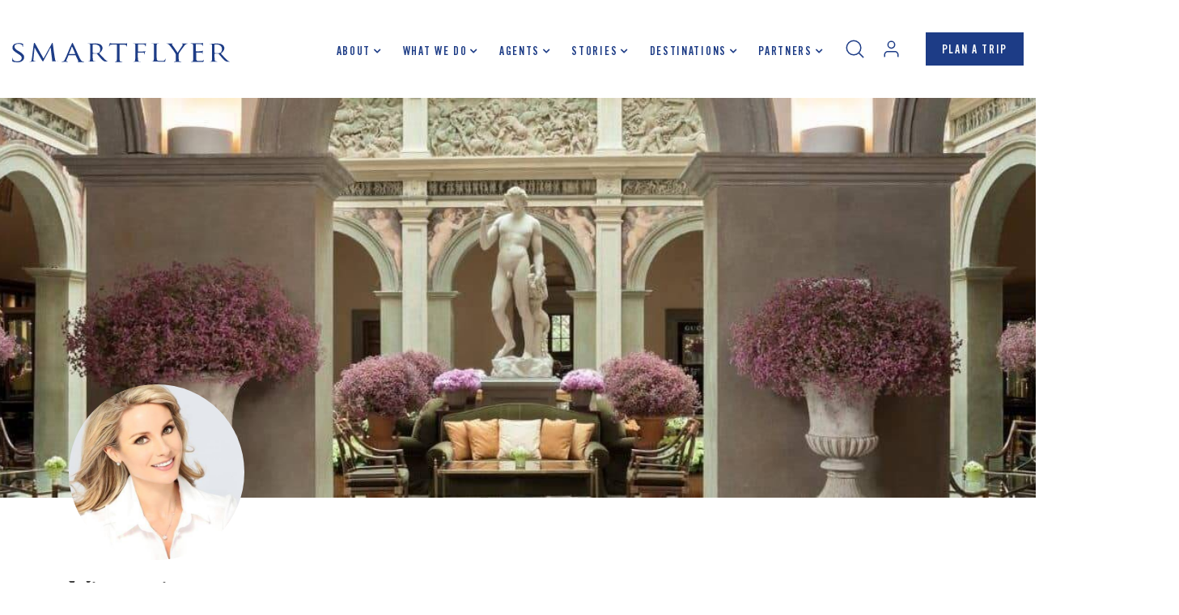

--- FILE ---
content_type: text/html; charset=UTF-8
request_url: https://smartflyer.com/agent/victoria-hawbecker/
body_size: 35701
content:
<!DOCTYPE html>
<!--[if lt IE 7]>      <html class="no-js lt-ie9 lt-ie8 lt-ie7"> <![endif]-->
<!--[if IE 7]>         <html class="no-js lt-ie9 lt-ie8"> <![endif]-->
<!--[if IE 8]>         <html class="no-js lt-ie9"> <![endif]-->
<!--[if gt IE 8]><!-->
<html class="no-js">
<!--<![endif]-->

<head>
	<link rel="dns-prefetch" href="//google-analytics.com">
	<link rel="dns-prefetch" href="//fonts.googleapis.com">
	<link rel="dns-prefetch" href="//platform.twitter.com">
	<meta charset="utf-8">
<script type="text/javascript">
/* <![CDATA[ */
var gform;gform||(document.addEventListener("gform_main_scripts_loaded",function(){gform.scriptsLoaded=!0}),document.addEventListener("gform/theme/scripts_loaded",function(){gform.themeScriptsLoaded=!0}),window.addEventListener("DOMContentLoaded",function(){gform.domLoaded=!0}),gform={domLoaded:!1,scriptsLoaded:!1,themeScriptsLoaded:!1,isFormEditor:()=>"function"==typeof InitializeEditor,callIfLoaded:function(o){return!(!gform.domLoaded||!gform.scriptsLoaded||!gform.themeScriptsLoaded&&!gform.isFormEditor()||(gform.isFormEditor()&&console.warn("The use of gform.initializeOnLoaded() is deprecated in the form editor context and will be removed in Gravity Forms 3.1."),o(),0))},initializeOnLoaded:function(o){gform.callIfLoaded(o)||(document.addEventListener("gform_main_scripts_loaded",()=>{gform.scriptsLoaded=!0,gform.callIfLoaded(o)}),document.addEventListener("gform/theme/scripts_loaded",()=>{gform.themeScriptsLoaded=!0,gform.callIfLoaded(o)}),window.addEventListener("DOMContentLoaded",()=>{gform.domLoaded=!0,gform.callIfLoaded(o)}))},hooks:{action:{},filter:{}},addAction:function(o,r,e,t){gform.addHook("action",o,r,e,t)},addFilter:function(o,r,e,t){gform.addHook("filter",o,r,e,t)},doAction:function(o){gform.doHook("action",o,arguments)},applyFilters:function(o){return gform.doHook("filter",o,arguments)},removeAction:function(o,r){gform.removeHook("action",o,r)},removeFilter:function(o,r,e){gform.removeHook("filter",o,r,e)},addHook:function(o,r,e,t,n){null==gform.hooks[o][r]&&(gform.hooks[o][r]=[]);var d=gform.hooks[o][r];null==n&&(n=r+"_"+d.length),gform.hooks[o][r].push({tag:n,callable:e,priority:t=null==t?10:t})},doHook:function(r,o,e){var t;if(e=Array.prototype.slice.call(e,1),null!=gform.hooks[r][o]&&((o=gform.hooks[r][o]).sort(function(o,r){return o.priority-r.priority}),o.forEach(function(o){"function"!=typeof(t=o.callable)&&(t=window[t]),"action"==r?t.apply(null,e):e[0]=t.apply(null,e)})),"filter"==r)return e[0]},removeHook:function(o,r,t,n){var e;null!=gform.hooks[o][r]&&(e=(e=gform.hooks[o][r]).filter(function(o,r,e){return!!(null!=n&&n!=o.tag||null!=t&&t!=o.priority)}),gform.hooks[o][r]=e)}});
/* ]]> */
</script>

	<meta http-equiv="X-UA-Compatible" content="IE=edge,chrome=1">
	<title>Victoria Hawbecker - SmartFlyer New York-based Travel Advisor</title>
    <meta name="viewport" content="width=device-width, initial-scale=1">

	<link rel="apple-touch-icon" sizes="57x57" href="https://smartflyer.com/wp-content/themes/smart-flyer/img/favicon/apple-icon-57x57.png">
<link rel="apple-touch-icon" sizes="60x60" href="https://smartflyer.com/wp-content/themes/smart-flyer/img/favicon/apple-icon-60x60.png">
<link rel="apple-touch-icon" sizes="72x72" href="https://smartflyer.com/wp-content/themes/smart-flyer/img/favicon/apple-icon-72x72.png">
<link rel="apple-touch-icon" sizes="76x76" href="https://smartflyer.com/wp-content/themes/smart-flyer/img/favicon/apple-icon-76x76.png">
<link rel="apple-touch-icon" sizes="114x114" href="https://smartflyer.com/wp-content/themes/smart-flyer/img/favicon/apple-icon-114x114.png">
<link rel="apple-touch-icon" sizes="120x120" href="https://smartflyer.com/wp-content/themes/smart-flyer/img/favicon/apple-icon-120x120.png">
<link rel="apple-touch-icon" sizes="144x144" href="https://smartflyer.com/wp-content/themes/smart-flyer/img/favicon/apple-icon-144x144.png">
<link rel="apple-touch-icon" sizes="152x152" href="https://smartflyer.com/wp-content/themes/smart-flyer/img/favicon/apple-icon-152x152.png">
<link rel="apple-touch-icon" sizes="180x180" href="https://smartflyer.com/wp-content/themes/smart-flyer/img/favicon/apple-icon-180x180.png">
<link rel="icon" type="image/png" sizes="192x192"  href="https://smartflyer.com/wp-content/themes/smart-flyer/img/favicon/android-icon-192x192.png">
<link rel="icon" type="image/png" sizes="32x32" href="https://smartflyer.com/wp-content/themes/smart-flyer/img/favicon/favicon-32x32.png">
<link rel="icon" type="image/png" sizes="96x96" href="https://smartflyer.com/wp-content/themes/smart-flyer/img/favicon/favicon-96x96.png">
<link rel="icon" type="image/png" sizes="16x16" href="https://smartflyer.com/wp-content/themes/smart-flyer/img/favicon/favicon-16x16.png">
<link rel="manifest" href="https://smartflyer.com/wp-content/themes/smart-flyer/img/favicon/manifest.json">
<meta name="msapplication-TileColor" content="#ffffff">
<meta name="msapplication-TileImage" content="https://smartflyer.com/wp-content/themes/smart-flyer/img/favicon/ms-icon-144x144.png">
<meta name="theme-color" content="#ffffff">
	<meta name='robots' content='index, follow, max-image-preview:large, max-snippet:-1, max-video-preview:-1' />
	<style>img:is([sizes="auto" i], [sizes^="auto," i]) { contain-intrinsic-size: 3000px 1500px }</style>
	
	<!-- This site is optimized with the Yoast SEO Premium plugin v26.3 (Yoast SEO v26.5) - https://yoast.com/wordpress/plugins/seo/ -->
	<meta name="description" content="Victoria&#039;s specialty is revealing the best and most interesting addresses across the world where her clients create cherished memories. " />
	<link rel="canonical" href="https://smartflyer.com/agent/victoria-hawbecker/" />
	<meta property="og:locale" content="en_US" />
	<meta property="og:type" content="article" />
	<meta property="og:title" content="Victoria Hawbecker - SmartFlyer New York-based Travel Advisor" />
	<meta property="og:description" content="Victoria&#039;s specialty is revealing the best and most interesting addresses across the world where her clients create cherished memories. " />
	<meta property="og:url" content="https://smartflyer.com/agent/victoria-hawbecker/" />
	<meta property="og:site_name" content="SmartFlyer" />
	<meta property="article:publisher" content="https://www.facebook.com/smartflyernyc" />
	<meta property="article:modified_time" content="2025-12-25T18:11:32+00:00" />
	<meta property="og:image" content="https://smartflyer-cdn.s3.amazonaws.com/wp-content/uploads/2018/03/Victoria.jpg" />
	<meta property="og:image:width" content="510" />
	<meta property="og:image:height" content="480" />
	<meta property="og:image:type" content="image/jpeg" />
	<meta name="twitter:card" content="summary_large_image" />
	<meta name="twitter:label1" content="Est. reading time" />
	<meta name="twitter:data1" content="2 minutes" />
	<script type="application/ld+json" class="yoast-schema-graph">{"@context":"https://schema.org","@graph":[{"@type":"WebPage","@id":"https://smartflyer.com/agent/victoria-hawbecker/","url":"https://smartflyer.com/agent/victoria-hawbecker/","name":"Victoria Hawbecker - SmartFlyer New York-based Travel Advisor","isPartOf":{"@id":"https://smartflyer.com/#website"},"primaryImageOfPage":{"@id":"https://smartflyer.com/agent/victoria-hawbecker/#primaryimage"},"image":{"@id":"https://smartflyer.com/agent/victoria-hawbecker/#primaryimage"},"thumbnailUrl":"https://smartflyer-cdn.s3.amazonaws.com/wp-content/uploads/2018/03/Victoria.jpg","datePublished":"2018-03-13T16:49:38+00:00","dateModified":"2025-12-25T18:11:32+00:00","description":"Victoria's specialty is revealing the best and most interesting addresses across the world where her clients create cherished memories. ","inLanguage":"en-CA","potentialAction":[{"@type":"ReadAction","target":["https://smartflyer.com/agent/victoria-hawbecker/"]}]},{"@type":"ImageObject","inLanguage":"en-CA","@id":"https://smartflyer.com/agent/victoria-hawbecker/#primaryimage","url":"https://smartflyer-cdn.s3.amazonaws.com/wp-content/uploads/2018/03/Victoria.jpg","contentUrl":"https://smartflyer-cdn.s3.amazonaws.com/wp-content/uploads/2018/03/Victoria.jpg","width":510,"height":480,"caption":"victoria"},{"@type":"WebSite","@id":"https://smartflyer.com/#website","url":"https://smartflyer.com/","name":"SmartFlyer","description":"Full-service travel company catering to high-end corporate and leisure travelers worldwide","potentialAction":[{"@type":"SearchAction","target":{"@type":"EntryPoint","urlTemplate":"https://smartflyer.com/?s={search_term_string}"},"query-input":{"@type":"PropertyValueSpecification","valueRequired":true,"valueName":"search_term_string"}}],"inLanguage":"en-CA"}]}</script>
	<!-- / Yoast SEO Premium plugin. -->


<link rel='dns-prefetch' href='//cdnjs.cloudflare.com' />
<link rel='dns-prefetch' href='//www.googletagmanager.com' />
<link data-minify="1" rel='stylesheet' id='genesis-blocks-style-css-css' href='https://smartflyer.com/wp-content/cache/min/1/wp-content/plugins/genesis-blocks/dist/style-blocks.build.css?ver=1769757487' type='text/css' media='all' />
<link rel='stylesheet' id='wp-block-library-css' href='https://smartflyer.com/wp-includes/css/dist/block-library/style.min.css?ver=0984dadf021e518c25c27bc54ab7c5dd' type='text/css' media='all' />
<style id='classic-theme-styles-inline-css' type='text/css'>
/*! This file is auto-generated */
.wp-block-button__link{color:#fff;background-color:#32373c;border-radius:9999px;box-shadow:none;text-decoration:none;padding:calc(.667em + 2px) calc(1.333em + 2px);font-size:1.125em}.wp-block-file__button{background:#32373c;color:#fff;text-decoration:none}
</style>
<link data-minify="1" rel='stylesheet' id='activecampaign-form-block-css' href='https://smartflyer.com/wp-content/cache/min/1/wp-content/plugins/activecampaign-subscription-forms/activecampaign-form-block/build/style-index.css?ver=1769757487' type='text/css' media='all' />
<style id='global-styles-inline-css' type='text/css'>
:root{--wp--preset--aspect-ratio--square: 1;--wp--preset--aspect-ratio--4-3: 4/3;--wp--preset--aspect-ratio--3-4: 3/4;--wp--preset--aspect-ratio--3-2: 3/2;--wp--preset--aspect-ratio--2-3: 2/3;--wp--preset--aspect-ratio--16-9: 16/9;--wp--preset--aspect-ratio--9-16: 9/16;--wp--preset--color--black: #000000;--wp--preset--color--cyan-bluish-gray: #abb8c3;--wp--preset--color--white: #ffffff;--wp--preset--color--pale-pink: #f78da7;--wp--preset--color--vivid-red: #cf2e2e;--wp--preset--color--luminous-vivid-orange: #ff6900;--wp--preset--color--luminous-vivid-amber: #fcb900;--wp--preset--color--light-green-cyan: #7bdcb5;--wp--preset--color--vivid-green-cyan: #00d084;--wp--preset--color--pale-cyan-blue: #8ed1fc;--wp--preset--color--vivid-cyan-blue: #0693e3;--wp--preset--color--vivid-purple: #9b51e0;--wp--preset--gradient--vivid-cyan-blue-to-vivid-purple: linear-gradient(135deg,rgba(6,147,227,1) 0%,rgb(155,81,224) 100%);--wp--preset--gradient--light-green-cyan-to-vivid-green-cyan: linear-gradient(135deg,rgb(122,220,180) 0%,rgb(0,208,130) 100%);--wp--preset--gradient--luminous-vivid-amber-to-luminous-vivid-orange: linear-gradient(135deg,rgba(252,185,0,1) 0%,rgba(255,105,0,1) 100%);--wp--preset--gradient--luminous-vivid-orange-to-vivid-red: linear-gradient(135deg,rgba(255,105,0,1) 0%,rgb(207,46,46) 100%);--wp--preset--gradient--very-light-gray-to-cyan-bluish-gray: linear-gradient(135deg,rgb(238,238,238) 0%,rgb(169,184,195) 100%);--wp--preset--gradient--cool-to-warm-spectrum: linear-gradient(135deg,rgb(74,234,220) 0%,rgb(151,120,209) 20%,rgb(207,42,186) 40%,rgb(238,44,130) 60%,rgb(251,105,98) 80%,rgb(254,248,76) 100%);--wp--preset--gradient--blush-light-purple: linear-gradient(135deg,rgb(255,206,236) 0%,rgb(152,150,240) 100%);--wp--preset--gradient--blush-bordeaux: linear-gradient(135deg,rgb(254,205,165) 0%,rgb(254,45,45) 50%,rgb(107,0,62) 100%);--wp--preset--gradient--luminous-dusk: linear-gradient(135deg,rgb(255,203,112) 0%,rgb(199,81,192) 50%,rgb(65,88,208) 100%);--wp--preset--gradient--pale-ocean: linear-gradient(135deg,rgb(255,245,203) 0%,rgb(182,227,212) 50%,rgb(51,167,181) 100%);--wp--preset--gradient--electric-grass: linear-gradient(135deg,rgb(202,248,128) 0%,rgb(113,206,126) 100%);--wp--preset--gradient--midnight: linear-gradient(135deg,rgb(2,3,129) 0%,rgb(40,116,252) 100%);--wp--preset--font-size--small: 13px;--wp--preset--font-size--medium: 20px;--wp--preset--font-size--large: 36px;--wp--preset--font-size--x-large: 42px;--wp--preset--spacing--20: 0.44rem;--wp--preset--spacing--30: 0.67rem;--wp--preset--spacing--40: 1rem;--wp--preset--spacing--50: 1.5rem;--wp--preset--spacing--60: 2.25rem;--wp--preset--spacing--70: 3.38rem;--wp--preset--spacing--80: 5.06rem;--wp--preset--shadow--natural: 6px 6px 9px rgba(0, 0, 0, 0.2);--wp--preset--shadow--deep: 12px 12px 50px rgba(0, 0, 0, 0.4);--wp--preset--shadow--sharp: 6px 6px 0px rgba(0, 0, 0, 0.2);--wp--preset--shadow--outlined: 6px 6px 0px -3px rgba(255, 255, 255, 1), 6px 6px rgba(0, 0, 0, 1);--wp--preset--shadow--crisp: 6px 6px 0px rgba(0, 0, 0, 1);}:where(.is-layout-flex){gap: 0.5em;}:where(.is-layout-grid){gap: 0.5em;}body .is-layout-flex{display: flex;}.is-layout-flex{flex-wrap: wrap;align-items: center;}.is-layout-flex > :is(*, div){margin: 0;}body .is-layout-grid{display: grid;}.is-layout-grid > :is(*, div){margin: 0;}:where(.wp-block-columns.is-layout-flex){gap: 2em;}:where(.wp-block-columns.is-layout-grid){gap: 2em;}:where(.wp-block-post-template.is-layout-flex){gap: 1.25em;}:where(.wp-block-post-template.is-layout-grid){gap: 1.25em;}.has-black-color{color: var(--wp--preset--color--black) !important;}.has-cyan-bluish-gray-color{color: var(--wp--preset--color--cyan-bluish-gray) !important;}.has-white-color{color: var(--wp--preset--color--white) !important;}.has-pale-pink-color{color: var(--wp--preset--color--pale-pink) !important;}.has-vivid-red-color{color: var(--wp--preset--color--vivid-red) !important;}.has-luminous-vivid-orange-color{color: var(--wp--preset--color--luminous-vivid-orange) !important;}.has-luminous-vivid-amber-color{color: var(--wp--preset--color--luminous-vivid-amber) !important;}.has-light-green-cyan-color{color: var(--wp--preset--color--light-green-cyan) !important;}.has-vivid-green-cyan-color{color: var(--wp--preset--color--vivid-green-cyan) !important;}.has-pale-cyan-blue-color{color: var(--wp--preset--color--pale-cyan-blue) !important;}.has-vivid-cyan-blue-color{color: var(--wp--preset--color--vivid-cyan-blue) !important;}.has-vivid-purple-color{color: var(--wp--preset--color--vivid-purple) !important;}.has-black-background-color{background-color: var(--wp--preset--color--black) !important;}.has-cyan-bluish-gray-background-color{background-color: var(--wp--preset--color--cyan-bluish-gray) !important;}.has-white-background-color{background-color: var(--wp--preset--color--white) !important;}.has-pale-pink-background-color{background-color: var(--wp--preset--color--pale-pink) !important;}.has-vivid-red-background-color{background-color: var(--wp--preset--color--vivid-red) !important;}.has-luminous-vivid-orange-background-color{background-color: var(--wp--preset--color--luminous-vivid-orange) !important;}.has-luminous-vivid-amber-background-color{background-color: var(--wp--preset--color--luminous-vivid-amber) !important;}.has-light-green-cyan-background-color{background-color: var(--wp--preset--color--light-green-cyan) !important;}.has-vivid-green-cyan-background-color{background-color: var(--wp--preset--color--vivid-green-cyan) !important;}.has-pale-cyan-blue-background-color{background-color: var(--wp--preset--color--pale-cyan-blue) !important;}.has-vivid-cyan-blue-background-color{background-color: var(--wp--preset--color--vivid-cyan-blue) !important;}.has-vivid-purple-background-color{background-color: var(--wp--preset--color--vivid-purple) !important;}.has-black-border-color{border-color: var(--wp--preset--color--black) !important;}.has-cyan-bluish-gray-border-color{border-color: var(--wp--preset--color--cyan-bluish-gray) !important;}.has-white-border-color{border-color: var(--wp--preset--color--white) !important;}.has-pale-pink-border-color{border-color: var(--wp--preset--color--pale-pink) !important;}.has-vivid-red-border-color{border-color: var(--wp--preset--color--vivid-red) !important;}.has-luminous-vivid-orange-border-color{border-color: var(--wp--preset--color--luminous-vivid-orange) !important;}.has-luminous-vivid-amber-border-color{border-color: var(--wp--preset--color--luminous-vivid-amber) !important;}.has-light-green-cyan-border-color{border-color: var(--wp--preset--color--light-green-cyan) !important;}.has-vivid-green-cyan-border-color{border-color: var(--wp--preset--color--vivid-green-cyan) !important;}.has-pale-cyan-blue-border-color{border-color: var(--wp--preset--color--pale-cyan-blue) !important;}.has-vivid-cyan-blue-border-color{border-color: var(--wp--preset--color--vivid-cyan-blue) !important;}.has-vivid-purple-border-color{border-color: var(--wp--preset--color--vivid-purple) !important;}.has-vivid-cyan-blue-to-vivid-purple-gradient-background{background: var(--wp--preset--gradient--vivid-cyan-blue-to-vivid-purple) !important;}.has-light-green-cyan-to-vivid-green-cyan-gradient-background{background: var(--wp--preset--gradient--light-green-cyan-to-vivid-green-cyan) !important;}.has-luminous-vivid-amber-to-luminous-vivid-orange-gradient-background{background: var(--wp--preset--gradient--luminous-vivid-amber-to-luminous-vivid-orange) !important;}.has-luminous-vivid-orange-to-vivid-red-gradient-background{background: var(--wp--preset--gradient--luminous-vivid-orange-to-vivid-red) !important;}.has-very-light-gray-to-cyan-bluish-gray-gradient-background{background: var(--wp--preset--gradient--very-light-gray-to-cyan-bluish-gray) !important;}.has-cool-to-warm-spectrum-gradient-background{background: var(--wp--preset--gradient--cool-to-warm-spectrum) !important;}.has-blush-light-purple-gradient-background{background: var(--wp--preset--gradient--blush-light-purple) !important;}.has-blush-bordeaux-gradient-background{background: var(--wp--preset--gradient--blush-bordeaux) !important;}.has-luminous-dusk-gradient-background{background: var(--wp--preset--gradient--luminous-dusk) !important;}.has-pale-ocean-gradient-background{background: var(--wp--preset--gradient--pale-ocean) !important;}.has-electric-grass-gradient-background{background: var(--wp--preset--gradient--electric-grass) !important;}.has-midnight-gradient-background{background: var(--wp--preset--gradient--midnight) !important;}.has-small-font-size{font-size: var(--wp--preset--font-size--small) !important;}.has-medium-font-size{font-size: var(--wp--preset--font-size--medium) !important;}.has-large-font-size{font-size: var(--wp--preset--font-size--large) !important;}.has-x-large-font-size{font-size: var(--wp--preset--font-size--x-large) !important;}
:where(.wp-block-post-template.is-layout-flex){gap: 1.25em;}:where(.wp-block-post-template.is-layout-grid){gap: 1.25em;}
:where(.wp-block-columns.is-layout-flex){gap: 2em;}:where(.wp-block-columns.is-layout-grid){gap: 2em;}
:root :where(.wp-block-pullquote){font-size: 1.5em;line-height: 1.6;}
</style>
<link rel='stylesheet' id='uaf_client_css-css' href='https://smartflyer.com/wp-content/uploads/useanyfont/uaf.css?ver=1765348055' type='text/css' media='all' />
<link data-minify="1" rel='stylesheet' id='exsite_gallery-css' href='https://smartflyer.com/wp-content/cache/min/1/wp-content/themes/smart-flyer/_inc/exsite-gallery/exsite-gallery.css?ver=1769757487' type='text/css' media='all' />
<link data-minify="1" rel='stylesheet' id='slick_styles-css' href='https://smartflyer.com/wp-content/cache/min/1/wp-content/themes/smart-flyer/slick.css?ver=1769757487' type='text/css' media='all' />
<link rel='stylesheet' id='select_styles-css' href='https://smartflyer.com/wp-content/themes/smart-flyer/select2.min.css?ver=1.0' type='text/css' media='all' />
<link data-minify="1" rel='stylesheet' id='smartflyer_styles-css' href='https://smartflyer.com/wp-content/cache/min/1/wp-content/themes/smart-flyer/style.css?ver=1769757487' type='text/css' media='all' />
<link data-minify="1" rel='stylesheet' id='smartflyer_non_sass_styles-css' href='https://smartflyer.com/wp-content/cache/min/1/wp-content/themes/smart-flyer/scss/non_sass_edits.css?ver=1769757487' type='text/css' media='all' />
<link data-minify="1" rel='stylesheet' id='jquery-fancybox-css' href='https://smartflyer.com/wp-content/cache/min/1/wp-content/themes/smart-flyer/include/css/jquery.fancybox.css?ver=1769757487' type='text/css' media='all' />
<link rel='stylesheet' id='select2-css' href='https://smartflyer.com/wp-content/themes/smart-flyer/include/css/select2.min.css?ver=1.0' type='text/css' media='all' />
<link data-minify="1" rel='stylesheet' id='slick-css' href='https://smartflyer.com/wp-content/cache/min/1/wp-content/themes/smart-flyer/include/css/slick.css?ver=1769757487' type='text/css' media='all' />
<link data-minify="1" rel='stylesheet' id='custom-style-css' href='https://smartflyer.com/wp-content/cache/min/1/wp-content/themes/smart-flyer/include/css/custom-style.css?ver=1769757487' type='text/css' media='all' />
<link data-minify="1" rel='stylesheet' id='font-awesome-css' href='https://smartflyer.com/wp-content/cache/min/1/ajax/libs/font-awesome/4.7.0/css/font-awesome.min.css?ver=1769757487' type='text/css' media='all' />
<link data-minify="1" rel='stylesheet' id='aos-css' href='https://smartflyer.com/wp-content/cache/min/1/ajax/libs/aos/3.0.0-beta.6/aos.css?ver=1769757487' type='text/css' media='all' />
<script type="text/javascript" src="https://smartflyer.com/wp-includes/js/jquery/jquery.min.js?ver=3.7.1" id="jquery-core-js"></script>
<script type="text/javascript" src="https://smartflyer.com/wp-includes/js/jquery/jquery-migrate.min.js?ver=3.4.1" id="jquery-migrate-js"></script>
<script type="text/javascript" src="https://smartflyer.com/wp-content/themes/smart-flyer/js/vendor/modernizr-2.6.2.min.js?ver=1.0" id="modernizr-js"></script>

<!-- Google tag (gtag.js) snippet added by Site Kit -->
<!-- Google Analytics snippet added by Site Kit -->
<script type="text/javascript" src="https://www.googletagmanager.com/gtag/js?id=GT-TNCCJ7W" id="google_gtagjs-js" async></script>
<script type="text/javascript" id="google_gtagjs-js-after">
/* <![CDATA[ */
window.dataLayer = window.dataLayer || [];function gtag(){dataLayer.push(arguments);}
gtag("set","linker",{"domains":["smartflyer.com"]});
gtag("js", new Date());
gtag("set", "developer_id.dZTNiMT", true);
gtag("config", "GT-TNCCJ7W");
 window._googlesitekit = window._googlesitekit || {}; window._googlesitekit.throttledEvents = []; window._googlesitekit.gtagEvent = (name, data) => { var key = JSON.stringify( { name, data } ); if ( !! window._googlesitekit.throttledEvents[ key ] ) { return; } window._googlesitekit.throttledEvents[ key ] = true; setTimeout( () => { delete window._googlesitekit.throttledEvents[ key ]; }, 5 ); gtag( "event", name, { ...data, event_source: "site-kit" } ); }; 
/* ]]> */
</script>

<!-- OG: 3.3.8 -->
<link rel="image_src" href="https://smartflyer-cdn.s3.amazonaws.com/wp-content/uploads/2018/03/Victoria.jpg">
<meta name="msapplication-TileImage" content="https://smartflyer-cdn.s3.amazonaws.com/wp-content/uploads/2018/03/Victoria.jpg">

<!-- og -->
<meta property="og:image" content="https://smartflyer-cdn.s3.amazonaws.com/wp-content/uploads/2018/03/Victoria.jpg">
<meta property="og:image:secure_url" content="https://smartflyer-cdn.s3.amazonaws.com/wp-content/uploads/2018/03/Victoria.jpg">
<meta property="og:image:width" content="510">
<meta property="og:image:height" content="480">
<meta property="og:image:alt" content="victoria">
<meta property="og:image:type" content="image/jpeg">
<meta property="og:description" content="Victoria Hawbecker&#039;s specialty is revealing the best and most interesting addresses across the world where her clients create cherished memories. ">
<meta property="og:type" content="article">
<meta property="og:locale" content="en_CA">
<meta property="og:site_name" content="SmartFlyer">
<meta property="og:title" content="Victoria Hawbecker">
<meta property="og:url" content="https://smartflyer.com/agent/victoria-hawbecker/">
<meta property="og:updated_time" content="2025-12-25T13:11:32-05:00">

<!-- article -->
<meta property="article:published_time" content="2018-03-13T16:49:38+00:00">
<meta property="article:modified_time" content="2025-12-25T18:11:32+00:00">
<meta property="article:author:first_name" content="Erina">
<meta property="article:author:last_name" content="Pindar">
<meta property="article:author:username" content="Erina Pindar">

<!-- twitter -->
<meta property="twitter:partner" content="ogwp">
<meta property="twitter:card" content="summary">
<meta property="twitter:image" content="https://smartflyer-cdn.s3.amazonaws.com/wp-content/uploads/2018/03/Victoria.jpg">
<meta property="twitter:image:alt" content="victoria">
<meta property="twitter:title" content="Victoria Hawbecker">
<meta property="twitter:description" content="Victoria Hawbecker&#039;s specialty is revealing the best and most interesting addresses across the world where her clients create cherished memories. ">
<meta property="twitter:url" content="https://smartflyer.com/agent/victoria-hawbecker/">
<meta property="twitter:label1" content="Reading time">
<meta property="twitter:data1" content="1 minutes">

<!-- schema -->
<meta itemprop="image" content="https://smartflyer-cdn.s3.amazonaws.com/wp-content/uploads/2018/03/Victoria.jpg">
<meta itemprop="name" content="Victoria Hawbecker">
<meta itemprop="description" content="Victoria Hawbecker&#039;s specialty is revealing the best and most interesting addresses across the world where her clients create cherished memories. ">
<meta itemprop="datePublished" content="2018-03-13">
<meta itemprop="dateModified" content="2025-12-25T18:11:32+00:00">

<!-- profile -->
<meta property="profile:first_name" content="Erina">
<meta property="profile:last_name" content="Pindar">
<meta property="profile:username" content="Erina Pindar">

<!-- /OG -->

<link rel="https://api.w.org/" href="https://smartflyer.com/wp-json/" /><link rel="alternate" title="JSON" type="application/json" href="https://smartflyer.com/wp-json/wp/v2/agent/7555" /><link rel="EditURI" type="application/rsd+xml" title="RSD" href="https://smartflyer.com/xmlrpc.php?rsd" />

<link rel='shortlink' href='https://smartflyer.com/?p=7555' />
<link rel="alternate" title="oEmbed (JSON)" type="application/json+oembed" href="https://smartflyer.com/wp-json/oembed/1.0/embed?url=https%3A%2F%2Fsmartflyer.com%2Fagent%2Fvictoria-hawbecker%2F" />
<link rel="alternate" title="oEmbed (XML)" type="text/xml+oembed" href="https://smartflyer.com/wp-json/oembed/1.0/embed?url=https%3A%2F%2Fsmartflyer.com%2Fagent%2Fvictoria-hawbecker%2F&#038;format=xml" />
<meta name="generator" content="Site Kit by Google 1.171.0" /><!-- Stream WordPress user activity plugin v4.1.1 -->
    <script type="text/javascript">
        var ajaxurl = 'https://smartflyer.com/wp-admin/admin-ajax.php';
    </script>
    
<!-- Meta Pixel Code -->
<script type='text/javascript'>
!function(f,b,e,v,n,t,s){if(f.fbq)return;n=f.fbq=function(){n.callMethod?
n.callMethod.apply(n,arguments):n.queue.push(arguments)};if(!f._fbq)f._fbq=n;
n.push=n;n.loaded=!0;n.version='2.0';n.queue=[];t=b.createElement(e);t.async=!0;
t.src=v;s=b.getElementsByTagName(e)[0];s.parentNode.insertBefore(t,s)}(window,
document,'script','https://connect.facebook.net/en_US/fbevents.js');
</script>
<!-- End Meta Pixel Code -->
<script type='text/javascript'>var url = window.location.origin + '?ob=open-bridge';
            fbq('set', 'openbridge', '2012259045638456', url);
fbq('init', '2012259045638456', {}, {
    "agent": "wordpress-6.8.3-4.1.5"
})</script><script type='text/javascript'>
    fbq('track', 'PageView', []);
  </script>		<style type="text/css" id="wp-custom-css">
			.search-content {
  overflow-x: hidden !important;
}
.page-id-27 .team-join-cta {
    display: none;
}
.new-social {
	  display: none;
}
body.page-id-38799 article div.article-content {
	max-width:100%;
	padding: 0px;
	 margin-top: 0px;
}

body.page-id-38799 div.reviews-hero {
	margin-bottom: 0px;
}

body.page-id-38799 div.reviews-hero::before {
background-color: transparent;
}

ul.mainmenu li li a:link,
ul.mainmenu li li a:visited {
    letter-spacing: 0.12em;
    color: #1D3C86;
    font-family: "Trade Gothic LT Pro Cn", sans-serif;
    font-style: normal;
    font-weight: 700;
    font-size: 14px;
    line-height: 17px;
    padding-left: 26px;
    text-transform: uppercase;
    text-decoration: none;
}
ul.mainmenu li li a:visited:hover {
  
    letter-spacing: 0.12em;
    color: #fff;
    font-family: "Trade Gothic LT Pro Cn", sans-serif;
    font-style: normal;
    font-weight: 700;
    font-size: 14px;
    line-height: 17px;
    padding-left: 26px;
    text-transform: uppercase;
	background-color: #1D3C86 !important;
	background: unset;
}
ul.mainmenu li li a:hover {
    background-color: #1D3C86 !important;
    color: #ffffff !important;
    transition: all 0.3s ease;
}
.posts-load .post img {
/*   aspect-ratio: 16 / 9 ; */
  object-fit: cover !important;     /*width: 100%;	*/
	object-position: center; 
}
.reviews-main .agent img {
border-radius: 100% !important;
object-fit: cover !important;
aspect-ratio: 1 / 1 !important;
}
@media (max-width: 767px) {
    .search-box input[type="text"] {
     font-size: 16px !important;
        line-height: 24px !important;
}
@media (max-width: 767px) {
    .search-box-wrap .fancybox-close-small svg {
        right: 20px !important;
    }
}

		</style>
		
</head>


<body class="wp-singular agent-template-default single single-agent postid-7555 wp-theme-smart-flyer">

<!-- Google tag (gtag.js) -->
<script async src="https://www.googletagmanager.com/gtag/js?id=G-1JCP0TW5E1"></script>
<script>
  window.dataLayer = window.dataLayer || [];
  function gtag(){dataLayer.push(arguments);}
  gtag('js', new Date());

  gtag('config', 'G-1JCP0TW5E1');
</script>

	

	<header class=" ">
		
		<div class="header-main">
			<div class="header-section d-flex flex-wrap align-items-center ">
				<div class="logo-wrap">
					<div class="logo">
						
							<a href="https://smartflyer.com"><img src="https://smartflyer.com/wp-content/themes/smart-flyer/images/logo.svg" alt=""></a>
											</div>
				</div>
				<div class=" header-menu ">
					<div class="nav-menu d-flex">
						<a class="menulinks"><i></i></a>
						
						<div class="menu-header-container"><ul id="menu-header" class="mainmenu text-uppercase"><li id="menu-item-30332" class="menu-item menu-item-type-post_type menu-item-object-page menu-item-has-children menu-item-30332"><a href="https://smartflyer.com/about-smartflyer-luxury-travel-agency/">About</a>
<ul class="sub-menu">
	<li id="menu-item-35457" class="menu-item menu-item-type-post_type menu-item-object-page menu-item-35457"><a href="https://smartflyer.com/about-smartflyer-luxury-travel-agency/">Our Story</a></li>
	<li id="menu-item-35453" class="menu-item menu-item-type-post_type menu-item-object-page menu-item-35453"><a href="https://smartflyer.com/about-smartflyer-luxury-travel-agency/brand-team/">Brand Team</a></li>
	<li id="menu-item-35454" class="menu-item menu-item-type-post_type menu-item-object-page menu-item-35454"><a href="https://smartflyer.com/about-smartflyer-luxury-travel-agency/careers/">Careers</a></li>
	<li id="menu-item-3823822914" class="menu-item menu-item-type-post_type menu-item-object-page menu-item-3823822914"><a href="https://smartflyer.com/about-smartflyer-luxury-travel-agency/smartflyerau/">SmartFlyerAU</a></li>
	<li id="menu-item-3823822905" class="menu-item menu-item-type-post_type menu-item-object-page menu-item-3823822905"><a href="https://smartflyer.com/about-smartflyer-luxury-travel-agency/press/">Press</a></li>
</ul>
</li>
<li id="menu-item-35650" class="menu-item menu-item-type-post_type menu-item-object-page menu-item-has-children menu-item-35650"><a href="https://smartflyer.com/what-we-do/">What we do</a>
<ul class="sub-menu">
	<li id="menu-item-35651" class="menu-item menu-item-type-post_type menu-item-object-page menu-item-35651"><a href="https://smartflyer.com/leisure-travel/">Leisure travel</a></li>
	<li id="menu-item-35652" class="menu-item menu-item-type-post_type menu-item-object-page menu-item-35652"><a href="https://smartflyer.com/flights-private-charter/">Flights &#038; private charter</a></li>
	<li id="menu-item-35653" class="menu-item menu-item-type-post_type menu-item-object-page menu-item-35653"><a href="https://smartflyer.com/corporate-travel/">Corporate travel</a></li>
	<li id="menu-item-35654" class="menu-item menu-item-type-post_type menu-item-object-page menu-item-has-children menu-item-35654"><a href="https://smartflyer.com/celebrations/">Celebrations</a>
	<ul class="sub-menu">
		<li id="menu-item-36519" class="menu-item menu-item-type-post_type menu-item-object-page menu-item-36519"><a href="https://smartflyer.com/partners-page/">Partners</a></li>
	</ul>
</li>
</ul>
</li>
<li id="menu-item-30333" class="menu-item menu-item-type-post_type menu-item-object-page menu-item-has-children menu-item-30333"><a href="https://smartflyer.com/agents/">Agents</a>
<ul class="sub-menu">
	<li id="menu-item-37969" class="menu-item menu-item-type-post_type menu-item-object-page menu-item-37969"><a href="https://smartflyer.com/agents/">Find Your Agent</a></li>
	<li id="menu-item-37967" class="menu-item menu-item-type-post_type menu-item-object-page menu-item-37967"><a href="https://smartflyer.com/how-to-become-a-luxury-travel-advisor/">Become a SmartFlyer Agent</a></li>
</ul>
</li>
<li id="menu-item-30331" class="menu-item menu-item-type-post_type menu-item-object-page menu-item-has-children menu-item-30331"><a href="https://smartflyer.com/stories/">Stories</a>
<ul class="sub-menu">
	<li id="menu-item-37973" class="menu-item menu-item-type-taxonomy menu-item-object-category menu-item-37973"><a href="https://smartflyer.com/category/take-me/">SmartFlyer Take Me To: Itinerary Inspo</a></li>
	<li id="menu-item-37971" class="menu-item menu-item-type-taxonomy menu-item-object-category menu-item-37971"><a href="https://smartflyer.com/category/city-guides/">City Guides</a></li>
	<li id="menu-item-37972" class="menu-item menu-item-type-taxonomy menu-item-object-category menu-item-37972"><a href="https://smartflyer.com/category/industryl-intel/">Industry Intel</a></li>
	<li id="menu-item-37974" class="menu-item menu-item-type-taxonomy menu-item-object-category menu-item-37974"><a href="https://smartflyer.com/category/travel-culture/">Travel Culture</a></li>
</ul>
</li>
<li id="menu-item-35624" class="menu-item menu-item-type-custom menu-item-object-custom menu-item-has-children menu-item-35624"><a href="https://smartflyer.com/destination-main/">Destinations</a>
<ul class="sub-menu">
	<li id="menu-item-31453" class="menu-item menu-item-type-post_type menu-item-object-destination menu-item-31453"><a href="https://smartflyer.com/destination/africa/">africa</a></li>
	<li id="menu-item-31454" class="menu-item menu-item-type-post_type menu-item-object-destination menu-item-31454"><a href="https://smartflyer.com/destination/americas/">americas</a></li>
	<li id="menu-item-31455" class="menu-item menu-item-type-post_type menu-item-object-destination menu-item-31455"><a href="https://smartflyer.com/destination/asia/">Asia</a></li>
	<li id="menu-item-31456" class="menu-item menu-item-type-post_type menu-item-object-destination menu-item-31456"><a href="https://smartflyer.com/destination/caribbean-mexico/">Caribbean + Mexico</a></li>
	<li id="menu-item-31457" class="menu-item menu-item-type-post_type menu-item-object-destination menu-item-31457"><a href="https://smartflyer.com/destination/europe/">Europe</a></li>
</ul>
</li>
<li id="menu-item-37979" class="menu-item menu-item-type-post_type menu-item-object-page menu-item-has-children menu-item-37979"><a href="https://smartflyer.com/partners-page/">Partners</a>
<ul class="sub-menu">
	<li id="menu-item-37983" class="menu-item menu-item-type-post_type menu-item-object-page menu-item-37983"><a href="https://smartflyer.com/partners-page/">Brands</a></li>
	<li id="menu-item-37981" class="menu-item menu-item-type-post_type menu-item-object-page menu-item-37981"><a href="https://smartflyer.com/reviews/">Property Reviews</a></li>
</ul>
</li>
</ul></div>						<div class="header-search-box position-relative">
							<!-- fixed-nev_bar -->
							
								<div class="search-icon"><a href="#open" data-fancybox><img src="https://smartflyer.com/wp-content/themes/smart-flyer/images/search.svg"></a></div>
														<div class="search-box-wrap" id="open" style="display: none;">
								<div class="search-content">
									<h3>I am looking for...</h3>
									<div class="search-box">
									<form method="get" action="https://smartflyer.com">
										<div class='relative'>
											<input type='text'  name="s" placeholder='Enter Search Term' autocomplete="off">
											<button type='submit' style="background-image: url(https://smartflyer.com/wp-content/themes/smart-flyer/images/search-right-arrow.png);"><svg class='arrow-right-large'><use xlink:href="#arrow-right-large"></use></svg></button>
										</div>
										<button type="submit"></button>
									</form>
									</div>
								</div>
							</div>
						</div>
						<div class="user-icon">
															<a href="https://smartflyer.com/coming-soon">
									<img src="https://smartflyer.com/wp-content/themes/smart-flyer/images/user.svg">
								</a>
													</div>
						<div class="header-btn">
							<a class="text-uppercase plan-a-trip-btn">PLAN A TRIP</a>
							<div class="plan-trip-form" style="display: none;">
									<div class="close-btn">
										<img src="https://smartflyer.com/wp-content/themes/smart-flyer/images/form-close.png"></div>
									<div class="content-title">

										<h2>Plan a Trip</h2>
										<p>Plan a trip with us! Just fill out the form below so we can get to know you and your trip a little bit better.  Once we receive your request form, we will be in touch to schedule a call to get to know you and learn about your goals and vision for your trip. Planning fee starts at $500.</p>
									</div>
								<div class="form-section">
									
                <div class='gf_browser_chrome gform_wrapper gravity-theme gform-theme--no-framework' data-form-theme='gravity-theme' data-form-index='0' id='gform_wrapper_1' ><div id='gf_1' class='gform_anchor' tabindex='-1'></div><form method='post' enctype='multipart/form-data' target='gform_ajax_frame_1' id='gform_1'  action='/agent/victoria-hawbecker/#gf_1' data-formid='1' novalidate>
                        <div class='gform-body gform_body'><div id='gform_fields_1' class='gform_fields top_label form_sublabel_below description_below validation_below'><fieldset id="field_1_1" class="gfield gfield--type-name gfield--input-type-name gfield_contains_required field_sublabel_hidden_label gfield--no-description field_description_below hidden_label field_validation_below gfield_visibility_visible"  ><legend class='gfield_label gform-field-label gfield_label_before_complex' >Name<span class="gfield_required"><span class="gfield_required gfield_required_text">(Required)</span></span></legend><div class='ginput_complex ginput_container ginput_container--name no_prefix has_first_name no_middle_name has_last_name no_suffix gf_name_has_2 ginput_container_name gform-grid-row' id='input_1_1'>
                            
                            <span id='input_1_1_3_container' class='name_first gform-grid-col gform-grid-col--size-auto' >
                                                    <input type='text' name='input_1.3' id='input_1_1_3' value=''   aria-required='true'   placeholder='First Name*'  />
                                                    <label for='input_1_1_3' class='gform-field-label gform-field-label--type-sub hidden_sub_label screen-reader-text'>First</label>
                                                </span>
                            
                            <span id='input_1_1_6_container' class='name_last gform-grid-col gform-grid-col--size-auto' >
                                                    <input type='text' name='input_1.6' id='input_1_1_6' value=''   aria-required='true'   placeholder='Last Name*'  />
                                                    <label for='input_1_1_6' class='gform-field-label gform-field-label--type-sub hidden_sub_label screen-reader-text'>Last</label>
                                                </span>
                            
                        </div></fieldset><div id="field_1_3" class="gfield gfield--type-email gfield--input-type-email gfield--width-half gfield_contains_required field_sublabel_below gfield--no-description field_description_below hidden_label field_validation_below gfield_visibility_visible"  ><label class='gfield_label gform-field-label' for='input_1_3'>Email<span class="gfield_required"><span class="gfield_required gfield_required_text">(Required)</span></span></label><div class='ginput_container ginput_container_email'>
                            <input name='input_3' id='input_1_3' type='email' value='' class='large'   placeholder='Email*' aria-required="true" aria-invalid="false"  />
                        </div></div><div id="field_1_4" class="gfield gfield--type-phone gfield--input-type-phone gfield--width-half field_sublabel_below gfield--no-description field_description_below hidden_label field_validation_below gfield_visibility_visible"  ><label class='gfield_label gform-field-label' for='input_1_4'>Phone</label><div class='ginput_container ginput_container_phone'><input name='input_4' id='input_1_4' type='tel' value='' class='large'  placeholder='Phone'  aria-invalid="false"   /></div></div><div id="field_1_5" class="gfield gfield--type-text gfield--input-type-text gfield--width-full gfield_contains_required field_sublabel_below gfield--no-description field_description_below field_validation_below gfield_visibility_visible"  ><label class='gfield_label gform-field-label' for='input_1_5'>What destinations are you interested in?<span class="gfield_required"><span class="gfield_required gfield_required_text">(Required)</span></span></label><div class='ginput_container ginput_container_text'><input name='input_5' id='input_1_5' type='text' value='' class='large'    placeholder='Enter all' aria-required="true" aria-invalid="false"   /></div></div><div id="field_1_9" class="gfield gfield--type-date gfield--input-type-date gfield--input-type-datepicker gfield--datepicker-no-icon gfield--width-quarter field_sublabel_below gfield--has-description field_description_above hidden_label field_validation_below gfield_visibility_visible"  ><label class='gfield_label gform-field-label' for='input_1_9'>Start Date</label><div class='gfield_description' id='gfield_description_1_9'>Approximate Trip Dates:</div><div class='ginput_container ginput_container_date'>
                            <input name='input_9' id='input_1_9' type='text' value='' class='datepicker gform-datepicker mdy datepicker_no_icon gdatepicker-no-icon'   placeholder='Start Date' aria-describedby="input_1_9_date_format gfield_description_1_9" aria-invalid="false" />
                            <span id='input_1_9_date_format' class='screen-reader-text'>MM slash DD slash YYYY</span>
                        </div>
                        <input type='hidden' id='gforms_calendar_icon_input_1_9' class='gform_hidden' value='https://smartflyer.com/wp-content/plugins/gravityforms/images/datepicker/datepicker.svg'/></div><div id="field_1_7" class="gfield gfield--type-date gfield--input-type-date gfield--input-type-datepicker gfield--datepicker-no-icon gfield--width-quarter field_sublabel_below gfield--has-description field_description_above hidden_label field_validation_below gfield_visibility_visible"  ><label class='gfield_label gform-field-label' for='input_1_7'>End Date</label><div class='gfield_description' id='gfield_description_1_7'>&nbsp;</div><div class='ginput_container ginput_container_date'>
                            <input name='input_7' id='input_1_7' type='text' value='' class='datepicker gform-datepicker mdy datepicker_no_icon gdatepicker-no-icon'   placeholder='End Date' aria-describedby="input_1_7_date_format gfield_description_1_7" aria-invalid="false" />
                            <span id='input_1_7_date_format' class='screen-reader-text'>MM slash DD slash YYYY</span>
                        </div>
                        <input type='hidden' id='gforms_calendar_icon_input_1_7' class='gform_hidden' value='https://smartflyer.com/wp-content/plugins/gravityforms/images/datepicker/datepicker.svg'/></div><div id="field_1_10" class="gfield gfield--type-number gfield--input-type-number gfield--width-half field_sublabel_below gfield--no-description field_description_below field_validation_below gfield_visibility_visible"  ><label class='gfield_label gform-field-label' for='input_1_10'>How many people?</label><div class='ginput_container ginput_container_number'><input name='input_10' id='input_1_10' type='number' step='any'   value='' class='large'    placeholder='#'  aria-invalid="false"  /></div></div><div id="field_1_14" class="gfield gfield--type-select gfield--input-type-select gfield--width-half field_sublabel_below gfield--no-description field_description_below field_validation_below gfield_visibility_visible"  ><label class='gfield_label gform-field-label' for='input_1_14'>Preferred method of contact:</label><div class='ginput_container ginput_container_select'><select name='input_14' id='input_1_14' class='large gfield_select'     aria-invalid="false" ><option value='Phone' >Phone</option><option value='Email' >Email</option></select></div></div><div id="field_1_21" class="gfield gfield--type-text gfield--input-type-text gfield--width-full gfield_contains_required field_sublabel_below gfield--no-description field_description_below field_validation_below gfield_visibility_visible"  ><label class='gfield_label gform-field-label' for='input_1_21'>Approximate Budget<span class="gfield_required"><span class="gfield_required gfield_required_text">(Required)</span></span></label><div class='ginput_container ginput_container_text'><input name='input_21' id='input_1_21' type='text' value='' class='large'     aria-required="true" aria-invalid="false"   /></div></div><div id="field_1_16" class="gfield gfield--type-select gfield--input-type-select gfield--width-half agents-dropdown field_sublabel_below gfield--no-description field_description_below field_validation_below gfield_visibility_visible"  ><label class='gfield_label gform-field-label' for='input_1_16'>Do you have a preferred agent?</label><div class='ginput_container ginput_container_select'><select name='input_16' id='input_1_16' class='large gfield_select'     aria-invalid="false" ><option value='Select' >Select</option><option value='6909' >Abby Kastin</option><option value='5756' >Addie Bell</option><option value='15442' >Albert Valera</option><option value='20662' >Alex Presley</option><option value='187' >Alexa Scott</option><option value='3650' >Alexandra Stockton</option><option value='8827' >Alison Juranville</option><option value='7691' >Alison White</option><option value='6973' >Allison Beggans</option><option value='14776' >Allison Kobasky</option><option value='28763' >Allison Meltz</option><option value='38141' >Alyson Sohigian</option><option value='4524' >Amanda Poses</option><option value='24650' >Amberlyn Abbott</option><option value='39855' >Amie Schumacher</option><option value='19726' >Amina Dearmon</option><option value='36409' >Amy Powless</option><option value='3192' >Amy Selling</option><option value='34817' >Amy Stahl</option><option value='9213' >Amy Wyatt</option><option value='200' >Amy Zebala</option><option value='170' >Anastasia Regas</option><option value='19556' >Andrea Watson</option><option value='4074' >Angie Dickson</option><option value='6243' >Angie Smith</option><option value='39858' >Ann-Catherine Jones</option><option value='4499' >Anna Sperato</option><option value='7673' >Anne-Marie Esslinger</option><option value='16596' >Annie Kolber</option><option value='35064' >Ariana Wong</option><option value='26927' >Ash Chin</option><option value='37144' >Ashley Judge</option><option value='35709' >Ashley Vorraro</option><option value='37369' >Athy Tsiamtsiouris</option><option value='239' >Avi Miller</option><option value='38328' >Barri Reisch</option><option value='35219' >Belinda Low</option><option value='21182' >Beth Washington</option><option value='196' >Betsey Brown</option><option value='28934' >Betsy Polatsch</option><option value='36290' >Bridget Borman</option><option value='24640' >Brinker Wolf</option><option value='6226' >Carlee Wallace</option><option value='8088' >Carly Frances Davis</option><option value='39242' >Carly Ritter</option><option value='140' >Carol Lin England</option><option value='21776' >Carolyne Evans</option><option value='38131' >Cassidy Rowley</option><option value='25710' >Chelsea Gavin</option><option value='37247' >Chesney Schmidt</option><option value='39861' >Chloe Pagliaro</option><option value='19047' >Christina Middleton</option><option value='184' >Christy Payne</option><option value='210' >Claire Eastwood</option><option value='7465' >Corey Nussbaum</option><option value='37368' >Courtenay Wallach</option><option value='234' >Courtney Beaver</option><option value='7804' >Courtney Lemmon</option><option value='5818' >Cydney Lembersky</option><option value='211' >Dan Elkin</option><option value='15858' >Dana Hynick</option><option value='4973' >Daniela Ratner</option><option value='233' >David Bragg</option><option value='164' >Deborah Director</option><option value='36295' >Denise Zimmerman</option><option value='40036' >Diana Oates</option><option value='7756' >Didi Johnson</option><option value='37381' >Elana Satisky</option><option value='201' >Elena Borrero</option><option value='19558' >Elisa Brown</option><option value='237' >Elizabeth Thorp</option><option value='38462' >Elizabeth Zakariaei</option><option value='240' >Elly Miller</option><option value='30045' >Emily Brillanti</option><option value='28770' >Emily Martins</option><option value='35038' >Emma Glanville</option><option value='4244' >Emyr Thomas</option><option value='192' >Erin Trager-Kusman</option><option value='40175' >Erin Zinser</option><option value='36415' >Fiona Bradley</option><option value='229' >Franni Segal</option><option value='40959' >Gaelle Jupet</option><option value='22386' >Geordan Mandell</option><option value='231' >Ginny Patton Kelly</option><option value='1271' >Gloria Gammo</option><option value='19950' >Grace Baker</option><option value='34846' >Haley Covel</option><option value='31485' >Heidi Burke</option><option value='5978' >Heidi Hyland</option><option value='7986' >Helen Pappas</option><option value='6029' >Hillary Taylor</option><option value='37373' >Irene Panopoulos</option><option value='16600' >Jacqui Keating</option><option value='21557' >Jacqui Weidman</option><option value='35061' >Jasmine Johnson</option><option value='185' >Jean Pickard</option><option value='18600' >Jen Dienst</option><option value='36651' >Jen Giles</option><option value='5919' >Jennifer Richardson</option><option value='40113' >Jennifer Rosen</option><option value='26470' >Jennifer Terra Halberg</option><option value='18877' >Jeremy Salomon</option><option value='16743' >Jessica Horrell</option><option value='220' >Jo Beth O&#8217;Leary</option><option value='228' >Joan Collins</option><option value='41115' >Joanna Anderson</option><option value='14571' >Joshua Kobasky</option><option value='236' >Josie Schiavone</option><option value='34805' >Judy Stein</option><option value='17743' >Julia Gregory</option><option value='22180' >Julie Kaplan</option><option value='194' >Julie Palo Hayes</option><option value='10452' >Justyna Della Valle</option><option value='34875' >Kaitlan Whitteberry</option><option value='3500' >Kara Foster</option><option value='3361' >Kara Slater</option><option value='35057' >Kate Mitrevski</option><option value='1288' >Kate Scott</option><option value='40225' >Katherine Swafford</option><option value='149' >Katie Jacobson</option><option value='40947' >Katie Kozlowski</option><option value='154' >Katie Lee</option><option value='35034' >Katrina Lesnie</option><option value='183' >Kellie Moore</option><option value='22147' >Kelly Berlin</option><option value='40456' >Kelly Matthews Gormly</option><option value='198' >Kelly Smith</option><option value='40457' >Kelsey Connelly</option><option value='7683' >Keri Kaufmann</option><option value='150' >Kimberly Gavin</option><option value='40101' >Kristen Lindquist</option><option value='5793' >Kristin Songy Diehl</option><option value='10229' >Kristina Miller</option><option value='40754' >Kristina Ojeda</option><option value='28369' >Kristina Watkins</option><option value='36842' >Kristine Hilbert</option><option value='222' >Kyle Seltzer</option><option value='36463' >Kylie Courtney</option><option value='225' >Laine Wladis</option><option value='34895' >Lara Camozzo</option><option value='6875' >Larry Stein</option><option value='141' >Laura Ball</option><option value='180' >Laura Crafton</option><option value='4767' >Laura Epstein</option><option value='34901' >Lauren Benson</option><option value='191' >Lauren David</option><option value='10565' >Lauren Grubbs</option><option value='19006' >Lauren Maggard</option><option value='36038' >Lauren Reckling</option><option value='218' >Lauren Saiger Machowsky</option><option value='35067' >Lena Nielson</option><option value='2810' >Lesley Cohen</option><option value='7579' >Liana Merriman</option><option value='8034' >Libby Cagle Taft</option><option value='31326' >Lindsay Feinberg</option><option value='34818' >Lindsay Nadler</option><option value='6656' >Lindsay Tenukas</option><option value='39809' >Lionel Huntington Brown</option><option value='28760' >Lisa Gans</option><option value='39504' >Liz Foster</option><option value='230' >Lois Housel</option><option value='35279' >Louise Brock</option><option value='17104' >Lucy Williams</option><option value='27157' >Mackenzie Peyser</option><option value='177' >Maggie Barton</option><option value='40182' >Manon Roeckel</option><option value='39451' >Maria Mattson</option><option value='1296' >Marienne Guberina</option><option value='2818' >Marina Kiriazis</option><option value='27457' >Marissa Grad</option><option value='40220' >Mary Jane Kirkpatrick</option><option value='39446' >Mary Wiswall</option><option value='2851' >Maureen Esses</option><option value='4746' >Mauricio Buenaventura</option><option value='39457' >McKenzie Nagle</option><option value='38053' >Meg Goodner</option><option value='36653' >Meg Smith</option><option value='40767' >Megan Bergin</option><option value='37135' >Megan O’Farrell</option><option value='181' >Melissa Gallant</option><option value='124' >Melissa Rodriguez</option><option value='4817' >Melissa Rosenbloum</option><option value='41111' >Meredith Millen</option><option value='221' >Michael Schertz</option><option value='172' >Michele Spahr</option><option value='3414' >Michelle Andreucci</option><option value='7884' >Michelle Jackson</option><option value='17052' >Michelle London</option><option value='4363' >Michelle Manas</option><option value='23890' >Molly Fuller</option><option value='6039' >Monica Maslia</option><option value='36420' >Morgan Johnson</option><option value='28487' >Morgan Wright</option><option value='34904' >Nagisa Hyde</option><option value='8461' >Nicole Gerber</option><option value='40759' >Nicolette Pollard</option><option value='14531' >Paige Tully</option><option value='4838' >Pei Tjia</option><option value='171' >Phyllis Polaner</option><option value='7808' >Rachel Braylovsky</option><option value='24047' >Rachel Grosso</option><option value='35631' >Rachelle Mosing</option><option value='4827' >Randee Shyer</option><option value='40751' >Reagan Jamail</option><option value='204' >Rebecca Alesia</option><option value='40042' >Rebecca Bullen</option><option value='29170' >Richard Rivera</option><option value='6752' >Riya Thanissorn</option><option value='197' >Robert Merlin</option><option value='1300' >Salli Alderson</option><option value='35282' >Sally McMillan</option><option value='19709' >Samantha Dorfman Kuzmak</option><option value='28724' >Samantha Nick</option><option value='13489' >Sami DeVries</option><option value='215' >Sarah Halpern</option><option value='39454' >Sarah Lopez</option><option value='6702' >Sarah Thomas</option><option value='27907' >Sarah Yarmuth</option><option value='31486' >Sariah Gutierrez</option><option value='37372' >Sawyer Fitzgerald</option><option value='2801' >Sebastian Uribe</option><option value='Shaily Roberts' >Shaily Roberts</option><option value='37371' >Shannon Blair</option><option value='36616' >Shara Illiano</option><option value='35860' >Shari Erasmus</option><option value='161' >Shaun Schisler</option><option value='40917' >Sheila McNaughton</option><option value='35636' >Shelby Dziwulski</option><option value='28705' >Shelby Wyatt</option><option value='31325' >Sheri Parker</option><option value='242' >Sivan Rehan</option><option value='1284' >Stacey Dudley</option><option value='235' >Stacy Luks</option><option value='748' >Sue Girardier</option><option value='4940' >Susan Andrzejewski</option><option value='241' >Susan Saltzman</option><option value='226' >Suzy X Dodd</option><option value='39756' >Tahva Wylie</option><option value='19890' >Taylor Allen Teixeira</option><option value='4613' >Taylor Madison</option><option value='152' >Taylor Methfessel</option><option value='195' >Tera Muellerleile</option><option value='4683' >Terri Hill</option><option value='5860' >Tom Bartholomew</option><option value='23715' >Tori Medlin</option><option value='27280' >Trish Halpern</option><option value='41464' >Trish Injaychock</option><option value='37380' >Vanessa Clark</option><option value='40913' >Vanessa Jordan</option><option value='7100' >Vanessa Shapiro</option><option value='10231' >Vicky King</option><option value='7667' >Victoria Dalena</option><option value='7555' >Victoria Hawbecker</option><option value='22369' >Virginia Allen</option><option value='28195' >Wilson Schubert</option><option value='206' >Xavier Cano</option></select></div></div><div id="field_1_17" class="gfield gfield--type-select gfield--input-type-select gfield--width-half field_sublabel_below gfield--no-description field_description_below field_validation_below gfield_visibility_visible"  ><label class='gfield_label gform-field-label' for='input_1_17'>How did you find us?</label><div class='ginput_container ginput_container_select'><select name='input_17' id='input_1_17' class='large gfield_select'     aria-invalid="false" ><option value='' ></option><option value='Virtuoso' >Virtuoso</option><option value='Press Coverage' >Press Coverage</option><option value='Google Search' >Google Search</option><option value='Facebook' >Facebook</option><option value='Instagram' >Instagram</option><option value='Client Referral' >Client Referral</option><option value='Other' >Other</option></select></div></div><div id="field_1_18" class="gfield gfield--type-text gfield--input-type-text gfield--width-full field_sublabel_below gfield--no-description field_description_below field_validation_below gfield_visibility_visible"  ><label class='gfield_label gform-field-label' for='input_1_18'>If referral or other, please specify.</label><div class='ginput_container ginput_container_text'><input name='input_18' id='input_1_18' type='text' value='' class='large'      aria-invalid="false"   /></div></div><div id="field_1_19" class="gfield gfield--type-textarea gfield--input-type-textarea gfield_contains_required field_sublabel_below gfield--no-description field_description_below field_validation_below gfield_visibility_visible"  ><label class='gfield_label gform-field-label' for='input_1_19'>Message<span class="gfield_required"><span class="gfield_required gfield_required_text">(Required)</span></span></label><div class='ginput_container ginput_container_textarea'><textarea name='input_19' id='input_1_19' class='textarea large'     aria-required="true" aria-invalid="false"   rows='10' cols='50'></textarea></div></div><fieldset id="field_1_20" class="gfield gfield--type-checkbox gfield--type-choice gfield--input-type-checkbox gfield--width-full field_sublabel_below gfield--no-description field_description_below hidden_label field_validation_below gfield_visibility_visible"  ><legend class='gfield_label gform-field-label gfield_label_before_complex' >Subscribe to our monthly newsletter</legend><div class='ginput_container ginput_container_checkbox'><div class='gfield_checkbox ' id='input_1_20'><div class='gchoice gchoice_1_20_1'>
								<input class='gfield-choice-input' name='input_20.1' type='checkbox'  value='Subscribe to our monthly newsletter'  id='choice_1_20_1'   />
								<label for='choice_1_20_1' id='label_1_20_1' class='gform-field-label gform-field-label--type-inline'>Subscribe to our monthly newsletter</label>
							</div></div></div></fieldset><div id="field_1_22" class="gfield gfield--type-captcha gfield--input-type-captcha gfield--width-full field_sublabel_below gfield--no-description field_description_below field_validation_below gfield_visibility_visible"  ><label class='gfield_label gform-field-label screen-reader-text' for='input_1_22'></label><div id='input_1_22' class='ginput_container ginput_recaptcha' data-sitekey='6LeFVCArAAAAAPPj1-ggu_aLVAKbmuL939jr3INO'  data-theme='light' data-tabindex='0'  data-badge=''></div></div></div></div>
        <div class='gform-footer gform_footer top_label'> <input type='submit' id='gform_submit_button_1' class='gform_button button' onclick='gform.submission.handleButtonClick(this);' data-submission-type='submit' value='Submit'  /> <input type='hidden' name='gform_ajax' value='form_id=1&amp;title=&amp;description=&amp;tabindex=0&amp;theme=gravity-theme&amp;styles=[]&amp;hash=c38a8496a83a7944778d684d6869aa80' />
            <input type='hidden' class='gform_hidden' name='gform_submission_method' data-js='gform_submission_method_1' value='iframe' />
            <input type='hidden' class='gform_hidden' name='gform_theme' data-js='gform_theme_1' id='gform_theme_1' value='gravity-theme' />
            <input type='hidden' class='gform_hidden' name='gform_style_settings' data-js='gform_style_settings_1' id='gform_style_settings_1' value='[]' />
            <input type='hidden' class='gform_hidden' name='is_submit_1' value='1' />
            <input type='hidden' class='gform_hidden' name='gform_submit' value='1' />
            
            <input type='hidden' class='gform_hidden' name='gform_unique_id' value='' />
            <input type='hidden' class='gform_hidden' name='state_1' value='[base64]' />
            <input type='hidden' autocomplete='off' class='gform_hidden' name='gform_target_page_number_1' id='gform_target_page_number_1' value='0' />
            <input type='hidden' autocomplete='off' class='gform_hidden' name='gform_source_page_number_1' id='gform_source_page_number_1' value='1' />
            <input type='hidden' name='gform_field_values' value='' />
            
        </div>
                        </form>
                        </div>
		                <iframe style='display:none;width:0px;height:0px;' src='about:blank' name='gform_ajax_frame_1' id='gform_ajax_frame_1' title='This iframe contains the logic required to handle Ajax powered Gravity Forms.'></iframe>
		                <script type="text/javascript">
/* <![CDATA[ */
 gform.initializeOnLoaded( function() {gformInitSpinner( 1, 'https://smartflyer.com/wp-content/plugins/gravityforms/images/spinner.svg', true );jQuery('#gform_ajax_frame_1').on('load',function(){var contents = jQuery(this).contents().find('*').html();var is_postback = contents.indexOf('GF_AJAX_POSTBACK') >= 0;if(!is_postback){return;}var form_content = jQuery(this).contents().find('#gform_wrapper_1');var is_confirmation = jQuery(this).contents().find('#gform_confirmation_wrapper_1').length > 0;var is_redirect = contents.indexOf('gformRedirect(){') >= 0;var is_form = form_content.length > 0 && ! is_redirect && ! is_confirmation;var mt = parseInt(jQuery('html').css('margin-top'), 10) + parseInt(jQuery('body').css('margin-top'), 10) + 100;if(is_form){jQuery('#gform_wrapper_1').html(form_content.html());if(form_content.hasClass('gform_validation_error')){jQuery('#gform_wrapper_1').addClass('gform_validation_error');} else {jQuery('#gform_wrapper_1').removeClass('gform_validation_error');}setTimeout( function() { /* delay the scroll by 50 milliseconds to fix a bug in chrome */ jQuery(document).scrollTop(jQuery('#gform_wrapper_1').offset().top - mt); }, 50 );if(window['gformInitDatepicker']) {gformInitDatepicker();}if(window['gformInitPriceFields']) {gformInitPriceFields();}var current_page = jQuery('#gform_source_page_number_1').val();gformInitSpinner( 1, 'https://smartflyer.com/wp-content/plugins/gravityforms/images/spinner.svg', true );jQuery(document).trigger('gform_page_loaded', [1, current_page]);window['gf_submitting_1'] = false;}else if(!is_redirect){var confirmation_content = jQuery(this).contents().find('.GF_AJAX_POSTBACK').html();if(!confirmation_content){confirmation_content = contents;}jQuery('#gform_wrapper_1').replaceWith(confirmation_content);jQuery(document).scrollTop(jQuery('#gf_1').offset().top - mt);jQuery(document).trigger('gform_confirmation_loaded', [1]);window['gf_submitting_1'] = false;wp.a11y.speak(jQuery('#gform_confirmation_message_1').text());}else{jQuery('#gform_1').append(contents);if(window['gformRedirect']) {gformRedirect();}}jQuery(document).trigger("gform_pre_post_render", [{ formId: "1", currentPage: "current_page", abort: function() { this.preventDefault(); } }]);        if (event && event.defaultPrevented) {                return;        }        const gformWrapperDiv = document.getElementById( "gform_wrapper_1" );        if ( gformWrapperDiv ) {            const visibilitySpan = document.createElement( "span" );            visibilitySpan.id = "gform_visibility_test_1";            gformWrapperDiv.insertAdjacentElement( "afterend", visibilitySpan );        }        const visibilityTestDiv = document.getElementById( "gform_visibility_test_1" );        let postRenderFired = false;        function triggerPostRender() {            if ( postRenderFired ) {                return;            }            postRenderFired = true;            gform.core.triggerPostRenderEvents( 1, current_page );            if ( visibilityTestDiv ) {                visibilityTestDiv.parentNode.removeChild( visibilityTestDiv );            }        }        function debounce( func, wait, immediate ) {            var timeout;            return function() {                var context = this, args = arguments;                var later = function() {                    timeout = null;                    if ( !immediate ) func.apply( context, args );                };                var callNow = immediate && !timeout;                clearTimeout( timeout );                timeout = setTimeout( later, wait );                if ( callNow ) func.apply( context, args );            };        }        const debouncedTriggerPostRender = debounce( function() {            triggerPostRender();        }, 200 );        if ( visibilityTestDiv && visibilityTestDiv.offsetParent === null ) {            const observer = new MutationObserver( ( mutations ) => {                mutations.forEach( ( mutation ) => {                    if ( mutation.type === 'attributes' && visibilityTestDiv.offsetParent !== null ) {                        debouncedTriggerPostRender();                        observer.disconnect();                    }                });            });            observer.observe( document.body, {                attributes: true,                childList: false,                subtree: true,                attributeFilter: [ 'style', 'class' ],            });        } else {            triggerPostRender();        }    } );} ); 
/* ]]> */
</script>
								</div>
							</div>
						</div>
					</div>
				</div>
			</div>
		</div>
		</header>

<div class="wp-container">
            <section class="agent-view-banner-section background" style="background-image: url(https://smartflyer-cdn.s3.amazonaws.com/wp-content/uploads/2018/03/Background-for-bio-e1520959606540.jpeg);">
            <div class="">
            </div>
        </section>
        <section>
        <div class="agent-view-content-section">
            <div class="container">
                <div class="agent-view-content-wrap" >
                    <div class="content-left">
                        <div class="users-details">
                            <div class="agent-img">
                                                                <img src='https://smartflyer-cdn.s3.amazonaws.com/wp-content/uploads/2018/03/Victoria.jpg' alt="">
                            </div>

<div class="content-star">

    <h1 class="agent-h1">

        
        <span class="agent-name-line">
            <span class="agent-name">
                Victoria Hawbecker            </span>

                                        <span class="agent-location-inline">
                    New York                </span>
                    </span>

        <!-- Experience -->
                                                <span class="agent-experience">
                    9 Years of Experience
                </span>
                    
        <!-- Specialties -->
                            <span class="agent-specialties-label">Specialties</span>
            <span class="agent-specialties">
                <a href="https://smartflyer.com/story/agent_specialty/honeymoons/" rel="tag">Honeymoons</a>, <a href="https://smartflyer.com/story/agent_specialty/family-travel/" rel="tag">Family Travel</a>, <a href="https://smartflyer.com/story/agent_specialty/spa-and-wellness/" rel="tag">Spa &amp; Wellness</a>            </span>
        
    </h1>

</div>


                                                                                </div>

                        <div class="social-media">
                            <ul>
                                                                    <li>
                                        <a href="https://www.facebook.com/smartflyernyc/" target="_blank">
                                            <i class="fa fa-facebook" aria-hidden="true"></i>
                                        </a>
                                    </li>
                                                                                                                                    <li>
                                        <a href="https://www.instagram.com/smartflyer/" target="_blank">
                                            <i class="fa fa-instagram" aria-hidden="true"></i>
                                        </a>
                                    </li>
                                                                                                                            </ul>
                        </div>

                                                                                <div class="button-1 email-rachel">
                                <a href="mailto:victoria.hawbecker@smartflyer.com" target="_blank">
                                    Email Victoria                                </a>
                            </div>
                        
                        <!-- Recognition -->
                                                    <div class="Recognition-content mt-3">
                                <span>Recognition</span>
                                <ul>
                                    <!-- First 3 recognitions -->
                                                                        <li>
                                        <a href="#">
                                            <div class="d-flex">
                                                <div class="d-flex align-items-center justify-content-center">
                                                    <img src="http://smartflyer.com/wp-content/uploads/2016/04/SmartFlyer_RISINGSTAR_RGB_300.png" alt="">
                                                </div>
                                                <div class="Recognition-description">
                                                    <span>2019</span>
                                                    <h4>SmartFlyer Rising Star</h4>
                                                </div>
                                            </div>
                                        </a>
                                    </li>
                                    
                                    <!-- Remaining recognitions (hidden by default) -->
                                                                    </ul>
                                                            </div>
                                                <!-- Recognition -->

                        <!-- Press -->
                        <input type="hidden" value="7555" id="post_id" />
                        <div class="press-wrap-div">
                                                            <span>PRESS</span>
                                <div class="press-wrap">
                                    <ul>
                                         
                                            <li>
                                                <div>
                                                    <a href="https://www.virtuoso.com/publications/VirtuosoLife/July-August-2019/Page?guidfilename=c2d2df4d-a5b4-47aa-a8db-e898562c503a#page=120" target="_blank">
                                                                                                                                                                        <img src="https://smartflyer-cdn.s3.amazonaws.com/wp-content/uploads/2016/05/virtuoso-1.png" alt="">
                                                                                                                                                                </a>
                                                </div>
                                                <h5>
                                                    <a href="https://www.virtuoso.com/publications/VirtuosoLife/July-August-2019/Page?guidfilename=c2d2df4d-a5b4-47aa-a8db-e898562c503a#page=120" target="_blank">
                                                        What&#8217;s Your Advice for a Successful Group Vacation?                                                    </a>
                                                </h5>
                                            </li>
                                                                            </ul>
                                </div>
                                                                                    </div>
                        <!-- Press -->

                        <!-- Review Contributions -->
                        <input type="hidden" value="7555" id="post_id" />
                        <div class="review-contributions-content">
                                                    </div>
                        <!-- Review Contributions -->
                    </div>

                    <div class="content-right agent-main">
                        <p>Victoria curates the finest luxury itineraries for the sophisticated traveler.</p>
<p>Her specialty is revealing the best and most interesting addresses across the world where her clients create cherished memories.  Whether seeking a short getaway, international journey, luxury cruise, private jet, or yacht charter, she ensures a rewarding and seamless travel planning experience.</p>
<p>Having visited over 40 countries and spending several years living in Sydney, AU, and Hong Kong, Victoria has developed a vast knowledge of travel.  She thrives on wanderlust and continues to explore the world to discover special, authentic experiences to enjoy and recommend to her clients.</p>
<p>Gaining an in depth and comprehensive understanding of her clients’ preferences and priorities in travel is first and foremost.  Details matter, and none are too small as she oversees your entire excursion from departure through return.  Her black book of trusted travel partners across the globe assist her in delivering the highest level of service, expertise and customization.</p>
<p>Victoria’s broad perspective and understanding of the travel industry are of great value to her clients.  In addition to her alliance with SmartFlyer, her extensive experience includes sales and marketing for luxury hotels and resorts in North America, Europe, Asia, and the Caribbean. She was also the Director of Sales for the exclusive <strong><a href="https://smartflyer.com/story/insiders-guide-mustique/" target="_blank" rel="noopener">island of Mustique</a></strong>, assisting discerning travelers including executives, celebrities, and leaders of industry with their island travel.</p>
<h2>Which destinations/hotels do you go back to again and again?</h2>
<p>Italy is one of my favorite destinations to visit because of its rich history, remarkable art &amp; architecture, gourmet food and wine and gorgeous scenery.  Every trip provides me with new pleasures and fresh discoveries.  Some of my favorite moments include having breakfast at Le Sirenuse while taking in the sweeping <strong><a href="https://smartflyer.com/story/one-italian-summer-with-author-rebecca-serle/" target="_blank" rel="noopener">views of Positano</a></strong>, enjoying the sandy beaches and upscale shopping in Forte dei Marmi and finally experiencing one of the finest hotels in the world, Four Seasons Hotel Firenze.</p>
<h2>Most memorable travel experience?</h2>
<p>My most memorable travel experience was seeing the iconic Great Barrier Reef by seaplane and then by diving.  Its stunning coral, colorful marine life and various shades of blue water were truly breathtaking!</p>

                                                                            <div class="travel-tip-wrapper">
                                <h2>Travel Tip</h2>
                                <ul>
                                    <li class="travel-tip-content">If you know you will be checking a bag for a flight, take a picture of it beforehand.  If it does go missing, you will be able to show the airline a picture of it in addition to describing it.</li>
                                </ul>
                            </div>
                        
                                                <!-- Example Favorite Property section (commented out) -->
                        <!--
                                                -->

                        <!-- Testimonials -->
                                                                        <!-- Testimonials -->
                    </div>
                </div>
            </div>
        </div>
    </section>
</div>

<!-- Subscribe Instagram Section -->
<section class="subscribe-instagram-section" data-aos="fade-up" data-aos-delay="300">
    <div class="container">
        <div class="subscribe-instagram-wrap d-flex flex-wrap ">
            <div class="subscribe-form padding-left">
                <div class="left d-flex flex-wrap">
                    <div class="content">
                        <strong>Subscribe to our newsletter</strong>
                        <h3 style="font-family: 'Canela'; font-style: normal; font-weight: 300; font-size: 30px; line-height: 31px; letter-spacing: 0.03em; color: #414141;">
                            Receive inspiration in your inbox
                        </h3>
                        <div class='_form_1'></div><script type='text/javascript' src='https://smartflyer.activehosted.com/f/embed.php?static=0&id=1&697D418CEAE9E&nostyles=0&preview=0'></script>                    </div>
                    <div class="image">
                        <img src="https://smartflyer.com/wp-content/themes/smart-flyer/images/Subscribe-img.png">
                    </div>
                </div>
            </div>
            <div class="instagram-sec">
                <div class="right d-flex flex-wrap">
                    <div class="content">
                        <h3 style="font-family: 'Canela'; font-style: normal; font-weight: 300; font-size: 30px;  line-height: 31px; letter-spacing: 0.03em; color: #414141;">
                            Find us on instagram
                        </h3>
                        <a href="#" style="font-family: 'Canela'; font-style: normal; font-weight: 300; font-size: 30px; line-height: 31px; letter-spacing: 0.03em; color: #1D3C86;">
                            #smartflyer
                        </a>
                        <div style="width: 300px; margin-top: 5px;">
                            <p>Keep up with the places that deserve more than a bookmark, but a check-in.</p>
                        </div>
                        <div class="follow-us">
                            <a href="https://www.instagram.com/smartflyer/"><i class="fa fa-instagram" aria-hidden="true"></i>FOLLOW US</a>
                        </div>
                    </div>
                    
                    <div class="instagram-img">
                        <div class="top-img">
                                    <div
            class="spotlight-instagram-feed"
            data-feed-var="0591823f"
            data-analytics="0"
            data-instance="7555"
        >
        </div>
        <input type="hidden" id="sli__f__0591823f" data-json='{&quot;useCase&quot;:&quot;accounts&quot;,&quot;template&quot;:&quot;gallery&quot;,&quot;layout&quot;:&quot;grid&quot;,&quot;numColumns&quot;:{&quot;desktop&quot;:2,&quot;tablet&quot;:4,&quot;phone&quot;:3},&quot;highlightFreq&quot;:{&quot;desktop&quot;:7},&quot;sliderNumScrollPosts&quot;:{&quot;desktop&quot;:1},&quot;sliderInfinite&quot;:true,&quot;sliderLoop&quot;:false,&quot;sliderArrowPos&quot;:{&quot;desktop&quot;:&quot;inside&quot;},&quot;sliderArrowSize&quot;:{&quot;desktop&quot;:20},&quot;sliderArrowColor&quot;:{&quot;r&quot;:255,&quot;b&quot;:255,&quot;g&quot;:255,&quot;a&quot;:1},&quot;sliderArrowBgColor&quot;:{&quot;r&quot;:0,&quot;b&quot;:0,&quot;g&quot;:0,&quot;a&quot;:0.8},&quot;sliderAutoScroll&quot;:false,&quot;sliderAutoInterval&quot;:3,&quot;postOrder&quot;:&quot;date_desc&quot;,&quot;numPosts&quot;:{&quot;desktop&quot;:4,&quot;tablet&quot;:12,&quot;phone&quot;:9},&quot;linkBehavior&quot;:{&quot;desktop&quot;:&quot;lightbox&quot;},&quot;feedWidth&quot;:{&quot;desktop&quot;:&quot;&quot;},&quot;feedHeight&quot;:{&quot;desktop&quot;:&quot;&quot;},&quot;feedPadding&quot;:{&quot;desktop&quot;:0,&quot;tablet&quot;:0,&quot;phone&quot;:0},&quot;imgPadding&quot;:{&quot;desktop&quot;:10,&quot;tablet&quot;:0,&quot;phone&quot;:0},&quot;textSize&quot;:{&quot;desktop&quot;:&quot;&quot;,&quot;tablet&quot;:&quot;&quot;,&quot;phone&quot;:&quot;&quot;},&quot;bgColor&quot;:{&quot;r&quot;:255,&quot;g&quot;:255,&quot;b&quot;:255,&quot;a&quot;:0},&quot;hoverInfo&quot;:[&quot;likes_comments&quot;,&quot;insta_link&quot;],&quot;textColorHover&quot;:{&quot;r&quot;:255,&quot;g&quot;:255,&quot;b&quot;:255,&quot;a&quot;:1},&quot;bgColorHover&quot;:{&quot;r&quot;:0,&quot;g&quot;:0,&quot;b&quot;:0,&quot;a&quot;:0.5},&quot;showHeader&quot;:{&quot;desktop&quot;:false},&quot;headerInfo&quot;:{&quot;desktop&quot;:[&quot;profile_pic&quot;,&quot;bio&quot;]},&quot;headerAccount&quot;:5,&quot;headerStyle&quot;:{&quot;desktop&quot;:&quot;normal&quot;,&quot;phone&quot;:&quot;centered&quot;},&quot;headerTextSize&quot;:{&quot;desktop&quot;:&quot;&quot;},&quot;headerPhotoSize&quot;:{&quot;desktop&quot;:50},&quot;headerTextColor&quot;:{&quot;r&quot;:0,&quot;g&quot;:0,&quot;b&quot;:0,&quot;a&quot;:1},&quot;headerBgColor&quot;:{&quot;r&quot;:255,&quot;g&quot;:255,&quot;b&quot;:255,&quot;a&quot;:1},&quot;headerPadding&quot;:{&quot;desktop&quot;:0},&quot;customProfilePic&quot;:0,&quot;customBioText&quot;:&quot;&quot;,&quot;includeStories&quot;:false,&quot;storiesInterval&quot;:5,&quot;showCaptions&quot;:{&quot;desktop&quot;:false},&quot;captionMaxLength&quot;:{&quot;desktop&quot;:0},&quot;captionRemoveDots&quot;:false,&quot;captionSize&quot;:{&quot;desktop&quot;:0},&quot;captionColor&quot;:{&quot;r&quot;:0,&quot;g&quot;:0,&quot;b&quot;:0,&quot;a&quot;:1},&quot;showLikes&quot;:{&quot;desktop&quot;:false},&quot;showComments&quot;:{&quot;desktop&quot;:false},&quot;lcIconSize&quot;:{&quot;desktop&quot;:14},&quot;likesIconColor&quot;:{&quot;r&quot;:0,&quot;g&quot;:0,&quot;b&quot;:0,&quot;a&quot;:1},&quot;commentsIconColor&quot;:{&quot;r&quot;:0,&quot;g&quot;:0,&quot;b&quot;:0,&quot;a&quot;:1},&quot;lightboxShowSidebar&quot;:false,&quot;lightboxCtaStyle&quot;:&quot;link&quot;,&quot;lightboxCtaDesign&quot;:{&quot;text&quot;:{&quot;color&quot;:{&quot;r&quot;:0,&quot;g&quot;:0,&quot;b&quot;:0,&quot;a&quot;:1},&quot;align&quot;:&quot;center&quot;},&quot;bgColor&quot;:{&quot;r&quot;:230,&quot;g&quot;:230,&quot;b&quot;:230,&quot;a&quot;:1},&quot;border&quot;:{&quot;radius&quot;:3}},&quot;numLightboxComments&quot;:50,&quot;showLoadMoreBtn&quot;:{&quot;desktop&quot;:false},&quot;loadMoreBtnDesign&quot;:{&quot;text&quot;:{&quot;color&quot;:{&quot;r&quot;:255,&quot;g&quot;:255,&quot;b&quot;:255,&quot;a&quot;:1},&quot;align&quot;:&quot;center&quot;},&quot;border&quot;:{&quot;radius&quot;:3},&quot;bgColor&quot;:{&quot;r&quot;:0,&quot;g&quot;:149,&quot;b&quot;:246,&quot;a&quot;:1},&quot;margin&quot;:{&quot;top&quot;:0,&quot;bottom&quot;:0,&quot;left&quot;:0,&quot;right&quot;:0}},&quot;loadMoreBtnText&quot;:&quot;Load more&quot;,&quot;loadMoreBtnScroll&quot;:true,&quot;autoload&quot;:false,&quot;showFollowBtn&quot;:{&quot;desktop&quot;:false,&quot;phone&quot;:false,&quot;tablet&quot;:false},&quot;followBtnText&quot;:&quot;Follow on Instagram&quot;,&quot;followBtnDesign&quot;:{&quot;text&quot;:{&quot;color&quot;:{&quot;r&quot;:255,&quot;g&quot;:255,&quot;b&quot;:255,&quot;a&quot;:1},&quot;align&quot;:&quot;center&quot;},&quot;border&quot;:{&quot;radius&quot;:3},&quot;bgColor&quot;:{&quot;r&quot;:0,&quot;g&quot;:149,&quot;b&quot;:246,&quot;a&quot;:1},&quot;margin&quot;:{&quot;top&quot;:0,&quot;bottom&quot;:0,&quot;left&quot;:0,&quot;right&quot;:0}},&quot;followBtnLocation&quot;:{&quot;desktop&quot;:&quot;header&quot;,&quot;phone&quot;:&quot;bottom&quot;},&quot;alignFooterButtons&quot;:{&quot;desktop&quot;:false},&quot;accounts&quot;:[31535],&quot;tagged&quot;:[],&quot;hashtags&quot;:[],&quot;mediaType&quot;:&quot;photos&quot;,&quot;hashtagWhitelist&quot;:[],&quot;hashtagBlacklist&quot;:[],&quot;captionWhitelist&quot;:[],&quot;captionBlacklist&quot;:[],&quot;hashtagWhitelistSettings&quot;:true,&quot;hashtagBlacklistSettings&quot;:true,&quot;captionWhitelistSettings&quot;:true,&quot;captionBlacklistSettings&quot;:true,&quot;moderation&quot;:[],&quot;moderationMode&quot;:&quot;blacklist&quot;,&quot;promosVersion&quot;:2,&quot;promosEnabled&quot;:true,&quot;globalPromosEnabled&quot;:true,&quot;autoPromosEnabled&quot;:true,&quot;promoOverrides&quot;:[],&quot;feedPromo&quot;:{&quot;linkSource&quot;:{&quot;type&quot;:null},&quot;linkBehavior&quot;:{&quot;openNewTab&quot;:false,&quot;showPopupBox&quot;:false},&quot;linkText&quot;:&quot;&quot;},&quot;gaCampaignSource&quot;:&quot;&quot;,&quot;gaCampaignMedium&quot;:&quot;&quot;,&quot;gaCampaignName&quot;:&quot;&quot;}' />
        <input type="hidden" id="sli__a__0591823f" data-json='[{&quot;id&quot;:31535,&quot;type&quot;:&quot;PERSONAL&quot;,&quot;userId&quot;:&quot;17841400819005478&quot;,&quot;username&quot;:&quot;thesmartflyer&quot;,&quot;bio&quot;:&quot;&quot;,&quot;customBio&quot;:&quot;&quot;,&quot;profilePicUrl&quot;:&quot;&quot;,&quot;customProfilePicUrl&quot;:&quot;&quot;,&quot;mediaCount&quot;:&quot;2832&quot;,&quot;followersCount&quot;:&quot;0&quot;,&quot;usages&quot;:[]}]' />
        <input type="hidden" id="sli__m__0591823f" data-json='[]' />
                                </div>
                    </div>
                </div>
            </div>
        </div>
    </div>
</section>
<!-- Subscribe form -->

<!-- Footer -->
<footer>
    <div class="footer-section">
        <div class="container">
            <div class="d-flex flex-wrap">
                <div class="footer-left">
                    <div class="inner">
                        <div class="footer-logo">
                            <a href="#">
                                <img src="https://smartflyer.com/wp-content/themes/smart-flyer/images/white-logo.png">
                            </a>
                        </div>
                        <div class="social-media">
                            <ul>
                                <li><a href="https://www.facebook.com/smartflyernyc"><i class="fa fa-facebook" aria-hidden="true"></i></a></li>
                                <li><a href="https://www.linkedin.com/authwall?"><i class="fa fa-linkedin" aria-hidden="true"></i></a></li>
                                <li><a href="https://www.instagram.com/smartflyer/"><i class="fa fa-instagram" aria-hidden="true"></i></a></li>
                            </ul>
                        </div>
                        <div class="copy-right">
                            <p>CST# 2103672<br>Copyright &copy; 2026 SmartFlyer</p>
                        </div>
                    </div>
                </div>
                <div class="footer-right">
                    <div class="footer-wrap">
                        <h4><a href='https://smartflyer.com/reviews'>Reviews</a></h4>
                                                <ul>
                                                            <li><a href='https://smartflyer.com/reviews/?region=americas'>Americas</a></li>
                                                            <li><a href='https://smartflyer.com/reviews/?region=caribbean'>Caribbean + Mexico</a></li>
                                                            <li><a href='https://smartflyer.com/reviews/?region=africa'>Africa</a></li>
                                                            <li><a href='https://smartflyer.com/reviews/?region=europe'>Europe</a></li>
                                                            <li><a href='https://smartflyer.com/reviews/?region=australia'>Australia</a></li>
                                                            <li><a href='https://smartflyer.com/reviews/?region=uae'>UAE</a></li>
                                                            <li><a href='https://smartflyer.com/reviews/?region=asia'>Asia Pacific</a></li>
                                                            <li><a href='https://smartflyer.com/reviews/?region=united-kingdom'>United Kingdom</a></li>
                                                        <!-- <li><a href="javascript:void(0)">Americas</a></li>
                            <li><a href="javascript:void(0)">Caribbean/Mexico</a></li>
                            <li><a href="javascript:void(0)">Africa</a></li>
                            <li><a href="javascript:void(0)">Asia Pacific</a></li>
                            <li><a href="javascript:void(0)">Europe</a></li>
                            <li><a href="javascript:void(0)">Australia</a></li>
                            <li><a href="javascript:void(0)">UAE</a></li> -->
                        </ul>
                    </div>
                    <div class="footer-wrap">
                        <h4><a href='https://smartflyer.com/blog'>Stories</a></h4>
                                                <ul>
                                                            <li>
                                    <a href='https://smartflyer.com/category/city-guides/' >
                                        City Guides    
                                    </a>
                                </li>
                                                            <li>
                                    <a href='https://smartflyer.com/category/industryl-intel/' >
                                        Industry Intel    
                                    </a>
                                </li>
                                                            <li>
                                    <a href='https://smartflyer.com/category/take-me/' >
                                        Take Me To    
                                    </a>
                                </li>
                                                            <li>
                                    <a href='https://smartflyer.com/category/travel-culture/' >
                                        Travel Culture    
                                    </a>
                                </li>
                                                        <!-- <li><a href="javascript:void(0)"> City Guides</a></li>
                            <li><a href="javascript:void(0)">Industry Intel</a></li>
                            <li><a href="javascript:void(0)">Take Me To</a></li>
                            <li><a href="javascript:void(0)">Travel Culture</a></li> -->
                        </ul>
                    </div>
                    <div class="footer-wrap">
                        <h4><a href='https://smartflyer.com/about-smartflyer-luxury-travel-agency'>About</a></h4>
                                                <ul>
                                                            <li><a href='https://smartflyer.com/about-smartflyer-luxury-travel-agency/smartflyerau/'>SmartFlyerAU</a></li>
                                                            <li><a href='https://smartflyer.com/about-smartflyer-luxury-travel-agency/press/'>Press</a></li>
                                                        <!-- <li><a href="javascript:void(0)">Access</a></li>
                            <li><a href="javascript:void(0)">Services</a></li>
                            <li><a href="javascript:void(0)">SmartFlyerAU</a></li>
                            <li><a href="javascript:void(0)">Press</a></li> -->
                        </ul>
                    </div>
                    <div class="footer-wrap">
                        <h4><a href='https://smartflyer.com/team'>Team</a></h4>
                        <ul>
                            <li><a href="https://smartflyer.com/how-to-become-a-luxury-travel-advisor/">Join Our Team</a></li>
                            <li><a href="https://smartflyer.com/about-smartflyer-luxury-travel-agency/hq-team/">Brand Team</a></li>
                        </ul>
                    </div>
                    <div class="copy-right">
                        <p>© 2021 All rights reserved. <a href="javascript:void(0)">SmartFlyer, Inc.</a> | <a href="javascript:void(0)">Privacy Policy </a> This site is protected by reCAPTCHA and the Google Privacy Policy and Terms of Service apply.</p>
                    </div>
                </div>
            </div>
        </div>
</footer>
<!-- Footer -->


<script data-minify="1" src="https://smartflyer.com/wp-content/cache/min/1/ajax/libs/jquery/3.6.0/jquery.min.js?ver=1769757488"></script>
<script>
    var initialSrc = "https://smartflyer.com/wp-content/themes/smart-flyer/images/white-logo.png";
    var scrollSrc = "https://smartflyer.com/wp-content/themes/smart-flyer/images/logo.svg";
    var initialSrcSearch = "https://smartflyer.com/wp-content/themes/smart-flyer/images/white-search.svg";
    var scrollSrcSearch = "https://smartflyer.com/wp-content/themes/smart-flyer/images/search.svg";
    var initialSrcUser = "https://smartflyer.com/wp-content/themes/smart-flyer/images/white-user.svg";
    var scrollSrcUser = "https://smartflyer.com/wp-content/themes/smart-flyer/images/user.svg";

    jQuery(window).scroll(function() {
        var scroll = jQuery(this).scrollTop();
        if (scroll > 100) {
            jQuery(".logo").attr("src", scrollSrc);
            jQuery(".searchImage").attr("src", scrollSrcSearch);
            jQuery(".userImage").attr("src", scrollSrcUser);
        } else {
            jQuery(".logo").attr("src", initialSrc);
            jQuery(".searchImage").attr("src", initialSrcSearch);
            jQuery(".userImage").attr("src", initialSrcUser);
        }
    });
</script>

<script type="speculationrules">
{"prefetch":[{"source":"document","where":{"and":[{"href_matches":"\/*"},{"not":{"href_matches":["\/wp-*.php","\/wp-admin\/*","\/wp-content\/uploads\/*","\/wp-content\/*","\/wp-content\/plugins\/*","\/wp-content\/themes\/smart-flyer\/*","\/*\\?(.+)"]}},{"not":{"selector_matches":"a[rel~=\"nofollow\"]"}},{"not":{"selector_matches":".no-prefetch, .no-prefetch a"}}]},"eagerness":"conservative"}]}
</script>
	<script type="text/javascript">
		function genesisBlocksShare( url, title, w, h ){
			var left = ( window.innerWidth / 2 )-( w / 2 );
			var top  = ( window.innerHeight / 2 )-( h / 2 );
			return window.open(url, title, 'toolbar=no, location=no, directories=no, status=no, menubar=no, scrollbars=no, resizable=no, copyhistory=no, width=600, height=600, top='+top+', left='+left);
		}
	</script>
	    <!-- Meta Pixel Event Code -->
    <script type='text/javascript'>
        document.addEventListener( 'wpcf7mailsent', function( event ) {
        if( "fb_pxl_code" in event.detail.apiResponse){
            eval(event.detail.apiResponse.fb_pxl_code);
        }
        }, false );
    </script>
    <!-- End Meta Pixel Event Code -->
        <div id='fb-pxl-ajax-code'></div><link data-minify="1" rel='stylesheet' id='gform_basic-css' href='https://smartflyer.com/wp-content/cache/min/1/wp-content/plugins/gravityforms/assets/css/dist/basic.min.css?ver=1769757487' type='text/css' media='all' />
<link rel='stylesheet' id='gform_theme_components-css' href='https://smartflyer.com/wp-content/plugins/gravityforms/assets/css/dist/theme-components.min.css?ver=2.9.21' type='text/css' media='all' />
<link rel='stylesheet' id='gform_theme-css' href='https://smartflyer.com/wp-content/plugins/gravityforms/assets/css/dist/theme.min.css?ver=2.9.21' type='text/css' media='all' />
<link data-minify="1" rel='stylesheet' id='sli-common-vendors-css' href='https://smartflyer.com/wp-content/cache/min/1/wp-content/plugins/spotlight-social-photo-feeds-premium/ui/dist/styles/common-vendors.css?ver=1769757487' type='text/css' media='all' />
<link data-minify="1" rel='stylesheet' id='sli-common-css' href='https://smartflyer.com/wp-content/cache/min/1/wp-content/plugins/spotlight-social-photo-feeds-premium/ui/dist/styles/common.css?ver=1769757487' type='text/css' media='all' />
<link data-minify="1" rel='stylesheet' id='sli-feed-css' href='https://smartflyer.com/wp-content/cache/min/1/wp-content/plugins/spotlight-social-photo-feeds-premium/ui/dist/styles/feed.css?ver=1769757487' type='text/css' media='all' />
<link data-minify="1" rel='stylesheet' id='sli-front-css' href='https://smartflyer.com/wp-content/cache/min/1/wp-content/plugins/spotlight-social-photo-feeds-premium/ui/dist/styles/front-app.css?ver=1769757487' type='text/css' media='all' />
<script type="text/javascript" id="site_tracking-js-extra">
/* <![CDATA[ */
var php_data = {"ac_settings":{"tracking_actid":1001540698,"site_tracking_default":1,"site_tracking":1},"user_email":""};
/* ]]> */
</script>
<script data-minify="1" type="text/javascript" src="https://smartflyer.com/wp-content/cache/min/1/wp-content/plugins/activecampaign-subscription-forms/site_tracking.js?ver=1769757488" id="site_tracking-js"></script>
<script data-minify="1" type="text/javascript" src="https://smartflyer.com/wp-content/cache/min/1/wp-content/plugins/genesis-blocks/dist/assets/js/dismiss.js?ver=1769757488" id="genesis-blocks-dismiss-js-js"></script>
<script type="text/javascript" id="rocket-browser-checker-js-after">
/* <![CDATA[ */
"use strict";var _createClass=function(){function defineProperties(target,props){for(var i=0;i<props.length;i++){var descriptor=props[i];descriptor.enumerable=descriptor.enumerable||!1,descriptor.configurable=!0,"value"in descriptor&&(descriptor.writable=!0),Object.defineProperty(target,descriptor.key,descriptor)}}return function(Constructor,protoProps,staticProps){return protoProps&&defineProperties(Constructor.prototype,protoProps),staticProps&&defineProperties(Constructor,staticProps),Constructor}}();function _classCallCheck(instance,Constructor){if(!(instance instanceof Constructor))throw new TypeError("Cannot call a class as a function")}var RocketBrowserCompatibilityChecker=function(){function RocketBrowserCompatibilityChecker(options){_classCallCheck(this,RocketBrowserCompatibilityChecker),this.passiveSupported=!1,this._checkPassiveOption(this),this.options=!!this.passiveSupported&&options}return _createClass(RocketBrowserCompatibilityChecker,[{key:"_checkPassiveOption",value:function(self){try{var options={get passive(){return!(self.passiveSupported=!0)}};window.addEventListener("test",null,options),window.removeEventListener("test",null,options)}catch(err){self.passiveSupported=!1}}},{key:"initRequestIdleCallback",value:function(){!1 in window&&(window.requestIdleCallback=function(cb){var start=Date.now();return setTimeout(function(){cb({didTimeout:!1,timeRemaining:function(){return Math.max(0,50-(Date.now()-start))}})},1)}),!1 in window&&(window.cancelIdleCallback=function(id){return clearTimeout(id)})}},{key:"isDataSaverModeOn",value:function(){return"connection"in navigator&&!0===navigator.connection.saveData}},{key:"supportsLinkPrefetch",value:function(){var elem=document.createElement("link");return elem.relList&&elem.relList.supports&&elem.relList.supports("prefetch")&&window.IntersectionObserver&&"isIntersecting"in IntersectionObserverEntry.prototype}},{key:"isSlowConnection",value:function(){return"connection"in navigator&&"effectiveType"in navigator.connection&&("2g"===navigator.connection.effectiveType||"slow-2g"===navigator.connection.effectiveType)}}]),RocketBrowserCompatibilityChecker}();
/* ]]> */
</script>
<script type="text/javascript" id="rocket-preload-links-js-extra">
/* <![CDATA[ */
var RocketPreloadLinksConfig = {"excludeUris":"\/(?:.+\/)?feed(?:\/(?:.+\/?)?)?$|\/(?:.+\/)?embed\/|\/(index\\.php\/)?wp\\-json(\/.*|$)|\/refer\/|\/go\/|\/recommend\/|\/recommends\/","usesTrailingSlash":"1","imageExt":"jpg|jpeg|gif|png|tiff|bmp|webp|avif|pdf|doc|docx|xls|xlsx|php","fileExt":"jpg|jpeg|gif|png|tiff|bmp|webp|avif|pdf|doc|docx|xls|xlsx|php|html|htm","siteUrl":"https:\/\/smartflyer.com","onHoverDelay":"100","rateThrottle":"3"};
/* ]]> */
</script>
<script type="text/javascript" id="rocket-preload-links-js-after">
/* <![CDATA[ */
(function() {
"use strict";var r="function"==typeof Symbol&&"symbol"==typeof Symbol.iterator?function(e){return typeof e}:function(e){return e&&"function"==typeof Symbol&&e.constructor===Symbol&&e!==Symbol.prototype?"symbol":typeof e},e=function(){function i(e,t){for(var n=0;n<t.length;n++){var i=t[n];i.enumerable=i.enumerable||!1,i.configurable=!0,"value"in i&&(i.writable=!0),Object.defineProperty(e,i.key,i)}}return function(e,t,n){return t&&i(e.prototype,t),n&&i(e,n),e}}();function i(e,t){if(!(e instanceof t))throw new TypeError("Cannot call a class as a function")}var t=function(){function n(e,t){i(this,n),this.browser=e,this.config=t,this.options=this.browser.options,this.prefetched=new Set,this.eventTime=null,this.threshold=1111,this.numOnHover=0}return e(n,[{key:"init",value:function(){!this.browser.supportsLinkPrefetch()||this.browser.isDataSaverModeOn()||this.browser.isSlowConnection()||(this.regex={excludeUris:RegExp(this.config.excludeUris,"i"),images:RegExp(".("+this.config.imageExt+")$","i"),fileExt:RegExp(".("+this.config.fileExt+")$","i")},this._initListeners(this))}},{key:"_initListeners",value:function(e){-1<this.config.onHoverDelay&&document.addEventListener("mouseover",e.listener.bind(e),e.listenerOptions),document.addEventListener("mousedown",e.listener.bind(e),e.listenerOptions),document.addEventListener("touchstart",e.listener.bind(e),e.listenerOptions)}},{key:"listener",value:function(e){var t=e.target.closest("a"),n=this._prepareUrl(t);if(null!==n)switch(e.type){case"mousedown":case"touchstart":this._addPrefetchLink(n);break;case"mouseover":this._earlyPrefetch(t,n,"mouseout")}}},{key:"_earlyPrefetch",value:function(t,e,n){var i=this,r=setTimeout(function(){if(r=null,0===i.numOnHover)setTimeout(function(){return i.numOnHover=0},1e3);else if(i.numOnHover>i.config.rateThrottle)return;i.numOnHover++,i._addPrefetchLink(e)},this.config.onHoverDelay);t.addEventListener(n,function e(){t.removeEventListener(n,e,{passive:!0}),null!==r&&(clearTimeout(r),r=null)},{passive:!0})}},{key:"_addPrefetchLink",value:function(i){return this.prefetched.add(i.href),new Promise(function(e,t){var n=document.createElement("link");n.rel="prefetch",n.href=i.href,n.onload=e,n.onerror=t,document.head.appendChild(n)}).catch(function(){})}},{key:"_prepareUrl",value:function(e){if(null===e||"object"!==(void 0===e?"undefined":r(e))||!1 in e||-1===["http:","https:"].indexOf(e.protocol))return null;var t=e.href.substring(0,this.config.siteUrl.length),n=this._getPathname(e.href,t),i={original:e.href,protocol:e.protocol,origin:t,pathname:n,href:t+n};return this._isLinkOk(i)?i:null}},{key:"_getPathname",value:function(e,t){var n=t?e.substring(this.config.siteUrl.length):e;return n.startsWith("/")||(n="/"+n),this._shouldAddTrailingSlash(n)?n+"/":n}},{key:"_shouldAddTrailingSlash",value:function(e){return this.config.usesTrailingSlash&&!e.endsWith("/")&&!this.regex.fileExt.test(e)}},{key:"_isLinkOk",value:function(e){return null!==e&&"object"===(void 0===e?"undefined":r(e))&&(!this.prefetched.has(e.href)&&e.origin===this.config.siteUrl&&-1===e.href.indexOf("?")&&-1===e.href.indexOf("#")&&!this.regex.excludeUris.test(e.href)&&!this.regex.images.test(e.href))}}],[{key:"run",value:function(){"undefined"!=typeof RocketPreloadLinksConfig&&new n(new RocketBrowserCompatibilityChecker({capture:!0,passive:!0}),RocketPreloadLinksConfig).init()}}]),n}();t.run();
}());
/* ]]> */
</script>
<script type="text/javascript" src="https://smartflyer.com/wp-content/themes/smart-flyer/js/vendor/slick.min.js?ver=2.0" id="slick-js"></script>
<script type="text/javascript" src="https://smartflyer.com/wp-content/themes/smart-flyer/js/vendor/select2.min.js?ver=2.0" id="select2-js"></script>
<script data-minify="1" type="text/javascript" src="https://smartflyer.com/wp-content/cache/min/1/wp-content/themes/smart-flyer/js/vendor/jquery.ajaxchimp.js?ver=1769757488" id="ajaxchimp-js"></script>
<script data-minify="1" type="text/javascript" src="https://smartflyer.com/wp-content/cache/min/1/wp-content/themes/smart-flyer/js/vendor/ftellipsis.js?ver=1769757488" id="ftellipsis-js"></script>
<script data-minify="1" type="text/javascript" src="https://smartflyer.com/wp-content/cache/min/1/wp-content/themes/smart-flyer/js/vendor/fitvids.js?ver=1769757488" id="fitvids-js"></script>
<script data-minify="1" type="text/javascript" src="https://smartflyer.com/wp-content/cache/min/1/wp-content/themes/smart-flyer/js/main.js?ver=1769757488" id="main-js"></script>
<script data-minify="1" type="text/javascript" src="https://smartflyer.com/wp-content/cache/min/1/wp-content/themes/smart-flyer/js/login.js?ver=1769757488" id="login-script-js"></script>
<script data-minify="1" type="text/javascript" src="https://smartflyer.com/wp-content/cache/min/1/wp-content/themes/smart-flyer/include/js/jquery.fancybox.js?ver=1769757488" id="fancybox-js"></script>
<script type="text/javascript" src="https://smartflyer.com/wp-includes/js/imagesloaded.min.js?ver=5.0.0" id="imagesloaded-js"></script>
<script data-minify="1" type="text/javascript" src="https://smartflyer.com/wp-content/cache/min/1/wp-content/themes/smart-flyer/include/js/slick.js?ver=1769757488" id="slick1-js"></script>
<script data-minify="1" type="text/javascript" src="https://smartflyer.com/wp-content/cache/min/1/ajax/libs/aos/3.0.0-beta.6/aos.js?ver=1769757488" id="aos-js"></script>
<script data-minify="1" type="text/javascript" src="https://smartflyer.com/wp-content/cache/min/1/wp-content/themes/smart-flyer/include/js/public-script.js?ver=1769757488" id="public-script-js"></script>
<script data-minify="1" type="text/javascript" defer src="https://smartflyer.com/wp-content/cache/min/1/wp-content/plugins/mailchimp-for-wp/assets/js/forms.js?ver=1769757488" id="mc4wp-forms-api-js"></script>
<script type="text/javascript" src="https://smartflyer.com/wp-content/plugins/google-site-kit/dist/assets/js/googlesitekit-events-provider-mailchimp-766d83b09856fae7cf87.js" id="googlesitekit-events-provider-mailchimp-js" defer></script>
<script type="text/javascript" src="https://smartflyer.com/wp-includes/js/dist/dom-ready.min.js?ver=f77871ff7694fffea381" id="wp-dom-ready-js"></script>
<script type="text/javascript" src="https://smartflyer.com/wp-includes/js/dist/hooks.min.js?ver=4d63a3d491d11ffd8ac6" id="wp-hooks-js"></script>
<script type="text/javascript" src="https://smartflyer.com/wp-includes/js/dist/i18n.min.js?ver=5e580eb46a90c2b997e6" id="wp-i18n-js"></script>
<script type="text/javascript" id="wp-i18n-js-after">
/* <![CDATA[ */
wp.i18n.setLocaleData( { 'text direction\u0004ltr': [ 'ltr' ] } );
/* ]]> */
</script>
<script type="text/javascript" id="wp-a11y-js-translations">
/* <![CDATA[ */
( function( domain, translations ) {
	var localeData = translations.locale_data[ domain ] || translations.locale_data.messages;
	localeData[""].domain = domain;
	wp.i18n.setLocaleData( localeData, domain );
} )( "default", {"translation-revision-date":"2025-11-13 14:36:03+0000","generator":"GlotPress\/4.0.3","domain":"messages","locale_data":{"messages":{"":{"domain":"messages","plural-forms":"nplurals=2; plural=n != 1;","lang":"en_CA"},"Notifications":["Notifications"]}},"comment":{"reference":"wp-includes\/js\/dist\/a11y.js"}} );
/* ]]> */
</script>
<script type="text/javascript" src="https://smartflyer.com/wp-includes/js/dist/a11y.min.js?ver=3156534cc54473497e14" id="wp-a11y-js"></script>
<script type="text/javascript" defer='defer' src="https://smartflyer.com/wp-content/plugins/gravityforms/js/jquery.json.min.js?ver=2.9.21" id="gform_json-js"></script>
<script type="text/javascript" id="gform_gravityforms-js-extra">
/* <![CDATA[ */
var gform_i18n = {"datepicker":{"days":{"monday":"Mo","tuesday":"Tu","wednesday":"We","thursday":"Th","friday":"Fr","saturday":"Sa","sunday":"Su"},"months":{"january":"January","february":"February","march":"March","april":"April","may":"May","june":"June","july":"July","august":"August","september":"September","october":"October","november":"November","december":"December"},"firstDay":1,"iconText":"Select date"}};
var gf_legacy_multi = [];
var gform_gravityforms = {"strings":{"invalid_file_extension":"This type of file is not allowed. Must be one of the following:","delete_file":"Delete this file","in_progress":"in progress","file_exceeds_limit":"File exceeds size limit","illegal_extension":"This type of file is not allowed.","max_reached":"Maximum number of files reached","unknown_error":"There was a problem while saving the file on the server","currently_uploading":"Please wait for the uploading to complete","cancel":"Cancel","cancel_upload":"Cancel this upload","cancelled":"Cancelled","error":"Error","message":"Message"},"vars":{"images_url":"https:\/\/smartflyer.com\/wp-content\/plugins\/gravityforms\/images"}};
var gf_global = {"gf_currency_config":{"name":"U.S. Dollar","symbol_left":"$","symbol_right":"","symbol_padding":"","thousand_separator":",","decimal_separator":".","decimals":2,"code":"USD"},"base_url":"https:\/\/smartflyer.com\/wp-content\/plugins\/gravityforms","number_formats":[],"spinnerUrl":"https:\/\/smartflyer.com\/wp-content\/plugins\/gravityforms\/images\/spinner.svg","version_hash":"ff4d9548ef9f14172e49aaf5d7f849a5","strings":{"newRowAdded":"New row added.","rowRemoved":"Row removed","formSaved":"The form has been saved.  The content contains the link to return and complete the form."}};
/* ]]> */
</script>
<script type="text/javascript" defer='defer' src="https://smartflyer.com/wp-content/plugins/gravityforms/js/gravityforms.min.js?ver=2.9.21" id="gform_gravityforms-js"></script>
<script type="text/javascript" src="https://smartflyer.com/wp-includes/js/jquery/ui/core.min.js?ver=1.13.3" id="jquery-ui-core-js"></script>
<script type="text/javascript" src="https://smartflyer.com/wp-includes/js/jquery/ui/datepicker.min.js?ver=1.13.3" id="jquery-ui-datepicker-js"></script>
<script type="text/javascript" defer='defer' src="https://smartflyer.com/wp-content/plugins/gravityforms/js/datepicker-legacy.min.js?ver=2.9.21" id="gform_datepicker_legacy-js"></script>
<script type="text/javascript" defer='defer' src="https://smartflyer.com/wp-content/plugins/gravityforms/js/datepicker.min.js?ver=2.9.21" id="gform_datepicker_init-js"></script>
<script type="text/javascript" defer='defer' src="https://www.google.com/recaptcha/api.js?hl=en&amp;ver=0984dadf021e518c25c27bc54ab7c5dd#038;render=explicit" id="gform_recaptcha-js"></script>
<script type="text/javascript" defer='defer' src="https://smartflyer.com/wp-content/plugins/gravityforms/js/jquery.maskedinput.min.js?ver=2.9.21" id="gform_masked_input-js"></script>
<script type="text/javascript" defer='defer' src="https://smartflyer.com/wp-content/plugins/gravityforms/js/chosen.jquery.min.js?ver=2.9.21" id="gform_chosen-js"></script>
<script type="text/javascript" defer='defer' src="https://smartflyer.com/wp-content/plugins/gravityforms/js/placeholders.jquery.min.js?ver=2.9.21" id="gform_placeholder-js"></script>
<script type="text/javascript" defer='defer' src="https://smartflyer.com/wp-content/plugins/gravityforms/assets/js/dist/utils.min.js?ver=380b7a5ec0757c78876bc8a59488f2f3" id="gform_gravityforms_utils-js"></script>
<script type="text/javascript" defer='defer' src="https://smartflyer.com/wp-content/plugins/gravityforms/assets/js/dist/vendor-theme.min.js?ver=8673c9a2ff188de55f9073009ba56f5e" id="gform_gravityforms_theme_vendors-js"></script>
<script type="text/javascript" id="gform_gravityforms_theme-js-extra">
/* <![CDATA[ */
var gform_theme_config = {"common":{"form":{"honeypot":{"version_hash":"ff4d9548ef9f14172e49aaf5d7f849a5"},"ajax":{"ajaxurl":"https:\/\/smartflyer.com\/wp-admin\/admin-ajax.php","ajax_submission_nonce":"6586ab3857","i18n":{"step_announcement":"Step %1$s of %2$s, %3$s","unknown_error":"There was an unknown error processing your request. Please try again."}}}},"hmr_dev":"","public_path":"https:\/\/smartflyer.com\/wp-content\/plugins\/gravityforms\/assets\/js\/dist\/","config_nonce":"db2ca10a3f"};
/* ]]> */
</script>
<script type="text/javascript" defer='defer' src="https://smartflyer.com/wp-content/plugins/gravityforms/assets/js/dist/scripts-theme.min.js?ver=ea8a466a3fdf642558f016efd46a6aff" id="gform_gravityforms_theme-js"></script>
<script type="text/javascript" src="https://smartflyer.com/wp-content/plugins/spotlight-social-photo-feeds-premium/ui/dist/runtime.js?ver=1.6.1" id="sli-runtime-js"></script>
<script type="text/javascript" src="https://smartflyer.com/wp-includes/js/dist/vendor/react.min.js?ver=18.3.1.1" id="react-js"></script>
<script type="text/javascript" src="https://smartflyer.com/wp-includes/js/dist/vendor/react-dom.min.js?ver=18.3.1.1" id="react-dom-js"></script>
<script type="text/javascript" src="https://smartflyer.com/wp-content/plugins/spotlight-social-photo-feeds-premium/ui/dist/common-vendors.js?ver=1.6.1" id="sli-common-vendors-js"></script>
<script type="text/javascript" id="sli-common-js-extra">
/* <![CDATA[ */
var SliCommonL10n = {"tier":"0","restApi":{"baseUrl":"https:\/\/smartflyer.com\/wp-json\/sl-insta","authToken":"7ca73ad4f60310ed4e9b00de8af48a0ca3a47a12"},"imagesUrl":"https:\/\/smartflyer.com\/wp-content\/plugins\/spotlight-social-photo-feeds-premium\/ui\/images"};
/* ]]> */
</script>
<script type="text/javascript" src="https://smartflyer.com/wp-content/plugins/spotlight-social-photo-feeds-premium/ui/dist/common.js?ver=1.6.1" id="sli-common-js"></script>
<script type="text/javascript" src="https://smartflyer.com/wp-content/plugins/spotlight-social-photo-feeds-premium/ui/dist/feed.js?ver=1.6.1" id="sli-feed-js"></script>
<script type="text/javascript" src="https://smartflyer.com/wp-content/plugins/spotlight-social-photo-feeds-premium/ui/dist/front-app.js?ver=1.6.1" id="sli-front-js"></script>
    <script>
        jQuery(document).ready(function ($) {

            $('.search-icon a').on('click.smartflyer', function (e) {
                e.preventDefault();
                e.stopImmediatePropagation();

                if ($.fancybox) {
                    $.fancybox.open({
                        src: '#open',
                        type: 'inline'
                    });
                }
            });

        });
    </script>
    <script type="text/javascript">
/* <![CDATA[ */
 gform.initializeOnLoaded( function() { jQuery(document).on('gform_post_render', function(event, formId, currentPage){if(formId == 1) {gformInitChosenFields('#input_1_16','No results matched');if(typeof Placeholders != 'undefined'){
                        Placeholders.enable();
                    }jQuery('#input_1_4').mask('(999) 999-9999').bind('keypress', function(e){if(e.which == 13){jQuery(this).blur();} } );} } );jQuery(document).on('gform_post_conditional_logic', function(event, formId, fields, isInit){gformInitChosenFields('#input_1_16','No results matched');} ) } ); 
/* ]]> */
</script>
<script type="text/javascript">
/* <![CDATA[ */
 gform.initializeOnLoaded( function() {jQuery(document).trigger("gform_pre_post_render", [{ formId: "1", currentPage: "1", abort: function() { this.preventDefault(); } }]);        if (event && event.defaultPrevented) {                return;        }        const gformWrapperDiv = document.getElementById( "gform_wrapper_1" );        if ( gformWrapperDiv ) {            const visibilitySpan = document.createElement( "span" );            visibilitySpan.id = "gform_visibility_test_1";            gformWrapperDiv.insertAdjacentElement( "afterend", visibilitySpan );        }        const visibilityTestDiv = document.getElementById( "gform_visibility_test_1" );        let postRenderFired = false;        function triggerPostRender() {            if ( postRenderFired ) {                return;            }            postRenderFired = true;            gform.core.triggerPostRenderEvents( 1, 1 );            if ( visibilityTestDiv ) {                visibilityTestDiv.parentNode.removeChild( visibilityTestDiv );            }        }        function debounce( func, wait, immediate ) {            var timeout;            return function() {                var context = this, args = arguments;                var later = function() {                    timeout = null;                    if ( !immediate ) func.apply( context, args );                };                var callNow = immediate && !timeout;                clearTimeout( timeout );                timeout = setTimeout( later, wait );                if ( callNow ) func.apply( context, args );            };        }        const debouncedTriggerPostRender = debounce( function() {            triggerPostRender();        }, 200 );        if ( visibilityTestDiv && visibilityTestDiv.offsetParent === null ) {            const observer = new MutationObserver( ( mutations ) => {                mutations.forEach( ( mutation ) => {                    if ( mutation.type === 'attributes' && visibilityTestDiv.offsetParent !== null ) {                        debouncedTriggerPostRender();                        observer.disconnect();                    }                });            });            observer.observe( document.body, {                attributes: true,                childList: false,                subtree: true,                attributeFilter: [ 'style', 'class' ],            });        } else {            triggerPostRender();        }    } ); 
/* ]]> */
</script>
</body>

</html>

<!-- Performance optimized by Redis Object Cache. Learn more: https://wprediscache.com -->

<!-- This website is like a Rocket, isn't it? Performance optimized by WP Rocket. Learn more: https://wp-rocket.me -->

--- FILE ---
content_type: text/css; charset=utf-8
request_url: https://smartflyer.com/wp-content/cache/min/1/wp-content/themes/smart-flyer/include/css/custom-style.css?ver=1769757487
body_size: 30461
content:
@font-face{font-family:'canela';src:url(../../../../../../../../themes/smart-flyer/include/css/fonts/canela-Light.woff2) format('woff2'),url(../../../../../../../../themes/smart-flyer/include/css/fonts/canela-Light.woff) format('woff'),url(../../../../../../../../themes/smart-flyer/include/css/fonts/canela-Light.ttf) format('truetype');font-weight:300;font-style:normal;font-display:swap}@font-face{font-family:'canela';src:url(../../../../../../../../themes/smart-flyer/include/css/fonts/canela-Bold.woff2) format('woff2'),url(../../../../../../../../themes/smart-flyer/include/css/fonts/canela-Bold.woff) format('woff'),url(../../../../../../../../themes/smart-flyer/include/css/fonts/canela-Bold.ttf) format('truetype');font-weight:700;font-style:normal;font-display:swap}@font-face{font-display:swap;font-family:'Trade Gothic LT Pro';src:url(../../../../../../../../themes/smart-flyer/include/css/fonts/TradeGothicLTPro-Light.woff2) format('woff2'),url(../../../../../../../../themes/smart-flyer/include/css/fonts/TradeGothicLTPro-Light.woff) format('woff'),url(../../../../../../../../themes/smart-flyer/include/css/fonts/TradeGothicLTPro-Light.ttf) format('truetype');font-weight:300}@font-face{font-display:swap;font-family:'Trade Gothic LT Pro Cn';src:url(../../../../../../../../themes/smart-flyer/include/css/fonts/TradeGothicLTPro-BdCn20.woff2) format('woff2'),url(../../../../../../../../themes/smart-flyer/include/css/fonts/TradeGothicLTPro-BdCn20.woff) format('woff'),url(../../../../../../../../themes/smart-flyer/include/css/fonts/TradeGothicLTPro-BdCn20.ttf) format('truetype');font-weight:700}@font-face{font-display:swap;font-family:'Trade Gothic LT Pro';src:url(../../../../../../../../themes/smart-flyer/include/css/fonts/TradeGothicLTPro.woff2) format('woff2'),url(../../../../../../../../themes/smart-flyer/include/css/fonts/TradeGothicLTPro.woff) format('woff'),url(../../../../../../../../themes/smart-flyer/include/css/fonts/TradeGothicLTPro.ttf) format('truetype');font-weight:400}@font-face{font-family:'canela';src:url(../../../../../../../../themes/smart-flyer/include/css/fonts/Canela-Regular.woff2) format('woff2'),url(../../../../../../../../themes/smart-flyer/include/css/fonts/Canela-Regular.woff) format('woff'),url(../../../../../../../../themes/smart-flyer/include/css/fonts/Canela-Regular.ttf) format('truetype');font-weight:400;font-style:normal;font-display:swap}.posts-categories{margin-top:0!important}*{margin:0;padding:0;box-sizing:border-box}button.sub-menu-toggle{display:none}.wp-block-button__link{display:none}.pdf-download-btn:hover{cursor:pointer}*{box-sizing:border-box}*:focus{outline:none}::-moz-focus-inner{border:0}body{margin:0;font-family:'canela',sans-serif,Arial,Helvetica;font-weight:300;font-size:16px;color:#414141;line-height:30px;letter-spacing:.05em;overflow-x:hidden}input{font-family:'canela',sans-serif,Arial,Helvetica}ul{margin:0;padding:0}ul li{list-style:none}strong{font-weight:700}a{transition:all 400ms ease;text-decoration:none}a:hover,a:focus{text-decoration:none}::-webkit-input-placeholder{opacity:1}::-moz-placeholder{opacity:1}:-ms-input-placeholder{opacity:1}:-moz-placeholder{opacity:1}textarea{resize:none}h1,h2,h3,h4,h5,h6,.h1,.h2,.h3,.h4,.h5,.h6{margin:0}h1{letter-spacing:.03em;font-family:'canela';font-weight:300;font-size:73px;line-height:84px}h2{font-family:'canela';font-weight:300;font-size:44px;line-height:64px;letter-spacing:.03em;color:#fff}h3{font-family:'canela';font-weight:300;font-size:30px;line-height:32px;letter-spacing:.03em}h4{font-size:26px;line-height:44px;letter-spacing:.03em}.container{max-width:1670px;margin-left:auto;margin-right:auto;padding-left:15px;padding-right:15px;float:none;box-sizing:border-box}.container:after{clear:both;content:"";display:table}.white,.white h2{color:#fff}.black{color:#000!important}.background{background-position:center;background-size:cover;background-repeat:no-repeat}.blue-background{background-color:#1D3C86}.justify-content-flex-end{justify-content:flex-end}.justify-content-space-between{justify-content:space-between}.inner-slider-controls{display:flex!important}.inner-slider-prev img{width:10px!important}.inner-slider-next img{width:10px!important}.slick-initialized .slick-slide{margin-right:20px}.slick-slider .slick-arrow{background:none;border:none;z-index:1;position:absolute;top:45%;left:60px;width:50px;height:50px;font-size:0;color:#fff;transition:all 200ms ease;cursor:pointer}.slick-slider .slick-arrow.slick-prev:after{content:'';background-image:url(../../../../../../../../themes/smart-flyer/include/css/images/arrow-left.png);background-position:center;background-repeat:no-repeat;background-size:contain;width:100%;height:50px;display:inline-block}.slick-slider .slick-arrow.slick-next:after{content:'';background-image:url(../../../../../../../../themes/smart-flyer/include/css/images/arrow-right.png);background-position:center;background-repeat:no-repeat;background-size:contain;width:100%;height:50px;display:inline-block}.slick-slider .slick-arrow.slick-next{left:auto;right:60px}.slick-slider .slick-dots{position:absolute;left:0;right:0;bottom:20px;text-align:center}.slick-slider .slick-dots li{display:inline-block;margin:0 5px}.slick-slider .slick-dots li button{width:6px;height:6px;border-radius:100%;background-color:#fff;border:none;padding:0;text-indent:-9999px;cursor:pointer;opacity:.5;transition:all 200ms ease}.slick-slider .slick-dots li.slick-active button{opacity:1}.testimonial-tip-wrapper .slick-slider{margin-top:25px}.testimonial-tip-wrapper .slick-slider .slick-dots{position:absolute;left:0;right:unset;bottom:-48px;text-align:center}.testimonial-tip-wrapper .slick-slider .slick-dots li{display:inline-block;margin:0 5px}.testimonial-tip-wrapper .slick-slider .slick-dots li button{width:12px;height:12px;border-radius:100%;background-color:#D9D9D9;border:none;padding:0;text-indent:-9999px;cursor:pointer;opacity:.5;transition:all 200ms ease}.testimonial-tip-wrapper .slick-slider .slick-dots li.slick-active button{opacity:1;width:12px;height:12px;background-color:#1D3C86}.d-flex{display:flex}.flex-wrap{flex-wrap:wrap}.position-relative{position:relative}.align-items-center{align-items:center}.text-center{text-align:center}.padding-left{padding-left:calc((100% - 1651px) / 2)}.main-section{margin-top:100px;display:flex;justify-content:center;align-items:center;flex-direction:column}.main-section .row1,.row2,.row3,.row4,.row5{margin-top:40px}.main-section .row0 p{font-family:"Trade Gothic LT Pro";font-style:normal;font-weight:700;font-size:14px;line-height:17px;letter-spacing:.22em;text-transform:uppercase;color:#414141}.main-section .row1{margin-top:10px}.main-section .row1 p{font-family:"canela";font-style:normal;font-weight:300;font-size:73px;line-height:84px;letter-spacing:.03em;color:#414141}.main-section .row2{width:85vw;display:flex;justify-content:center}.main-section .row2 img{width:1139px;height:660px;border-top-right-radius:200px;border-top-left-radius:200px}.main-section .row3{margin-top:70px}.main-section .row4{width:80vw;padding:0;margin:40px 0}.main-section .row4 p{font-family:"canela";font-style:normal;font-weight:300;font-size:48px;line-height:58px;text-align:center;color:#1d3c86}.main-section .row5{width:80vw;margin-bottom:40px}.main-section .row5 p{font-family:"canela";font-style:normal;font-weight:300;font-size:16px;line-height:30px;letter-spacing:.05em;color:#414141}.main-section .row5 p:nth-child(2){margin-top:30px}.bottom-section{margin-top:100px;display:flex;justify-content:center;align-items:center;flex-direction:column;margin-bottom:20px}.bottom-section .row1{width:60vw;text-align:center}.bottom-section .row1 p:nth-child(1){font-family:"canela";font-style:normal;font-weight:300;font-size:43px;line-height:54px;letter-spacing:.03em;color:#414141}.bottom-section .row1 p:nth-child(2){font-size:15px;margin-top:20px}.bottom-section .row2{margin-top:18px;padding:6px 0;display:flex;justify-content:center;align-items:center;width:420px;border:1px solid #000}.bottom-section .row2 p{font-family:"Trade Gothic LT Pro";font-style:normal;font-weight:700;font-size:17px;line-height:20px;display:flex;justify-content:center;align-items:center;text-align:center;letter-spacing:.12em;border:none;background:none;color:#000}.post h2{font-weight:lighter}.single-article-content p:first-of-type{font-family:"canela",self;font-weight:400;font-size:32px;line-height:1.3}.itinerary-intro .intro-copy p:first-of-type{font-family:"canela",self;font-weight:400;font-size:32px;line-height:1.3}.article-content img{width:100%}.main-section-2{display:flex;justify-content:center;align-items:center;flex-direction:column}.main-section-2 .row1,.row2{display:flex;justify-content:center;align-items:center;flex-direction:column;padding:20px 0;margin:20px 0}.main-section-2 .row1 p:nth-child(1){font-family:"Trade Gothic LT Pro";font-style:normal;margin-top:20px;font-weight:700;font-size:14px;line-height:17px;letter-spacing:.22em;text-transform:uppercase;color:#414141}.main-section-2 .row1 p:nth-child(2){font-family:"canela";font-style:normal;font-weight:300;font-size:73px;line-height:84px;margin-bottom:60px;margin-top:20px;text-align:center;letter-spacing:.03em;color:#414141}.main-section-2 .row1 img{width:1142px;height:660px;border-radius:320px 0 0 0}.main-section-2 .row2 .logo{margin-bottom:40px}.main-section-2 .row2 p:nth-child(1){font-family:"canela";font-style:normal;font-weight:300;font-size:48px;line-height:59px;height:59px;text-align:center;letter-spacing:.03em;margin-bottom:30px;color:#1d3c86}.main-section-2 .row2 p:nth-child(2){font-family:"canela";height:120px;font-style:normal;font-weight:300;font-size:16px;line-height:30px;width:80vw;letter-spacing:.05em;color:#414141}.main-section-2 .row2 img{filter:invert(100%)}.main-section-2 .row3{width:80vw;display:flex;flex-direction:column}.main-section-2 .row3 .head p:nth-child(1){font-family:"canela";font-style:normal;font-weight:300;font-size:34px;text-align:center;line-height:48px;color:#414141}.main-section-2 .row3 .head p:nth-child(2){font-family:"canela";font-style:normal;font-weight:300;font-size:16px;line-height:30px;text-align:center;letter-spacing:.05em;color:#414141}.main-section-2 .row3 .foot{margin:10px;display:flex;padding:10px}.foot .col1,.col2{width:45%;margin:10px}.foot .col1,.col2{display:flex;flex-direction:column}.foot span{margin:10px 2px;padding:10px 0;display:flex;flex-direction:row;border-bottom:.1px solid rgb(169,168,168)}.foot span p{margin:0 15px}.row3 .foot-btn{display:flex;justify-content:center;align-items:center;margin-top:50px;margin-bottom:100px}.row3 .foot-btn div{border:1px solid #1d3c86;padding:8px 40px;padding-top:14px;font-family:"Trade Gothic LT Pro";font-style:normal;font-weight:700;font-size:17px;line-height:20px;text-align:center;letter-spacing:.12em;color:#1d3c86}.menulinks{display:none;text-align:center;width:26px;height:26px;line-height:35px;color:#fff;font-size:22px;position:absolute;top:33%;right:15px;cursor:pointer;transform:translateY(-50%)}ul.mainmenu{vertical-align:middle;display:inline-block;margin:0;padding:0;list-style:none;text-align:left}ul.mainmenu>li{display:inline-block;margin:0 2px;position:relative}ul.mainmenu>li>a:link,ul.mainmenu>li>a:visited{padding:13px 12px 7px;display:inline-block;position:relative;color:#1D3C86;text-decoration:none;transition:all 400ms ease;text-align:center;letter-spacing:.12em;font-family:'Trade Gothic LT Pro Cn';font-style:normal;font-weight:700;font-size:14px;line-height:17px;text-transform:uppercase}ul.mainmenu>li:hover a,ul.mainmenu>li>a.current{color:#414141}ul.mainmenu>li>a.current{border-bottom-color:#16c1f3}ul.mainmenu>li>a.current:after{top:100%;left:50%;border:solid transparent;content:" ";height:0;width:0;position:absolute;pointer-events:none;border-color:rgba(136,183,213,0);border-top-color:#16c1f3;border-width:8px;margin-left:-8px}ul.mainmenu ul{position:absolute;left:0;width:250px;padding:0;list-style:none;margin:0;background:#111;z-index:2;display:none;background:#FFF;box-shadow:0 34px 54px rgba(11,29,71,.5);padding:30px 0 30px}ul.mainmenu ul li{border-bottom:1px solid rgba(255,255,255,.1);position:relative}ul.mainmenu ul li:last-child{border-bottom:none}ul.mainmenu li li a:link,ul.mainmenu li li a:visited{color:#fff;display:block;padding:12px 15px 6px 15px;font-size:15px}ul.mainmenu li li a:hover{background:rgba(255,255,255,.1)}ul.mainmenu ul ul{position:absolute;left:100%;top:0;display:none}ul.mainmenu>li.mobile-header-btn,ul.mainmenu>li.mobile-user-btn{display:none}ul.mainmenu>li>ul>li>a:hover{background-color:rgb(29 60 134 / 80%);color:#fff!important}.banner-btn{display:flex;margin-top:50px}.button-1 a{display:inline-block;border:1px solid #1D3C86;letter-spacing:.12em;color:#1D3C86;font-family:'Trade Gothic LT Pro Cn';font-style:normal;font-weight:700;font-size:14px;line-height:17px;text-transform:uppercase}.button-1 a:hover{background-color:#1D3C86;color:#fff}.button-2 a{display:inline-block;border:1px solid #fff;letter-spacing:.12em;color:#fff;font-family:'Trade Gothic LT Pro Cn';font-style:normal;font-weight:700;font-size:14px;line-height:17px;text-transform:uppercase}.button-2 a:hover{background:#fff;color:#1D3C86}.banner-btn .button-1 a{width:207px;display:flex;align-items:center;justify-content:center;padding:15px 0 10px 0}.banner-btn .button-1{margin-right:15px}.header-section .logo-wrap{width:40%}.header-section .header-menu{width:60%}.header-btn a{cursor:pointer;border:2px solid transparent;color:#fff;display:inline-block;background:#1D3C86;text-align:center;letter-spacing:.12em;font-family:Trade Gothic LT Pro Cn;font-style:normal;font-weight:700;font-size:14px;line-height:17px;padding:13px 18px 7px;text-transform:uppercase}.header-btn a:hover{background-color:#fff;color:#1D3C86;border-color:#1D3C86}.header-section{justify-content:space-between;align-items:center}.header-search-box{padding-left:16px}.header-menu .nav-menu{justify-content:flex-end;align-items:center}header.position-absolute{position:absolute}header{top:0;z-index:9;left:0;right:0}.logo{width:320px;padding-top:20px}.logo a{display:inline-block}.logo a img{height:100%;width:100%;object-fit:contain}div.logo a img.logo{width:271px}.header-btn{padding-left:30px}.user-icon{margin-left:21px;cursor:pointer;width:25px;height:25px}header .fixed-nev_bar{position:fixed;top:0;left:0;right:0;background-color:#fff;padding-top:32px;transition:all 400ms ease;box-shadow:0 2px 2px 0 rgb(0 0 0 / 20%);padding-bottom:30px;z-index:9}.header-main{transition:all 400ms ease}ul.mainmenu>li:hover>a{background-color:rgb(29 60 134 / 80%);color:#fff}a.child-triggerm{background-color:transparent!important}ul.mainmenu>li>ul>li>a:link,ul.mainmenu>li>ul>li>a:visited{letter-spacing:.12em;color:#1D3C86;font-family:Trade Gothic LT Pro Cn;font-style:normal;font-weight:700;font-size:14px;line-height:17px;padding-left:26px;text-transform:uppercase}header.white-header img.blue-logo-img{display:none}header.white-header .fixed-nev_bar img.blue-logo-img{display:block}header.white-header .fixed-nev_bar img.white-logo-img{display:none}header.white-header .fixed-nev_bar ul.mainmenu>li>a:link,header.white-header .fixed-nev_bar ul.mainmenu>li>a:visited{color:#1D3C86}header.white-header .fixed-nev_bar ul.mainmenu>li:hover>a,header.white-header .fixed-nev_bar ul.mainmenu>li:hover>a{color:#fff}header.white-header .fixed-nev_bar .user-icon:after,header.white-header .fixed-nev_bar .header-search-box:after{content:'';background-image:url(../../../../../../../../themes/smart-flyer/include/images/user.svg);width:27px;height:27px;position:absolute;top:0;background-repeat:no-repeat;background-size:contain;pointer-events:none;right:0}header.white-header .user-icon,header.white-header .header-search-box{position:relative}header.white-header .fixed-nev_bar .header-search-box:after{background-image:url(../../../../../../../../themes/smart-flyer/include/images/search.svg);width:23px;height:23px}header.white-header a.child-triggerm{border-color:#fff}header.white-header .header-btn a{border:1px solid #FFF;background-color:transparent;color:#fff}header.white-header fixed-nev_bar .header-btn a{border:1px solid #FFF;background-color:transparent}header .fixed-nev_bar .header-btn a{background-color:#1D3C86;color:#fff}header.white-header .fixed-nev_bar a.child-triggerm{border-color:#1D3C86}.hero-banner-section .herobanner{display:flex;flex-wrap:wrap;align-items:center}.hero-banner-section .herobanner .banner-content{width:45%}.hero-banner-section .herobanner .banner-content h1{padding-bottom:20px}.hero-banner-section .herobanner-image{width:55%;height:906px;position:relative}.hero-banner-section .herobanner-image:after{content:'';bottom:0;left:0;right:0;background-repeat:no-repeat;background-size:100%;height:127px;position:absolute;width:100%;background-image:url(../../../../../../../../themes/smart-flyer/images/bottom-img.png);background-position:bottom}.herobanner-image img{width:100%;height:100%;object-fit:cover}.header-main{padding-left:65px;padding-right:65px;padding-top:33px;padding-bottom:33px}.banner-content .sub-title{letter-spacing:.22em;text-transform:uppercase;font-family:'Trade Gothic LT Pro Cn';font-weight:700;font-size:14px;line-height:17px;padding:0 0 30px}header.white-header ul.mainmenu>li>a:link,header.white-header ul.mainmenu>li>a:visited{color:#fff}.hero-banner-section .herobanner .banner-content p{padding-right:146px;font-size:18px;font-family:'Canela';line-height:28px}.herobanner-right-content{position:absolute;bottom:89px;right:74px;color:#fff;z-index:1;text-align:right}.herobanner-right-content h3{color:#fff;font-family:'Trade Gothic LT Pro Cn';font-weight:700;font-size:12px;line-height:14px;letter-spacing:.24em;text-transform:uppercase;padding-bottom:12px}.herobanner-right-content h2{line-height:24px;text-align:right;font-size:24px}.itinerary-intro .author-detail a,.itinerary-intro .author-detail div.author{display:flex!important}.partners-section{background:rgb(196 196 196 / 20%);padding:30px 0}.partners-logs p{max-width:153px;font-size:24px}.partners-logs{max-width:90%;margin:0 auto;justify-content:space-between}.partners-logs ul{width:calc(100% - 153px);justify-content:space-between;padding-left:0}.partners-logs ul li{width:20%;text-align:center}.partners-logs ul li img{margin:0 auto;text-align:center;width:50%}.partners-section .align-items-center ul.partners-logs li:last-child img{opacity:.4}.partner-slider-main .slider-content img{height:460px;object-fit:cover}.partner-slider-main .slider-content{padding:0 30px}.take-off-wrap{background-color:#1D3C86;width:62%;display:flex;padding-top:118px;min-height:695px}.take-off-right{max-width:38%;width:100%;position:relative}.take-off-right:after{content:'';position:absolute;height:100%;width:85px;background-color:#1d3c86;top:0;z-index:-1;left:-10px}.take-off-right .right-image{height:596px;width:100%}.take-off-right .right-image img{width:100%;height:100%;object-fit:cover}.take-off-image ul{display:flex;flex-wrap:wrap;justify-content:space-between;text-align:center}.take-off-image ul li span{display:block;letter-spacing:.03em;color:#fff;font-weight:300;font-size:10px;line-height:18px;text-transform:uppercase}.take-off-image ul li .tack-img{height:32px;width:100%;object-fit:contain;text-align:center;display:flex;align-items:center;justify-content:center;margin-bottom:17px}.take-off-image ul li .tack-img img{max-width:100%;height:100%;object-fit:contain}.take-off-section .content.white .button-2 a{width:287px;padding:19px 0 13px;display:flex;align-items:center;justify-content:center}.take-off-section .content.white{font-size:18px;line-height:28px;max-width:793px}.take-off-section .content.white .button-2{padding:40px 0 53px}.take-off-wrap .take-off-wrap-inner .take-off-image{padding:30px 0 0}.take-off-wrap .take-off-wrap-inner .take-off-image ul{margin-left:-40px}.take-off-section .content.white .button-2 a:hover{background:#fff;color:#1D3C86}.take-off-image ul li{width:16%}.home-slider-main-section{padding:97px 0 105px}.home-slider-main .slider-content .slider-image{max-width:399px;height:518px;margin:0}.home-slider-main .slider-content .slider-image img{height:100%;width:100%;object-fit:cover}.home-slider-main .slider-content .travel-by{padding:24px 0 8px}.home-slider-main .slider-content .travel-by span{font-weight:700;font-size:11px;line-height:14px;letter-spacing:.14em;color:#414141;opacity:.4;font-family:Trade Gothic LT Pro Cn;text-transform:uppercase}.home-slider-main .slider-content .slider-Heding h3{font-weight:300;font-size:30px;line-height:44px;letter-spacing:.03em;color:#414141;max-width:400px;display:-webkit-box;-webkit-line-clamp:2;-webkit-box-orient:vertical;overflow:hidden}.home-slider-main .slider-content .slider-desc{max-width:400px;padding-bottom:10px;font-weight:300;font-size:15px;line-height:25px;letter-spacing:.05em;color:#414141}.home-slider-main .slider-content .contribute-by{text-transform:uppercase;color:#414141;font-weight:700;font-size:12px;line-height:14px;letter-spacing:.14em;font-family:'Trade Gothic LT Pro Cn'}.home-slider-main .slider-content .contribute-by span{color:#1D3C86}.home-slider-main .slick-list{padding-left:calc((100% - 1651px) / 2)!important}.home-slider-main-section .home-slider-main .button-1{text-align:center;padding:89px 0 0}.home-slider-main-section .home-slider-main .button-1 a{max-width:472px;height:52px;display:flex;align-items:center;justify-content:center;margin:0 auto}.top-curve img{border-radius:199.5px 199.5px 0 0}.bottom-right-curve img{border-radius:0 0 280px 0}.image-shape-1 img{border-radius:199.5px 199.5px 0 0}.image-shape-2 img{border-radius:0}.image-shape-3 img{border-radius:0 0 280px 0}.home-slider-main .slick-list{padding-left:0!important;position:relative}.home-slider-main .slick-list:after{content:'';position:absolute;background-color:#fff;opacity:.44;right:0;height:100%;width:10%;top:0}.home-slider-main-section .slider-img-list{display:flex}.home-slider-main-section .slider-img-list .slider-content{margin-left:25px;margin-right:25px}.all-aboout-know-section{background:#1D3C86}.all-about-know-main>div{width:50%}.all-aboout-know-section .all-about-know-content{padding-top:75px;padding-bottom:0;position:relative}.all-aboout-know-section .all-about-know-content .about-desc{font-size:18px;line-height:28px;letter-spacing:.05em;color:#FFF}.all-aboout-know-section .all-about-know-content .all-know-img{display:inline-flex;flex-wrap:wrap;padding:50px 0 0}.all-aboout-know-section .all-about-know-content .all-know-img .images{width:50%}.all-aboout-know-section .all-about-know-content .all-know-img .images .img{width:40px;height:28px;margin-bottom:15px;float:left}.all-aboout-know-section .all-about-know-content .all-know-img .images .img img{height:100%;width:100%;object-fit:contain}.all-aboout-know-section .all-about-know-content .all-know-img .images .content{max-width:222px;padding-bottom:40px}.all-aboout-know-section .all-about-know-content .all-know-img .images .content{font-weight:300;font-size:18px;line-height:29px;letter-spacing:.03em;color:#FFF}.all-about-know-main .about-knw-right-content{text-align:right}.all-aboout-know-section .all-about-know-content .full-img{position:absolute;bottom:0;top:auto;left:0;right:0;height:236px}.all-about-know-main .about-knw-right-content .right-full-img{width:100%;height:530px;margin-left:auto;margin-top:-50px;z-index:-1}.all-about-know-main .about-knw-right-content .right-full-img img{height:100%;width:100%;object-fit:cover;z-index:-1;display:block}.all-about-know-main .about-knw-right-content .stamp{z-index:1;position:relative;right:-60px}.all-aboout-know-section .all-about-know-content .full-img img{height:100%;width:100%;object-fit:cover}.all-aboout-know-section .all-about-know-content .upgrade-btn{text-align:center;padding:10px 0 0}.all-aboout-know-section .all-about-know-content .upgrade-btn .button-2 a{display:flex;align-items:center;justify-content:center;max-width:466px;padding:19px 0 13px}.about-know-desc{padding-bottom:90px}.take-me-to-section{padding:150px 0 138px}.take-me-to-section .take-me-heading h2{color:#1D3C86}.take-me-to-section .take-me-desc p{margin:15px 0 0;font-weight:300;font-size:18px;line-height:34px;letter-spacing:.05em;color:#414141}.take-me-to-section .take-me-img{padding:50px 0 0;margin:0 -10px}.take-me-to-section .take-me-img>div{padding:0 10px}.take-me-to-section .take-me-img .take-me-content{position:relative}.take-me-to-section .take-me-img .take-me-content .take-desc{font-family:Trade Gothic LT Pro Cn;position:absolute;bottom:0;padding:18px;font-weight:700;font-size:16px;line-height:19px;letter-spacing:.14em;text-transform:uppercase;color:#FFF}.take-me-to-section .take-me-img .take-me-content .img{position:relative;height:378px}.take-me-to-section .take-me-img .take-me-content .img:after{position:absolute;content:"";background:linear-gradient(360deg,#000000 0%,rgba(0,0,0,0) 100%);opacity:.55;bottom:0;top:auto;height:105px;width:100%;left:0;transition:all 400ms ease}.take-me-to-section .take-me-img .take-me-content .img:hover:after{opacity:1}.take-me-to-section .take-me-img .take-me-content .img img{height:100%;width:100%;object-fit:cover}.take-me-to-section .take-me-img .take-me-content .take-desc span{font-size:12px}.take-me-to-section .take-me-img .take-me-content .take-desc p{margin:0 0 5px}.plan-trip{position:relative;padding:54px 0 0}.plan-trip p{font-weight:700;font-size:14px;line-height:17px;text-align:end;letter-spacing:.22em;text-transform:uppercase;color:#1D3C86;font-family:'Trade Gothic LT Pro Cn';padding-right:15%}.plan-trip:after{position:absolute;content:"";right:0;border:1px solid #1D3C86;width:192px;top:auto;bottom:8px}.travel-advisor-wrap:after{content:'';background-color:#000;width:108px;height:1px;transform:rotate(90deg);position:absolute;left:0;right:0;margin:0 auto;top:10px}.travel-advisor-image{position:relative}.travel-advisor-wrap .image a:after{content:'';position:absolute;background-color:#000;opacity:0;top:0;left:0;right:0;bottom:0;transition:all 400ms ease}.travel-advisor-wrap .image a{position:relative;display:inline-block;width:100%;height:100%}.travel-advisor-wrap .image a:hover:after{opacity:.4}.take-me-img .take-me-content{width:28%;margin-bottom:20px}.take-me-img .take-me-content:first-child{width:44%}.travel-advisor-section{background:rgb(196 196 196 / 20%);text-align:center;padding:124px 0 197px}.travel-advisor-section .travel-advisor-heading h2{color:#414141;padding-bottom:20px}.travel-advisor-section .travel-advisor-desc p{font-size:17px;color:#414141;font-weight:300}.travel-advisor-section .travel-center-content{max-width:968px;margin:0 auto}.travel-advisor-section .travel-center-content .travel-advisor-selector{justify-content:center;align-items:center;padding-top:30px}.travel-advisor-section .travel-center-content .select-dropdown .custom-selector{padding:0 27px;width:308px;color:#414141;background:#C4C4C4;border:1px solid #C4C4C4;border-radius:0;background-color:inherit;-webkit-appearance:none;font-family:'Trade Gothic LT Pro Cn';font-weight:600;font-size:18px;line-height:30px;background-image:url(../../../../../../../../themes/smart-flyer/include/images/select-arrow.png);right:0;background-repeat:no-repeat;background-position-y:center;background-position-x:96%;height:54px;text-transform:uppercase}.travel-advisor-section .travel-center-content .travel-advisor-selector p{font-weight:700;font-size:18px;line-height:30px;letter-spacing:.03em;color:#414141;font-family:'Trade Gothic LT Pro Cn';text-transform:uppercase}.travel-advisor-section .travel-center-content .select-dropdown{padding:0 10px 0 20px}.travel-advisor-section .travel-advisor-desc{padding-bottom:30px}.travel-advisor-section .travel-center-content .travel-advisor-selector .button{width:74px;height:54px;background:#1D3C86;display:flex;align-items:center;justify-content:center}.travel-advisor-section .travel-center-content .travel-advisor-selector .button a{display:inline-block;color:#fff;font-size:23px}.travel-advisor-image{margin-top:-100px}.travel-advisor-wrap{display:flex;flex-wrap:wrap;margin:0 -9px}.travel-advisor-wrap .image img{width:100%;height:100%;object-fit:cover}.travel-advisor-wrap .left,.travel-advisor-wrap .right{height:644px;width:21%}.travel-advisor-wrap .center{width:calc(100% - 42%);display:flex;flex-wrap:wrap;height:319.31px;position:initial;transform:none}.travel-advisor-wrap .center .image:first-child{width:100%;height:306.53px}.travel-advisor-wrap .center .image{width:50%;height:100%}.travel-advisor-wrap .image{width:100%;height:100%;padding:9px}.travel-advisor-wrap .center .image:nth-child(2),.travel-advisor-wrap .center .image:nth-child(3){padding-bottom:0;height:319px}.travel-advisor-wrap .left .image,.travel-advisor-wrap .right .image{padding-bottom:18px}.join-team-wrap h2{color:#414141;letter-spacing:.03em}.join-team{padding-top:77px;padding-bottom:77px}.join-team-wrap .button-1 a{max-width:405px;padding:18px 0 13px;display:flex;align-items:center;justify-content:center;margin:0 auto;font-size:17px}.join-team-wrap{line-height:54px;letter-spacing:.03em}.join-team-wrap .button-1{padding-top:10px}.join-team-wrap h2{line-height:54px;font-size:43px;font-weight:400}.join-team-wrap div{line-height:54px}._form_element._x04669220._full_width._clear{display:none}._form_element._x26734721._full_width._clear{display:none}.subscribe-form form{padding:0px!important}.subscribe-form form button{max-width:unset!important;width:100%!important}.subscribe-form form input{text-transform:none!important;text-align:left!important}.subscribe-instagram-section{padding-top:122px;padding-bottom:50px}.subscribe-form{width:50%}.subscribe-form .image{border-radius:203.5px 203.5px 0 0;overflow:hidden}.subscribe-form form input{border:0;border-bottom:1px solid rgb(0 0 0 / 60%);width:100%;font-family:'Trade Gothic LT Pro Cn';font-style:normal;font-weight:700;font-size:12px;line-height:23px;letter-spacing:.14em;text-transform:uppercase;padding-bottom:13px}.subscribe-form strong{padding-bottom:20px;display:inline-block;font-family:Trade Gothic LT Pro Cn;font-style:normal;font-weight:700;font-size:12px;line-height:14px;text-align:center;text-transform:uppercase;letter-spacing:.22em}.subscribe-form h3{max-width:70%}.subscribe-form form input[type="submit"]{transition:all 400ms ease;color:#1D3C86;width:100px;background-color:transparent;text-align:right;padding:0;cursor:pointer}.subscribe-form form input[type="submit"]:hover{color:#000}.subscribe-form li{display:flex;flex-wrap:wrap;padding-bottom:27px}.subscribe-form li input[type="email"]{width:calc(100% - 100px);text-transform:initial;padding-bottom:0;font-size:16px}.subscribe-form .left{justify-content:space-between}.subscribe-form .image{width:314px}.subscribe-form ::-webkit-input-placeholder{color:#414141;opacity:.7;text-transform:uppercase;font-size:12px}.subscribe-form :-ms-input-placeholder{color:#414141;opacity:.7;text-transform:uppercase;font-size:12px}.subscribe-form ::placeholder{color:#414141;opacity:.7;text-transform:uppercase;font-size:12px}.subscribe-form li input[type="email"],.subscribe-form form input[type="submit"]{padding-bottom:13px}.subscribe-form .content{width:calc(100% - 314px);padding-right:66px;padding-top:94px}.instagram-sec{width:calc(50% - 44px);margin-left:44px;position:relative}.instagram-img{width:45%;min-width:250px;margin-left:20px;display:flex;flex-wrap:wrap;justify-content:flex-end;margin-top:-38px}.instagram-img .top-img .image-one{width:96px;height:140px}.instagram-img>div{display:flex;flex-wrap:wrap}.instagram-img .bottom-img .image-three{width:111px;height:111px}.instagram-img .image-four{width:222px;height:229px}.instagram-img img{width:100%;height:100%;object-fit:cover;display:block}.instagram-sec .content{width:50%;padding-left:88px;padding-top:112px;padding-right:30px;font-weight:400}.instagram-img .top-img{align-items:flex-end;width:100%}.instagram-img .bottom-img{padding-right:67px}.instagram-img>div>div{padding:5px}.spotlight-instagram-feed{width:100%}.FeedGridLayout__grid{display:flex!important;flex-wrap:wrap;width:450px;height:min-content;flex:1 1 auto}.FeedGridLayout__cell{padding-bottom:0px!important}.FeedGridLayout__cell:nth-child(1){padding-bottom:0;margin-left:120px;align-self:flex-end}.FeedGridLayout__cell:nth-child(1) .FeedGridLayout__cell-content{width:90px;height:114px;position:initial}.FeedGridLayout__cell:nth-child(2) .FeedGridLayout__cell-content{width:223px;height:223px;position:initial}.FeedGridLayout__cell:nth-child(3) .FeedGridLayout__cell-content{width:111px;height:111px;position:initial}.FeedGridLayout__cell:nth-child(4) .FeedGridLayout__cell-content{width:229px;height:229px;position:initial}.instagram-sec h3 a{color:#1D3C86;line-height:40px;padding-top:0;display:inline-block;padding-bottom:10px;padding-top:10px}.follow-us a{letter-spacing:.14em;text-transform:uppercase;font-style:normal;font-weight:700;font-size:17px;line-height:23px;font-family:Trade Gothic LT Pro Cn;color:#1D3C86;padding-top:30px;display:inline-block}.follow-us i{font-size:21px;margin-right:6px}.instagram-img>div>div.image-two{padding-right:0;width:189px;height:233px}.instagram-img>div>div.image-two img{width:100%;height:100%;object-fit:cover}.instagram-img>div>div.image-two *{width:100%;height:100%;object-fit:cover}.instagram-img .top-img .image-one *{height:100%}.subscribe-instagram-section .container{max-width:100%;padding-right:0;padding-left:0}.instagram-sec:after{content:'';position:absolute;background:#F5F5F5;border-radius:203.5px 0 153.5px 0;top:0;bottom:0;max-width:80%;height:407px;width:100%;z-index:-1;left:0}.social-media ul li a{height:24px;width:24px;background-color:#fff;color:#062060;display:flex;align-items:center;justify-content:center;border-radius:100%;border:2px solid transparent}.social-media ul li{display:inline-block;padding-right:18px}.social-media ul li a:hover{background-color:transparent;color:#fff;border-color:#fff}.social-media a:after{display:none}.social-media{padding-top:28px;padding-bottom:103px}.footer-left p,.footer-left p a{margin:0;color:rgb(255 255 255 / 34%)}.footer-left p a{color:rgb(255 255 255 / 34%)}.footer-left p a:hover{color:#fff}.subscribe-form .mc4wp-response p{line-height:normal;margin:0;font-size:14px;font-family:Trade Gothic LT Pro Cn;color:#062060}.subscribe-form li input[type="text"]{font-size:16px}.subscribe-instagram-wrap .subscribe-form div.content h3{line-height:40px;max-width:100%}.subscribe-instagram-wrap .instagram-sec div.content div.aos-init.aos-animate{line-height:27px;font-size:14px}.footer-section{background:#062060;color:#fff;padding:90px 0 180px}.footer-left{width:50%;font-style:normal;font-weight:700;font-size:10px;line-height:18px;font-family:'Trade Gothic LT Pro Cn'}.footer-right{width:50%;display:flex;flex-wrap:wrap;justify-content:space-between}.footer-right .copy-right{display:none}.footer-section li a{position:relative;color:#fff;letter-spacing:.03em;font-size:14px;line-height:24px}.footer-left a{color:#fff}.footer-section .footer-wrap li a{opacity:.8}.social-media ul li a{height:24px;width:24px;background-color:#fff;color:#062060;display:flex;align-items:center;justify-content:center;border-radius:100%;border:2px solid transparent}.social-media ul li{display:inline-block;padding-right:18px}.social-media ul li a:hover{background-color:transparent;color:#fff;border-color:#fff}.social-media{padding-bottom:28px;padding-top:103px}.footer-left p,.footer-left p a{margin:0;color:rgb(255 255 255 / 34%);font-family:Trade Gothic LT Pro Cn;font-weight:700}.footer-left p a{color:rgb(255 255 255 / 34%)}.footer-left p a:hover{color:#fff}.footer-right .footer-wrap h4{padding-bottom:8px;letter-spacing:.14em;text-transform:uppercase;font-weight:700;font-size:14px;line-height:23px;font-family:Trade Gothic LT Pro Cn}.footer-right .footer-wrap{width:20%}.footer-left .inner{max-width:51%}.footer-section a:hover,.footer-section .footer-wrap li a:hover{opacity:1}.footer-section li a:after{content:'';width:0;position:absolute;height:1px;background-color:#7dbdbf;left:0;bottom:0;transition:all 400ms ease}.footer-section li a:hover:after{width:100%}.footer-right .footer-wrap h4 a{color:#fff}.footer-right .footer-wrap h4 a:hover{color:#7dbdbf}.footer-last-menu li a{padding-bottom:8px;letter-spacing:.14em;text-transform:uppercase;font-weight:700;font-size:12px;line-height:23px;font-family:Trade Gothic LT Pro Cn;display:inline-block;opacity:1!important}.footer-last-menu li{list-style:none}.footer-last-menu li a:hover:after{opacity:0!important;visibility:hidden;width:0}.copy-right a,.copy-right{margin:0;color:rgb(255 255 255 / 34%)!important;font-family:Trade Gothic LT Pro Cn;font-weight:700;font-size:10px!important}.copy-right li{list-style:none}.copy-right a:hover{color:#fff!important}.destination-image{max-width:814px;height:544px;margin:0 auto 0;width:100%}.destination-banner{padding-bottom:90px;height:813px;padding-top:90px}.destination-wrap .button-1 a{border:1px solid #FFF;color:#fff;padding:10px 18px 6px 18px}.destination-wrap .button-1 a:hover{background-color:#fff;color:#1D3C86}.destination-wrap .button-1{padding-top:20px}.destination-wrap h2{font-size:63px;line-height:84px}.explore-main-wrap .inner{display:flex;flex-wrap:wrap}.explore-main-wrap .image img{width:100%;height:100%;display:block;object-fit:cover}.explore-main-wrap .image{z-index:1;position:relative;width:100%}.explore-main-wrap .image:before{content:'';background:linear-gradient(360deg,#414141 0%,rgba(0,0,0,0) 100%);opacity:.23;position:absolute;left:0;right:0;top:0;bottom:0;transition:all 400ms ease}.explore-main-wrap .image:hover:before{opacity:1}.explore-main-wrap .inner .left{width:47%;position:relative}.explore-main-wrap .inner .right{width:53%;font-size:18px;line-height:34px;letter-spacing:.05em;padding-top:186px}.explore-main-wrap .inner .left .content{position:absolute;bottom:40px;left:60px;z-index:1;font-size:43px;line-height:59px;letter-spacing:.03em;color:#FFF}.explore-main-wrap .inner .left .content li:after{content:',';display:inline-block}.explore-main-wrap .inner .left .content li:last-child:after{display:none}.explore-main-wrap .inner .right span{text-transform:inherit;font-weight:300;font-size:43px;line-height:40px;font-family:'canela';display:inline-block;padding-bottom:30px}.explore-main-wrap .inner .right h2{color:#414141;font-size:43px;line-height:59px}.explore-section{padding-top:70px;padding-bottom:85px;position:relative;overflow:hidden}.explore-main-wrap .explore-wrap:nth-child(odd) .image{width:92%;height:756px}.destination-second-image{width:100%!important}.explore-main-wrap .explore-wrap .image{width:100%;height:100%;object-fit:cover}.explore-main-wrap .explore-wrap:nth-child(even){margin-top:-220px}.explore-main-wrap .explore-wrap:nth-child(even) .image{width:100%;height:400px}.explore-main-wrap .explore-wrap:nth-child(even) .inner{flex-direction:row-reverse}.explore-main-wrap .explore-wrap:nth-child(even) .inner{justify-content:space-between}.explore-main-wrap .explore-wrap:nth-child(even) .inner .left{width:53%}.explore-main-wrap .explore-wrap:nth-child(even) .inner .right{width:618px}.explore-section:after{z-index:-1;content:'';position:absolute;background:#DEE8FE;opacity:.3;width:80%;height:946px;right:-160px;top:-30px;border-radius:0 0 0 380px}.explore-main-wrap .inner .right p{display:-webkit-box;-webkit-box-orient:vertical;margin-bottom:20px}.explore-main-wrap .explore-wrap:last-child{margin-top:-90px;z-index:1;position:relative}.explore-main-wrap .explore-wrap:last-child .image{width:517px;height:390px}.explore-main-wrap .explore-wrap:last-child .right{display:none}.destination-getaway .title{padding-bottom:80px}.destination-getaway .title h2{color:#414141}.destination-getaway{padding-top:4px}.partners-filter .partners-wrap .inner{padding:15px}.destination-partners-section .title h2{color:#414141;padding-bottom:25px}.partners-filter{display:flex;flex-wrap:wrap;margin:0 -10px}.partners-filter .partners-wrap{width:33.33%}.partners-filter .partners-wrap .partners-content{height:378px;position:relative;width:100%;display:inline-flex!important;flex-wrap:wrap;align-items:flex-end;color:#fff;z-index:1}.partners-filter .partners-wrap .partners-content:after{content:'';background:linear-gradient(360deg,#414141 0%,rgba(0,0,0,0) 100%);opacity:.55;top:0;left:0;right:0;bottom:0;position:absolute;z-index:-1;transition:all 400ms ease}.partners-filter .partners-wrap .partners-content .content{width:100%;font-weight:700;font-size:16px;line-height:19px;letter-spacing:.14em;text-transform:uppercase;font-family:Trade Gothic LT Pro Cn;padding:30px;transition:all 400ms ease;transform:translateY(0)}.partners-filter .partners-wrap .partners-content .content h4{font-size:16px;line-height:19px;margin:0}.partners-filter .partners-wrap .partners-content p{margin:0}.partners-filter .partners-wrap .partners-content .content p{font-size:12px;line-height:23px;padding-top:3px}.partners-filter .partners-wrap .partners-content:hover .content{transform:translateY(-50%)}.partners-filter .partners-wrap .partners-content:hover::after{opacity:1}.partners-filter .partners-wrap .partners-content a{color:#fff}.destination-partners-section .button-1 a{width:100%;max-width:441px;padding:19px 0 14px 0}.destination-partners-section .button-filter a{width:100%;max-width:441px;padding:19px 0 14px 0}.destination-partners-section .button-1{margin-top:40px}.destination-partners-section{padding-bottom:50px;padding-top:126px}.partners-main-filter-wrap{display:flex;flex-wrap:wrap}.partners-main-filter{background:#FFF;box-shadow:0 4px 144px rgba(0,0,0,.25);padding:0 33px;margin:5px 0 60px}.partners-main-filter-wrap .custom-filter.button-1{margin-top:0;margin-left:auto}.partners-main-filter-wrap .custom-filter:nth-child(3){width:25%}.partners-main-filter-wrap .custom-filter{width:22%;padding:20px 16px 20px 0;position:relative;padding-left:20px;justify-content:space-between;display:flex;align-items:center}.partners-main-filter-wrap .custom-filter select{border:none;color:#414141;letter-spacing:.12em;font-weight:700;font-size:14px;line-height:17px;font-family:Trade Gothic LT Pro Cn;width:calc(100% - 70px);text-transform:uppercase}.partners-main-filter-wrap .custom-filter:after{content:'';position:absolute;width:1px;background-color:#414141;height:100%;opacity:.1;top:0;right:0}.partners-main-filter-wrap .custom-filter:last-child:after{opacity:0;visibility:hidden}.partners-main-filter-wrap .custom-filter strong{letter-spacing:.12em;color:rgb(0 0 0 / 30%);text-transform:uppercase;font-size:14px;line-height:17px;font-family:'Trade Gothic LT Pro Cn'}.partners-main-filter-wrap .custom-filter:nth-child(1){padding-left:0}.partners-main-filter-wrap .custom-filter:nth-child(3) select{width:calc(100% - 100px)}.mobile-partners-filter .filter-btn{margin:0 auto;background:#FFF;box-shadow:0 4px 72px rgba(0,0,0,.25);display:flex;justify-content:center;align-items:center;max-width:348px;height:75px;flex-wrap:nowrap;letter-spacing:.24em;text-transform:uppercase;font-family:'Trade Gothic LT Pro Cn';font-size:16px;line-height:24px;font-weight:700;color:#414141}.mobile-partners-filter .filter-btn img{width:20px;margin-right:16px}.mobile-partners-filter{display:none}.select2-container .select2-selection--single .select2-selection__rendered{display:block;padding-left:8px;padding-right:20px;overflow:hidden;text-overflow:ellipsis;white-space:nowrap;border:none!important;border:none;color:#414141;letter-spacing:.12em;font-weight:700;font-size:14px;font-family:Trade Gothic LT Pro Cn;width:100%;text-transform:uppercase}.select2-container--default .select2-selection--single{border:none!important}.partners-banner-wrap .left-content{width:45%;padding-right:70px;font-size:18px;line-height:normal;color:#414141}.partners-banner-wrap .right-image{width:55%;height:535px}.partners-banner-wrap .right-image img{width:100%;;border-radius:354.5px 0;height:100%;object-fit:cover}.partners-banner-wrap .button-1 a{max-width:207px;text-align:center;padding:12px 0 6px 0;width:100%}.partners-banner-wrap .left-content h1{color:#414141;padding-bottom:10px}.partners-banner .banner-content .sub-title{color:#414141}.partners-banner-wrap{color:#1D3C86;font-size:14px;letter-spacing:.05em;line-height:24px;padding-top:117px}.partners-banner-wrap .left-content .button-1{padding-top:18px;padding-left:0}.partners-main-filter .close-filter{display:none}.destination-partners-page{padding-top:70px;padding-bottom:120px}.partners-destination-slider{padding:100px 0 20px}.explore-main-wrap .explore-wrap:nth-child(even) .inner .right{display:none}.agent-view-banner-section{height:494px}.agent-view-content-wrap{display:flex;flex-wrap:nowrap;padding-top:100px;margin-top:-240px}.agent-view-content-wrap .content-left{width:38%;max-width:420px;padding-right:70px}.agent-view-content-wrap .content-right{margin-top:250px;width:calc(100% - 420px);padding-left:70px;border-left:1px solid rgb(0 0 0 / 10%)}.agent-view-content-wrap .users-details .agent-img{width:217px;height:217px}.agent-view-content-wrap .users-details .agent-img img{width:100%;height:100%;object-fit:cover;border-radius:100%}.agent-view-content-wrap .users-details h3{font-size:43px;line-height:normal;padding-top:20px}.agent-view-content-wrap .users-details ul span{color:#1D3C86;opacity:1}.agent-view-content-wrap .users-details span{letter-spacing:.24em;text-transform:uppercase;font-weight:700;font-size:15px;line-height:18px;font-family:Trade Gothic LT Pro Cn;color:#414141}.agent-h1{margin:0;line-height:normal}.agent-name{display:block;font-family:'Canela'!important;font-size:43px!important;font-weight:300!important;letter-spacing:0.03em!important;text-transform:none!important;letter-spacing:0.03em!important;color:rgba(65,65,65,65)!important;filter:opacity(1)!important;padding-top:20px!important;padding-bottom:6px!important}.agent-location-inline{display:block;font-family:'Trade Gothic LT Pro Cn'!important;font-size:15px!important;font-weight:700!important;letter-spacing:0.24em!important;text-transform:uppercase!important;color:#414141!important;opacity:0.5!important;margin-bottom:10px!important}.agent-experience{display:block;font-family:'Trade Gothic LT Pro Cn'!important;font-size:15px!important;font-weight:700!important;letter-spacing:0.24em!important;text-transform:uppercase!important;color:#414141!important;opacity:0.5!important;margin-bottom:24px!important}.agent-specialties-label{display:block;font-family:'Trade Gothic LT Pro Cn'!important;font-size:15px!important;font-weight:700!important;letter-spacing:0.24em!important;text-transform:uppercase!important;color:#414141!important;opacity:0.5!important;margin-bottom:10px!important}.agent-specialties{display:block}.agent-view-content-wrap .users-details span{line-height:unset!important}h1.agent-h1 span:nth-child(1){opacity:1}h1.agent-h1 span:nth-child(4){opacity:1}.agent-specialties a{font-family:'Trade Gothic LT Pro Cn'!important;font-size:15px!important;font-weight:700!important;letter-spacing:0.24em!important;text-transform:uppercase!important;color:#1D3C86!important;text-decoration:none;margin-bottom:10px!important}@media (max-width:767px){.agent-name{font-size:34px!important;padding-bottom:9px!important;line-height:48px!important;padding-top:20px!important;font-family:'canela'!important;font-weight:300!important;letter-spacing:0.03em!important}}.agent-view-content-wrap .users-details ul span:after{content:','}.agent-view-content-wrap .users-details ul span:last-child:after{content:''}.rising-star-wrap{display:flex;flex-wrap:wrap;align-items:center}.rising-star-wrap .image{width:78px;height:86px}.rising-star-wrap .image img{width:100%;height:100%}.rising-star-wrap .content-star{width:calc(100% - 78px);padding-left:10px}.rising-star-wrap .content-star h5{font-size:28px;line-height:28px;color:#1D3C86;font-weight:300}.rising-star-wrap .content-star span{letter-spacing:.24em;text-transform:uppercase;font-family:Trade Gothic LT Pro Cn;color:#1D3C86;opacity:.4;font-weight:700}.agent-view-content-wrap .social-media ul li a{font-size:19px;color:#1D3C86}.email-rachel a{color:#fff;max-width:353px;height:43px;display:flex;align-items:center;justify-content:center;background-color:#1D3C86;border:1px solid #1D3C86}.email-rachel a:hover{background-color:transparent;color:#1D3C86}.agent-view-content-wrap .social-media ul{display:flex;align-items:center}.agent-view-content-wrap .social-media ul li a:hover{color:#1D3C86}.agent-view-content-wrap .social-media{padding-top:47px;padding-bottom:20px;margin-bottom:30px}.Recognition-content .hide-content{display:none}.Recognition-content>span{font-size:15px;color:#414141;line-height:18px;opacity:.4;font-weight:700;letter-spacing:.24em;text-transform:uppercase;font-family:Trade Gothic LT Pro Cn;padding-top:70px;padding-bottom:30px;display:inline-block}.Recognition-content .button-1 a{width:100%;padding:20px;text-align:center;margin-top:25px}.review-contributions-content .hide-content{display:none}.review-contributions-content>span{font-size:15px;color:#414141;line-height:18px;opacity:.4;font-weight:700;letter-spacing:.24em;text-transform:uppercase;font-family:Trade Gothic LT Pro Cn;padding-top:70px;padding-bottom:30px;display:inline-block}.review-contributions-content .button-1 a{width:100%;padding:20px;text-align:center;margin-top:25px}.agent-review-img{align-items:flex-start;margin-top:5px}.press-wrap-div>span{font-size:15px;color:#414141;line-height:18px;opacity:.4;font-weight:700;letter-spacing:.24em;text-transform:uppercase;font-family:Trade Gothic LT Pro Cn;padding-top:70px;padding-bottom:30px;display:inline-block}.press-wrap-div .button-1 a{width:100%;padding:20px;text-align:center;margin-top:25px}.agent-view-content-wrap .press-wrap ul{display:flex;flex-wrap:wrap;gap:10px;min-width:350px;align-items:center;justify-content:left}.agent-view-content-wrap .press-wrap ul li{width:170px;height:170px;background:#D9D9D933;display:flex;align-items:center;justify-content:center;flex-direction:column;padding:20px}.agent-view-content-wrap .press-wrap ul li div{text-align:center;width:100px;height:60px}.agent-view-content-wrap .press-wrap ul li div img{width:100px;height:60px;object-fit:contain}.agent-view-content-wrap .press-wrap ul li span a{font-size:18px;line-height:18px;font-family:'canela';font-weight:300;color:#1D3C86;padding-bottom:10px;opacity:1;display:inline-block}.agent-view-content-wrap .press-wrap ul li h5{line-height:18px;text-align:center;overflow:hidden;text-overflow:ellipsis;display:-webkit-box;-webkit-line-clamp:2;-webkit-box-orient:vertical;margin-top:25px}.agent-view-content-wrap .press-wrap ul li h5 a{font-size:18px;line-height:18px;color:#1D3C86;font-weight:300}.agent-view-content-wrap .press-wrap ul li:last-child{border-bottom:0}.agent-view-content-wrap .partners-filter{margin:0;padding-top:20px}.agent-view-content-wrap .partners-filter .partners-wrap{width:100%}.agent-view-content-wrap .partners-filter .partners-wrap .inner{padding:0}.agent-view-content-wrap .content-right h5{color:#1D3C86;letter-spacing:.24em;text-transform:uppercase;font-weight:700;font-size:15px;line-height:18px;font-family:Trade Gothic LT Pro Cn;padding:10px 0}.agent-view-content-wrap .content-right h4{font-weight:300}.agent-view-content-wrap .content-right .partners-filter .partners-wrap .partners-content .content h4{letter-spacing:.14em}.agent-view-content-wrap .content-right h2{color:#414141;font-size:30px;line-height:41px;letter-spacing:.05em;padding-bottom:30px;padding-top:20px}.agent-view-content-section{padding-bottom:121px}.Specialty-content{padding-top:20px}.Recognition-content{padding-top:20px}.Recognition-content li{margin-bottom:30px}.Recognition-content img{max-width:68px}.Recognition-description{margin-left:20px}.Recognition-description span{color:#1D3C86;opacity:0.4!important;font-size:15px;font-weight:700;line-height:18px;letter-spacing:2px;font-family:"trade"}.Recognition-description h4{font-size:20px;line-height:30px;font-weight:300;color:#1D3C86;letter-spacing:1px}.rising-star{padding:32px 0 0}.review-contributions-content{padding-top:20px}.review-contributions-content li{margin-bottom:30px}.review-contributions-content img{max-width:45px}.review-contributions-description{margin-left:20px}.review-contributions-description span{color:#1D3C86;opacity:0.4!important;font-size:15px;font-weight:700;line-height:18px;letter-spacing:2px;font-family:"trade"}.review-contributions-description h4{font-size:20px;line-height:30px;font-weight:300;color:#1D3C86;letter-spacing:1px}.review-contributions-description h6{height:50px;overflow:hidden;margin-top:9px;font-size:16px;line-height:26px;font-weight:300;color:#000;letter-spacing:.05em}.recently-to-all-agent{width:8px;margin-left:14px}.recently-all-agent-wrapper{display:flex;width:100%;height:100px;align-items:center}.review_agent_link{margin-top:14px;color:#1D3C86;font-family:'Trade Gothic LT Pro CN';font-weight:700;font-size:10px;line-height:12px;text-transform:uppercase;letter-spacing:.24em;float:left}.review_agent_text_content{margin-left:16px}.review_agent_location{margin-top:5px;text-align:left;font-family:'Canela';font-weight:300;color:#414141;font-size:12px;line-height:20px;text-transform:capitalize}.review_agent_name{white-space:nowrap;width:160px;overflow:hidden;text-overflow:ellipsis;text-align:left;font-family:'Trade Gothic LT Pro CN';color:#414141;font-weight:700;text-transform:uppercase;font-size:15px;line-height:18px;letter-spacing:.24em}.review_agent_image_left{display:flex}.recently-to-right-img{width:13px}.recently-checkedin-agent-content{height:109px;border-bottom:1px solid #00000019;padding-top:21px;padding-bottom:21px;display:flex;justify-content:space-between;align-items:center}.review_agent_image_content{width:67px;height:67px;border-radius:67px}.review_agent_image_content img{width:67px;height:67px;border-radius:67px}.recently-to-below-img{width:29px;height:7px;margin-top:10px}.recently-to-below-img:hover{cursor:pointer}.review-banner-section{position:relative;z-index:1}.recently-checkedin-agent-wrapper{width:368px;position:absolute;z-index:2;right:0;bottom:0;background-color:#FFF}.recently-checkedin-agent-header{width:100%;height:8px;background:#1D3C86}.recently-checkedin-agent-container{width:100%;padding-left:44px;padding-right:44px;text-align:center}.recently-checkedin-agent-title{text-align:center;color:#1D3C86;font-family:'Canela';font-style:normal;font-weight:300;font-size:26px;line-height:84px}.review-banner{min-height:855px;display:flex;align-items:flex-end;padding-bottom:120px;max-width:674.64px}.review-banner-section:after{content:'';background:linear-gradient(360deg,#000000 0%,rgba(0,0,0,0) 100%);opacity:.55;position:absolute;left:0;right:0;bottom:0;z-index:-1;height:90%}header.white-bg{position:inherit}.review-banner h1{color:#fff;font-size:63px;line-height:84px}header.white-bg .header-main{padding-bottom:31px}.review-banner ul li{display:inline-block;color:#fff;letter-spacing:.14em;text-transform:uppercase;font-family:Trade Gothic LT Pro Cn}.review-banner ul li:after{content:','}.review-banner ul li:last-child:after{content:''}.review-banner p{letter-spacing:.05em;font-size:24px;line-height:34px;color:#fff;margin-top:6px}.exclusives-section h2{color:#414141;font-size:43px;line-height:84px}.exclusives-left{font-size:18px;line-height:34px;color:#414141;letter-spacing:.05em;width:35%}.exclusives-left p{margin:0 0 20px}.exclusives-left ul li{font-size:16px;line-height:28px;border-bottom:1px solid rgb(0 0 0 / 10%);display:flex;align-items:center;padding:10px 0}.exclusives-left ul li img{object-fit:scale-down;width:auto;width:18px}.exclusives-right{width:65%;padding-top:68px;max-width:100%;padding-left:62px}.exclusives-right.no-left{width:100%;padding-left:0}.exclusives-right p{margin:0 0 20px}.exclusives-right .content a{color:#1D3C86;font-weight:600}.exclusives-left ul li:last-child{border-bottom:0}.exclusives-section{padding-top:66px}.favorite-review-wrapper{margin-top:20px;width:100%;min-height:378px;background-size:cover;padding-left:33px;padding-bottom:28px;position:relative}.favorite-review-wrapper-inner{position:absolute;bottom:28px}.favorite-review-name{color:#FFF;font-size:16px;line-height:19px;font-weight:700;letter-spacing:.14em;text-transform:uppercase;font-family:'Trade Gothic LT Pro CN'}.favorite-review-location{color:#FFF;font-size:12px;line-height:19px;margin-top:10px;font-weight:700;letter-spacing:.14em;text-transform:uppercase;font-family:'Trade Gothic LT Pro CN'}.contribution-review-wrapper{margin-top:20px;width:100%;min-height:171px;background-size:cover}.contribution-review-wrapper-black{width:100%;height:171px;background-color:rgb(0,0,0,.3);padding-left:33px;padding-bottom:28px;position:relative}.contribution-review-wrapper-inner{position:absolute;bottom:28px}.contribution-review-name{color:#FFF;font-size:16px;line-height:19px;font-weight:700;letter-spacing:.14em;text-transform:uppercase;font-family:'Trade Gothic LT Pro CN'}.contribution-review-location{color:#FFF;font-size:12px;line-height:19px;margin-top:10px;font-weight:700;letter-spacing:.14em;text-transform:uppercase;font-family:'Trade Gothic LT Pro CN'}.exclusives-left ul li span{padding-left:22px}.custom-scroll-section .custom-scroll{background:#FFF;box-shadow:0 4px 144px rgba(0,0,0,.25);overflow-x:auto;-ms-overflow-style:none;scrollbar-width:none}.custom-scroll-section .custom-scroll ul{display:flex;justify-content:center}.custom-scroll-section .custom-scroll ul li a{font-family:Trade Gothic LT Pro Cn;font-weight:700;padding:0 20px;letter-spacing:.12em;text-transform:uppercase;font-size:14px;line-height:17px;color:#1D3C86;display:inline-block;position:relative;cursor:pointer;white-space:nowrap;padding:40px 0 30px;display:inline-block;border-top:7px solid transparent}.custom-scroll-section .custom-scroll ul li{padding:0 29px}.custom-scroll-section .custom-scroll ul li span{padding:40px 8px 30px;display:inline-block;border-top:7px solid transparent}.custom-scroll-section .custom-scroll ul li.active a{border-top:7px solid #1D3C86}.custom-scroll-section .custom-scroll ul li.active{border-color:#1D3C86}.custom-scroll-section .custom-scroll ul li:hover a{border-color:#1D3C86;color:#1D3C86}.custom-scroll-section{margin-top:-58px;z-index:1;position:relative}.banner-text-sticky{padding-left:60px;padding-right:60px;background-color:#fff;padding-top:10px;display:none}.banner-text-sticky .tag-line{font-size:12px;line-height:14px;letter-spacing:.24em;text-transform:uppercase;color:#414141;opacity:.4;padding-bottom:0}.banner-text-sticky h1{letter-spacing:.03em;color:#414141;font-weight:300;font-size:33px;line-height:84px}.banner-text-sticky .sub-title{letter-spacing:.24em;text-transform:uppercase;font-family:'Trade Gothic LT Pro cn';font-style:normal;font-weight:700;font-size:20px;line-height:36px;padding-bottom:19px}.details-wrap .inner{display:flex;flex-wrap:wrap;padding-bottom:11px;align-items:center}.details-wrap .inner .image{width:60px;height:60px;margin-right:20px}.details-wrap .inner .image img{width:100%;height:100%;object-fit:cover;border-radius:100%}.details-wrap .details-content span{letter-spacing:.24em;text-transform:uppercase;color:#414141;font-size:15px;line-height:18px;font-family:Trade Gothic LT Pro Cn}.details-wrap .details-content h3{font-size:26px;line-height:44px}.details-wrap{font-size:16px;line-height:26px;padding-top:46px}.exclusives-main-wrap .image-wrap .image-left{width:41%;height:404px}.exclusives-main-wrap .image-wrap .image-right{width:59%;height:685px}.exclusives-main-wrap .image-wrap img{width:100%;height:100%;object-fit:cover;display:block}.exclusives-left>*{max-width:479px}.exclusives-main-wrap .image-wrap{align-items:baseline;margin-top:-249px}.the-rooms-section{color:#fff;font-size:18px;line-height:34px;height:804px;padding-top:139px;position:relative}.the-rooms-wrap .content{padding-bottom:60px;position:relative;margin-bottom:70px}.the-rooms-wrap .content:after{content:'';position:absolute;width:126px;height:1px;background-color:#fff;bottom:0}.featured-room .featured-content{max-width:488px}.featured-room{display:flex;flex-wrap:wrap}.featured-img{position:absolute!important;right:0;height:526px;max-width:956px;top:58%}.featured-img img{height:100%;object-fit:cover;width:100%;display:block}.the-rooms-wrap span{letter-spacing:.14em;text-transform:uppercase;font-weight:700;font-size:15px;line-height:18px;font-family:'Trade Gothic LT Pro Cn'}.featured-room .featured-content span{opacity:.5;padding-bottom:21px;display:block}.featured-room .featured-content h4{font-weight:700;font-size:25px;line-height:30px;font-family:'Trade Gothic LT Pro Cn';text-transform:uppercase;padding-bottom:6px}.featured-room .featured-content p{margin:8px 0 0;display:-webkit-box;-webkit-line-clamp:3;-webkit-box-orient:vertical;overflow:hidden}.the-rooms-wrap .content h2{font-size:43px;line-height:54px;color:#fff}.the-rooms-wrap .content h2+p{margin-top:0;display:-webkit-box;-webkit-line-clamp:4;-webkit-box-orient:vertical;overflow:hidden}.the-rooms-section p{opacity:.9}.pool-gym-sec,.pool-gym-sec h2{color:#414141}.pool-gym-sec .pool-img{height:494px;width:100%}.pool-gym-sec .pool-img img{width:100%;height:100%;object-fit:cover}.pool-gym-sec .content{margin-bottom:20px;padding-top:29px}.pool-gym-sec{padding-top:160px;height:auto}.review-content-body{width:100%;display:flex}.review-content-sub-title{width:50%;padding-right:60px}.review-content-copy{width:50%}.restaurants-sec .the-rooms-wrap .content h2{line-height:54px;padding-bottom:10px;color:#414141}.restaurants-sec .the-rooms-wrap span{padding-bottom:12px;display:inline-block}.restaurants-sec{padding-top:70px;padding-bottom:80px}.restaurants-left,.restaurants-right{width:50%;padding:0 21px}.restaurants-img img{height:442px;width:100%;object-fit:cover;display:block}.restaurants-left{padding-left:0}.restaurants-right{padding-right:0}.restaurants-sec .restaurants-menu ul{column-count:2}.restaurants-sec .restaurants-menu ul li{padding:15px 0;display:flex;align-items:center}.restaurants-sec .restaurants-menu ul li span{padding-left:16px;line-height:28px}.restaurants-sec .restaurants-img{padding-bottom:44px}.restaurants-sec .restaurants-menu{max-width:80%}.book-now-section{background:rgb(196 196 196 / 20%);padding:78px 0;margin-top:48px}.book-now-section h3{color:#1D3C86;font-size:33px;line-height:84px;padding-bottom:10px}.book-now-section .button-1 a{background:#1D3C86;color:#fff;letter-spacing:.12em;font-weight:700;font-size:14px;line-height:normal;font-family:Trade Gothic LT Pro Cn;max-width:231px;height:43px;width:100%;display:flex;align-items:center;justify-content:center;margin:0 auto;padding-top:5px}.book-now-section .button-1{text-align:center}.book-now-section .button-1 a:hover{background-color:transparent;color:#1D3C86}.might-also-like{padding-top:80px;padding-bottom:187px}.might-also-like .title h3{font-size:33px;line-height:84px;padding-bottom:12px}.image-hover{position:relative}.image-hover:after{transform:scale(1);background:#000;content:'';position:absolute;top:0;left:0;right:0;bottom:0;transition:all 400ms ease;opacity:0;visibility:hidden}.image-hover:hover:after{opacity:.4;visibility:visible;transform:scale(1)}.restaurants-sec .content{padding-bottom:20px}body.login{background:#224188}.login-wrap .right-image img{display:block;width:100%;height:100%;object-fit:cover}.login-wrap .form-section{width:50%}.login-wrap .right-image{width:50%;height:100vh}.form-section ul li input[type="text"],.form-section ul li input[type="password"]{background:rgb(196 196 196 / 10%);border:none;position:relative;width:100%;font-family:'Montserrat';font-weight:300;font-size:14px;line-height:20px;padding:20px 15px;color:#ffff!important;letter-spacing:.05em;font-weight:400}.form-section ul li label[for="psw"]{display:flex;flex-wrap:wrap;justify-content:space-between}.form-section label{padding-bottom:12px;font-family:'Montserrat';font-weight:600;font-size:14px;line-height:20px;display:block}.form-section ul li{position:relative;padding-bottom:28px}.form-section ul li input[type="password"]+img{position:absolute;right:0;top:50%;transform:translateY(-50%);padding-right:20px}.form-section ul li .input-type-password{position:relative}.form-section::-webkit-input-placeholder{color:#fff;font-weight:300}.form-section:-ms-input-placeholder{color:#fff;font-weight:300}.form-section::placeholder{color:#fff;font-weight:300}.form-section h1{letter-spacing:.05em;font-weight:400;font-size:48px;line-height:48px;padding-bottom:34px}.login-form .footer-content{width:50%;position:absolute;bottom:0;font-family:'Montserrat';font-weight:400;font-size:10px;color:#FFF;line-height:15px;opacity:.5;padding-bottom:45px;max-width:70%}.login-form .footer-content p{max-width:516px;margin:0 auto}.form-section ul li input[value="login"],.form-section ul li input[value="create-account"]{transition:all 400ms ease;text-transform:uppercase;letter-spacing:.35em;font-style:normal;line-height:20px;font-weight:600;font-size:12px;padding:15px 15px;background-color:transparent;border:1px solid rgba(255,255,255,.3);color:#fff;cursor:pointer}.form-section ul li.submit-btns>*{width:100%;text-align:center;display:inline-block;letter-spacing:.05em;font-family:'Montserrat';font-style:normal;font-weight:300;font-size:16px;line-height:30px}.form-section ul li input[value="login"]:hover,.form-section ul li input[value="create-account"]:hover{background:#FFF;color:#224188}.form-section ul li.submit-btns{padding-top:20px}.login-wrap .form-section form,.form-section h1{max-width:516px;margin:0 auto}.travel-tip-content{font-family:'Canela';font-style:normal;font-weight:300;font-size:30px;line-height:41px;letter-spacing:.05em;color:#414141}.tag-line{font-weight:700;font-size:16px;line-height:19px;letter-spacing:.14em;font-family:'Trade Gothic LT Pro Cn';color:#fff;text-transform:uppercase;padding-bottom:10px}.review-hero-banner-new ul li{font-weight:700;font-size:25px;line-height:30px}.review-hero-banner-new ul{padding-bottom:10px;padding-top:14px}.property-overview-inner{display:flex;flex-wrap:wrap}.review-view-more-btn-div{width:100%;height:140px;background:linear-gradient(180deg,#FFFFFF 0%,rgba(255,255,255,0) 100%);transform:rotate(-180deg);position:absolute;bottom:0;padding:20px}.view-more-left-wrapper{width:100%;transform:rotate(-180deg);position:relative}.view-more-right-wrapper{width:100%;transform:rotate(-180deg);position:relative}.view-more-left-img{position:absolute;left:0;bottom:0;width:21px}.view-more-left-text{position:absolute;bottom:0;left:30px;font-size:14px;line-height:7px;font-family:'Trade Gothic LT Pro Cn';font-style:normal;font-weight:700;text-align:center;letter-spacing:.12em;color:#1D3C86}.view-more-right-img{position:absolute;left:0;bottom:0;width:21px}.view-more-right-text{position:absolute;bottom:0;left:30px;font-size:14px;line-height:7px;font-family:'Trade Gothic LT Pro Cn';font-style:normal;font-weight:700;text-align:center;letter-spacing:.12em;color:#1D3C86}.view-more-left-img:hover{cursor:pointer}.view-more-right-img:hover{cursor:pointer}.view-more-left-text:hover{cursor:pointer}.view-more-right-text:hover{cursor:pointer}.property-overview-inner .property-overview-left{position:relative;flex:1;padding-right:50px;overflow:hidden;height:370px}.property-overview-inner .property-overview-right{position:relative;flex:1;overflow:hidden;height:350px}.property-overview-inner .property-overview-left ul{display:flex;flex-wrap:wrap;padding-top:25px;max-width:80%}.property-overview-inner .property-overview-left ul li{font-size:18px;line-height:29px;width:50%}.property-overview-inner .property-overview-left ul li img{display:block;margin-bottom:10px}.trainings-section h2{font-size:33px;line-height:84px;color:#414141;padding-bottom:12px}.trainings-section{padding-top:80px}.property-overview-inner .property-overview-left .title h1,.property-overview-inner .title h2{font-size:43px;line-height:normal}.property-overview-inner .title h2{color:#414141;padding-bottom:40px}.trainings-post .trainings-post-inner{padding-bottom:16px}.trainings-post .trainings-post-inner .inneer{display:flex}.trainings-post .trainings-post-inner .inneer .image{width:40px}.trainings-post .trainings-post-inner .inneer .content{width:calc(100% - 40px)}.trainings-post .trainings-post-inner .inneer .content h3{color:#1D3C86;font-size:18px;line-height:29px;padding-bottom:3px}.trainings-post .trainings-post-inner .inneer .content .date{font-size:12px;line-height:24px;font-weight:400;font-family:'Trade Gothic LT Pro'}.trainings-post .trainings-post-inner .inneer .image img{padding-top:9px}.trainings-section .button-1 a{border:none;padding:0;background-color:transparent;color:#1D3C86;font-size:16px;line-height:24px}.trainings-section .button-1 a i{font-size:18px}.property-overview-inner .property-overview-right .booking-wrap ul{display:flex;flex-wrap:wrap;padding-bottom:34px}.property-overview-inner .property-overview-right .booking-wrap ul li:last-child{margin-right:0}.property-overview-inner .property-overview-right .booking-wrap ul li{margin-right:18px;background:rgb(29 60 134 / 2%);width:calc(50% - 9px);min-height:188px;padding:55px 17px 12px;margin-right:18px;font-size:20px;line-height:24px;color:#1D3C86}.property-contact-wrap{display:flex;padding:22px 20px}.property-contact-wrap .image{width:52.85px;height:54px}.property-contact .inner .property-contact-wrap{filter:drop-shadow(0 0 30px rgba(56,71,109,.09));background-color:#fff}.property-contact-wrap .image img{width:100%;height:100%;object-fit:cover;border-radius:100%}.property-contact-wrap .content{width:calc(100% - 52px);padding-left:20px}.property-contact .inner h2{font-size:33px;line-height:84px;color:#414141}.property-contact-wrap .content .title{display:flex;flex-wrap:wrap;align-items:center}.property-contact-wrap .content .title h3{font-size:20px;line-height:20px}.property-contact-wrap .content a,.property-contact-wrap .content ul li{font-weight:400;font-size:12px;line-height:14px;color:#414141;font-family:Trade Gothic LT Pro}.property-contact-wrap .content .title span{font-weight:300;font-size:12px;line-height:12px;padding-top:4px;padding-left:10px}.property-contact-wrap .content ul{display:flex;flex-wrap:wrap;padding-top:10px}.property-contact-wrap .content ul li{margin-right:16px}.property-contact-wrap .content ul li a,.property-contact-wrap .content ul li{display:flex;align-items:center;padding-bottom:8px}.property-contact-wrap .content ul li a{padding-bottom:0}.property-contact-wrap .content ul li img{margin-right:10px}.property-overview{padding-top:68px}.map-image-wrap{padding-top:100px}.map-image{height:648px}.map-image img{width:100%;height:100%;display:block}.exclusives-main-new.exclusives-main-wrap .image-wrap .image-right{height:986px}.exclusives-main-new.exclusives-main-wrap .image-wrap{margin-top:0}.exclusives-main-new .image-wrap{margin-top:0!important;align-items:flex-start}.exclusives-in-new{width:41%}.exclusives-main-new .image-left{width:100%!important}.exclusives-main-new .exclusives-left{width:100%}.exclusives-main-new .exclusives-wrap{padding-left:20%}.exclusives-in-new .button a{letter-spacing:.22em;text-transform:uppercase;color:#1D3C86;font-weight:700;font-size:14px;font-family:'Trade Gothic LT Pro Cn';line-height:17px}.exclusives-in-new .submit{padding-left:20%;position:relative;margin-top:30px;margin-bottom:50px}.exclusives-in-new .submit:after{content:'';position:absolute;background-color:#1D3C86;width:140px;top:50%;transform:translateY(-50%);height:1.5px;left:0}.featured-img-new{height:402px;width:100%}.featured-title{color:#414141;margin-bottom:53px}.partner-featured-title{color:#414141;margin-bottom:53px;margin-left:30px}.restaurants-sec-new.restaurants-sec .content{padding-top:110px}.might-also-like-new{padding-top:0;padding-bottom:110px}.restaurants-sec-new{padding-bottom:20px}.exclusives-main-new .exclusives-section{padding-top:22px}.property-contacts-tab .property-overview-right>h2{color:#414141;font-size:43px;padding-bottom:18px}.property-contacts-main{display:flex;flex-wrap:wrap;margin:0 -10px}.property-contacts-main .property-contact-wrap{width:calc(50% - 20px);margin:0 10px 23px}.property-contacts-tab .property-overview-right{width:100%}.property-contacts-tab .property-contacts-wrap{padding-bottom:63px}.property-bottom-img.map-image-wrap .map-image{height:404px}.property-bottom-img.map-image-wrap .map-image img{object-fit:cover}.property-bottom-img.map-image-wrap{padding-bottom:86px}.tab_content h2{font-size:43px;line-height:84px;color:#414141}.selling-points-wrap{display:flex;flex-wrap:wrap;padding-top:68px}.selling-points-wrap>div{position:relative;width:50%;font-weight:300;font-size:18px;line-height:34px}.selling-points-wrap .selling-points-right .image{border-radius:0 240px;overflow:hidden;height:481px}.selling-points-wrap .selling-points-right .image img{width:100%;height:100%;object-fit:cover}.selling-points-left ul{padding-left:20px;padding-top:30px;padding-bottom:10px}.selling-points-left ul li{font-weight:300;font-size:18px;line-height:34px;list-style:disc}.selling-points-left ul li::marker{font-size:13px}.border-bottom{position:relative}.border-bottom:after{content:'';position:absolute;bottom:0;background-color:#000;height:1px;width:100%;opacity:.1}.insider-tips-wrap h3{font-weight:300;font-size:29px;line-height:34px}.insider-tips .insider-tips-wrap{display:flex;flex-wrap:wrap;position:relative}.insider-tips-wrap .inner{width:50%;padding:0 0 70px}.insider-tips-wrap .inner .content{max-width:87%}.insider-tips-wrap:after{content:'';position:absolute;width:50%;background-color:#414141;opacity:.1;left:0;bottom:0;height:1px}.insider-tips-wrap .inner .content p{margin-top:3px}.airport-km{padding-top:20px}.airport-km .inner{display:flex;flex-wrap:wrap;width:100%;padding-bottom:14px}.airport-km .inner .left{width:40px}.airport-km .inner .right{width:calc(100% - 40px)}.airport-km .inner .right h4{color:#414141;font-weight:300;font-size:18px;line-height:34px}.airport-km .inner .right h4 span{opacity:.5}.airport-km .inner .right a{font-weight:700;font-size:12px;line-height:14px;letter-spacing:.14em;text-transform:uppercase;font-family:Trade Gothic LT Pro Cn;color:#1D3C86}.destination-information{padding-top:48px}.destination-information .inner:last-child{padding-bottom:0}.destination-information .insider-tips-wrap:after{opacity:0}.accordion__header>*{margin-top:0;margin-bottom:0;font-size:16px}.accordion__header.is-active{border-bottom:0}.is-active .accordion__toggle::before{display:none}.accordion__body{display:none}.accordion__body.is-active{display:block}.accordion__header{display:flex;flex-wrap:wrap;align-items:center;border-bottom:1px solid rgb(0 0 0 / 10%)}.accordion__header .title{color:#414141;letter-spacing:.24em;text-transform:uppercase;font-weight:700;font-size:16px;line-height:24px;font-family:Trade Gothic LT Pro Cn;opacity:.8;padding:24px 0;width:96%}.accordion .accordion__body{font-weight:300;font-size:18px;line-height:34px}.accordion__header.is-active .title{color:#1D3C86}.accordion__header.is-active i{transform:rotate(-180deg)}span.accordion__toggle{font-size:25px}.accordion__header.is-active span.accordion__toggle{color:#1D3C86}.booking-commission .selling-points-right .image{border-radius:240.5px 0 0 0;height:800px}.booking-commission .selling-points-left{padding-right:140px}.accordion .accordion__body.is-active+.accordion__header{border-top:1px solid rgb(0 0 0 / 10%)}.accordion .accordion__body p{margin:0 0 25px}.see-flyer-section{display:flex;flex-wrap:wrap;margin:0 -50px 120px}.see-flyer-section .see-flyer-wrap{width:50%;padding:0 50px}.see-flyer-section .see-flyer-wrap .inner{display:flex;flex-wrap:wrap}.see-flyer-section .see-flyer-wrap .inner .images{position:relative;width:293px}.see-flyer-section .see-flyer-wrap .inner .images:after{content:'';background:linear-gradient(0deg,rgba(0,0,0,.05),rgba(0,0,0,.05));position:absolute;bottom:0;top:0;left:0;right:0}.see-flyer-section .see-flyer-wrap .inner .content{width:calc(100% - 293px);padding-left:50px;font-size:12px;line-height:21px}.see-flyer-section .see-flyer-wrap .inner .content .date{font-weight:700;font-size:12px;line-height:14px;letter-spacing:.14em;text-transform:uppercase;opacity:.4;color:#414141;font-family:Trade Gothic LT Pro Cn}.see-flyer-section .see-flyer-wrap .inner .content .date i{font-size:18px;padding-right:14px}.see-flyer-wrap .btn a{display:flex;align-items:center;letter-spacing:.24em;text-transform:uppercase;color:#1D3C86;font-weight:700;font-size:16px;line-height:24px;font-family:Trade Gothic LT Pro Cn}.see-flyer-wrap .btn a i{font-size:24px;margin-top:-7px;margin-left:10px}.see-flyer-section .see-flyer-wrap .inner .content h3{line-height:44px;padding-top:18px;padding-bottom:7px}.see-flyer-wrap .btn{padding-top:30px}.offers-trainings>.container>h2{padding-top:92px;padding-bottom:50px}.see-flyer-section .see-flyer-wrap .inner .images img{width:100%;height:100%;object-fit:cover}.offers-trainings-section .inner{display:flex;flex-wrap:wrap}.offers-trainings-section .inner .left,.offers-trainings-section .inner .right{width:50%}.offers-trainings-section .inner .right .image{border-radius:199.5px 199.5px 0 0;overflow:hidden;height:730px;width:100%}.offers-trainings-section .inner .right .image img{width:100%;height:100%;object-fit:cover}.offers-trainings-section .inner .left h3{font-size:43px;line-height:84px;padding-bottom:10px}.trainings-wrap .trainings-inner h4{font-size:29px;line-height:34px;font-weight:300}.trainings-wrap .trainings-inner ul li{font-size:18px;line-height:34px;list-style:disc;color:#414141}.trainings-wrap .trainings-inner ul{padding-top:10px}.trainings-wrap .trainings-inner ul{padding-left:30px}.trainings-wrap .trainings-inner ul li a{text-decoration:underline}.trainings-wrap .trainings-inner ul li::marker{font-size:11px;color:#224188;opacity:.8}.trainings-wrap .trainings-inner ul li a{color:rgb(29 60 134);font-weight:400}.trainings-inner+.trainings-inner{padding-top:50px}.offers-trainings-section{padding-top:80px;border-top:1px solid rgb(0 0 0 / 10%)}.marketing-logo h3{font-size:33px;line-height:84px}.marketing-wrap{display:flex;flex-wrap:wrap;margin:0 -20px}.marketing-wrap .marketing-inner .image-logo{background:#FFF;box-shadow:0 0 30px rgba(56,71,109,.09);text-align:center;height:100%;display:flex;align-items:center;justify-content:center}.marketing-wrap .marketing-inner{width:33.33%;padding:0 22px;position:relative}.marketing-inner .download-img{position:absolute;right:41px;top:16px;z-index:1;cursor:pointer}.marketing-logo .inner{padding-bottom:80px}.marketing{padding-top:48px}.other-files .other-files-wrap{padding-bottom:19px}.other-files .other-files-wrap h3{font-size:33px;line-height:84px}.other-files .other-files-wrap ul li a{letter-spacing:.05em;font-size:20px;line-height:30px;color:#1D3C86}.other-files .other-files-wrap ul li{list-style:disc}.other-files .other-files-wrap ul li::marker{font-size:13px;color:#1D3C86}.other-files .other-files-wrap ul{padding-left:28px}.marketing-image-gallery .wrapper>div:nth-child(5n+1){grid-column:1;grid-row:1 / 6}.marketing-image-gallery .wrapper>div:nth-child(5n+2){grid-column:2 / 4;grid-row:1 / 3}.marketing-image-gallery .wrapper>div:nth-child(5n+3){grid-column:2;grid-row:3 / 6}.marketing-image-gallery .wrapper>div:nth-child(5n+4){grid-column:3;grid-row:3 / 6}.marketing-image-gallery .wrapper>div:nth-child(5n+5){grid-column:4;grid-row:1 / 6}.wrapper>div>img{width:100%;height:100%;object-fit:cover}.marketing-image-gallery .wrapper img{width:100%;height:100%;object-fit:cover}.marketing-image-gallery .wrapper:nth-child(5n+1)>div{width:100%;height:100%}.marketing-image-gallery .wrapper>div:nth-child(1),.marketing-image-gallery .wrapper>div:nth-child(5){height:644.09px}.marketing-image-gallery .wrapper>div:nth-child(2) img{height:100%;width:100%;object-fit:cover}.marketing-image-gallery .wrapper>div:nth-child(2){width:100%;height:306.53px}.marketing-image-gallery .wrapper>div:nth-child(3),.marketing-image-gallery .wrapper>div:nth-child(4){height:319.31px}.marketing-image-gallery{padding-top:70px}.marketing-image-gallery h3{line-height:84px;padding-bottom:17px}.reviews .exclusives-wrap{padding-left:0;margin:0 -16px}.reviews .moretext{display:none}.reviews .title{display:flex;flex-wrap:wrap}.reviews .title{align-items:center;justify-content:space-between;padding:68px 0 43px}.reviews .title h3{line-height:84px}.submit-comment a{letter-spacing:.22em;text-transform:uppercase;font-weight:700;font-size:14px;line-height:17px;font-family:'Trade Gothic LT Pro Cn';color:#1D3C86}.submit-comment{position:relative}.submit-comment:before{content:'';width:147px;height:1px;background-color:#1D3C86;transform:translateY(-50%);position:absolute;top:55%;left:-170px}.reviews .exclusives-wrap .details-wrap{background:#FFF;box-shadow:0 0 30px rgba(56,71,109,.09);max-width:100%;height:100%;padding:37px 105px 31px 61px}.reviews .exclusives-wrap .exclusives-left{width:calc(50% - 32px);margin:0 16px 40px}a.moreless-button{font-family:Trade Gothic LT Pro CN;font-weight:700;color:#1D3C86}.links-articles .slider-img-list{display:flex;flex-wrap:wrap}.links-articles .slider-img-list .slider-content{width:33.33%}.links-articles h2{padding:68px 0 64px}.links-articles .property-bottom-img{padding-top:20px}.custom-scroll-section .custom-scroll ul li:last-child{color:#1D3C86}.reviews-fancybox{max-width:623px}.reviews-section form{background:#F5F5F5;width:100%;float:left;padding:24px}.comments-form form>div{display:flex;align-items:center}.comments-form form>div textarea{margin-left:16px;letter-spacing:.05em;font-weight:300;font-size:16px;line-height:24px;font-family:'canela';width:100%;border:none;border-bottom:1px solid rgb(0 0 0 / 20%);height:33px;background-color:transparent}.comments-form .image{width:33px;height:33px}.comments-form .image img{width:100%;height:100%;object-fit:cover;border-radius:100%}.comments-form form input[type="submit"]{color:#1D3C86;letter-spacing:.24em;text-transform:uppercase;font-weight:700;font-size:15px;line-height:18px;font-family:'Trade Gothic LT Pro cn';border:none;background-color:transparent;text-align:right;cursor:pointer;display:inline-block;width:auto;margin-left:auto;float:right;margin-top:10px}.comments-form ::-webkit-input-placeholder{color:#414141;opacity:.2}.comments-form :-ms-input-placeholder{color:#414141;opacity:.2}.comments-form::placeholder{color:#414141;opacity:.2}.comments-form{margin-top:16px;display:inline-block;width:100%;margin-bottom:32px}.reply-section{display:inline-block;width:100%;background:#F5F5F5;padding:24px}.reply-section .reply-wrap{display:flex;flex-wrap:wrap;padding-bottom:24px}.reply-section .reply-wrap .image-name{width:100%;display:flex;align-items:center}.reply-section .reply-wrap .image-name .image{width:33px;height:33px;margin-right:12px}.reply-section .reply-wrap .image-name .image img{width:100%;height:100%;object-fit:cover;border-radius:100%}.reply-section .reply-wrap .image-name h4{letter-spacing:.03em;color:#414141;font-weight:300;font-size:20px;line-height:24px}.reply-section .reply-wrap .image-name span{opacity:.4;color:#414141;margin-left:12px}.reply-section .reply-wrap .content p{margin:0}.reply-section .reply-wrap .content{font-weight:300;font-size:16px;line-height:24px;padding-top:12px}.reply-section .reply-wrap .content .reply-btn a{color:#1D3C86;letter-spacing:.24em;text-transform:uppercase;font-weight:700;font-size:15px;line-height:18px;font-family:'Trade Gothic LT Pro cn'}.reply-section .reply-wrap .content .reply-btn{padding-top:10px}.reply-section>ul>li{border-left:1px solid rgb(0 0 0 / 10%);padding-left:24px}.reply-section>ul>li ul li{padding-left:24px;border-left:1px solid rgb(0 0 0 / 10%)}.reviews-section .details-wrap{padding-top:0}.reviews-fancybox{min-height:500px;height:100%}.reviews-fancybox{height:90vh}.property-reviews-header .logo-wrap{width:201px}.property-reviews-header .header-menu{width:calc(100% - 201px)}.header-admin{max-width:163px}.header-admin .inner{display:flex;flex-wrap:wrap}.header-admin .inner .right{position:relative;display:flex;align-items:center;height:35px}.header-admin .inner .right .image>img{width:35px;height:35px;object-fit:cover;border-radius:100%;cursor:pointer}.header-admin .inner .left h3{font-weight:700;font-size:14px;line-height:17px;letter-spacing:.12em;font-family:'Trade Gothic LT Pro cn'}.header-admin .inner .left a{color:#1D3C86;letter-spacing:.12em;font-family:'Trade Gothic LT Pro cn';font-style:normal;font-weight:700;font-size:10px;line-height:12px}.header-admin .inner .right .dropdown-wrap>img{position:absolute;top:35%;right:-20px;transform:rotate(90deg) translateX(-50%);cursor:pointer}.header-admin .inner .left{display:flex;flex-wrap:wrap;width:calc(100% - 40px)}.header-admin .inner .left>*{width:100%}.property-reviews-header .header-search-box{padding-left:0;padding-right:16px}.property-contact-wrap .inner{display:flex;flex-wrap:wrap;width:100%}.trainings-content{display:-webkit-box;-webkit-line-clamp:4;-webkit-box-orient:vertical;overflow:hidden}.custom-scroll-new-section{top:0;z-index:11}.see-more-photo{display:none}.load-more-btn{display:none}.property-reviews-header .header-main{position:fixed;top:0;left:0;right:0;z-index:12;background-color:#fff}header.property-reviews-header{width:100%;position:initial}.property-reviews-header .mobile-btn{display:none}.see-more-photos{-moz-column-count:1;column-count:1;-moz-column-gap:20px;column-gap:7px;-moz-column-fill:balance;column-fill:balance;margin:0 auto 0;column-count:2;padding:0}.see-more-photos .images img{width:100%;height:auto;object-fit:cover;display:block}.see-more-photos-wrap{display:none}.see-more-photos-wrap{position:fixed;left:0;right:0;z-index:99;background-color:#fff;top:0;height:100vh;overflow:scroll}.see-more-photos .images{margin-bottom:7px}.close-right-arrow{font-size:25px;padding:32px 32px 32px 38px}.grid{margin:1rem auto}.grid-item{height:auto;margin-bottom:10px}.grid-item img{width:100%;height:100%}.instagram-sec .content h3{font-weight:300}.what-we-banner-section .images{border-radius:320px 0 0 0;overflow:hidden}.what-we-banner-section .content-right .tag-line{letter-spacing:.22em;padding-bottom:40px}.what-we-banner-section .right .content-right{padding:80px}.what-we-banner-section{align-items:center;position:relative}.what-we-banner-section .content{padding-top:40px}.what-we-banner-section .images img{width:100%;height:777px;display:block;object-fit:cover}.what-we-banner-section .right{background-color:#1D3C86;position:absolute;right:0;width:741px;min-height:578px}.what-we-banner-section .left{width:60%}.what-we-partners .partners-logs{justify-content:center}.what-we-partners .partners-logs ul{padding-left:0;width:100%}.what-we-do-images-wrap{overflow:hidden}.what-we-partners .partners-section{background-color:transparent}.what-we-do-images-wrap .image{width:50%;height:394px;padding:0 15px}.what-we-do-images-wrap .image img{width:100%;height:100%;object-fit:cover;display:block}.what-we-do-images-wrap>div{margin:0 -15px}.what-we-partners .partners-section{padding:100px 0}.leisure-travel-left .button-1 a{justify-content:center;align-items:center;display:flex;padding:14px 10px 10px 10px}.leisure-travel-wrap .leisure-travel-left{width:calc(100% - 600px);padding-right:125px}.leisure-travel-wrap .leisure-travel-right{width:600px;position:relative;padding-right:42px;padding-bottom:50px}.leisure-travel-wrap{align-items:center;max-width:1400px;margin:0 auto;padding-top:54px;padding-bottom:100px}.leisure-travel-left>.d-flex{align-items:center;padding-bottom:28px}.leisure-travel-left .icon{width:64px;height:64px}.leisure-travel-left h3{font-size:44px;color:#1D3C86;line-height:64px;padding-left:40px;width:calc(100% - 64px)}.leisure-travel-left .icon img{width:100%;height:100%;object-fit:contain}.leisure-travel-wrap .leisure-travel-right .images{width:100%;height:585px;border-radius:240px 240px 0 0;overflow:hidden}.leisure-travel-wrap .leisure-travel-right .images img{width:100%;height:100%;object-fit:cover;display:block}.leisure-travel-wrap .leisure-travel-right:after{content:'';position:absolute;width:500px;height:404px;background:#1D3C86;bottom:0;right:0;z-index:-1}.line-travel{position:relative;letter-spacing:.12em;font-family:Trade Gothic LT Pro Cn;font-style:normal;font-weight:700;font-size:14px;line-height:17px;max-width:86.6%;margin-left:auto}.line-travel:after{z-index:-1;content:'';height:1px;background-color:#1D3C86;width:93%;position:absolute;top:50%;transform:translateY(-50%);right:0}.line-travel-wrap{display:inline-block;line-height:17px;padding-top:4px;color:#1D3C86;background-color:#fff}.leisure-travel-left .content{padding-bottom:40px}.leisure-travel{padding-top:200px;justify-content:center;display:flex;flex-wrap:wrap;padding-bottom:70px}.leisure-travel .leisure-travel_main_wrap:nth-child(even) .leisure-travel-wrap{flex-direction:row-reverse}.leisure-travel .leisure-travel_main_wrap:nth-child(even) .leisure-travel-wrap .leisure-travel-left{padding-right:0;padding-left:125px}.leisure-travel_main_wrap{width:100%}.leisure-travel_main_wrap:nth-child(5n+1) .leisure-travel-right .images{border-radius:240px 240px 0 0}.leisure-travel_main_wrap:nth-child(5n+2) .leisure-travel-right .images{border-radius:0}.leisure-travel_main_wrap:nth-child(5n+3) .leisure-travel-right .images{border-radius:0 0 240px 0;}.leisure-travel_main_wrap:nth-child(5n+4) .leisure-travel-right .images{border-radius:0 240px 0 0;}.leisure-travel_main_wrap:nth-child(5n+5) .leisure-travel-right .images{border-radius:0 0 0 240px;}.leisure-travel_main_wrap:nth-child(5n+3) .leisure-travel-right::after{top:0;bottom:auto}.leisure-travel_main_wrap:nth-child(5n+3) .leisure-travel-right .images{padding-bottom:0;padding-top:50px;padding-left:42px;padding-right:0}.leisure-travel_main_wrap:nth-child(5n+2) .leisure-travel-right{left:0;right:auto;padding-right:0;padding-left:50px;padding-bottom:50px}.leisure-travel_main_wrap:nth-child(5n+2) .leisure-travel-right::after{top:auto;bottom:0;right:auto;left:0}.leisure-travel_main_wrap:nth-child(5n+4) .leisure-travel-right{padding-right:0;padding-bottom:50px;padding-left:50px}.leisure-travel_main_wrap:nth-child(5n+4) .leisure-travel-right .images::after{left:0}.leisure-travel_main_wrap:nth-child(5n+4) .leisure-travel-right::after{left:0;right:auto}.leisure-travel_main_wrap:nth-child(5n+5) .leisure-travel-right::after{left:auto;right:0;top:0;bottom:auto}.leisure-travel_main_wrap:nth-child(5n+5) .leisure-travel-right{padding-top:50px;padding-bottom:0}.leisure-travel-left .content p+p{margin-top:0;margin-bottom:10px}.leisure-travel-left .content p{margin-top:0}.leisure-travel-left .content p+p{margin-bottom:20px}.get-packing{text-align:center;background-color:#F5F5F5;padding-top:100px;padding-bottom:90px}.get-packing .button-2 a{padding-top:5px;max-width:405px;height:52px;width:100%;border-color:#000;color:#fff;display:flex;align-items:center;justify-content:center;margin:0 auto;letter-spacing:.12em;font-weight:700;font-size:17px;line-height:20px;font-family:Trade Gothic LT Pro Cn;background:#1D3C86}.get-packing .button-2{text-align:center}.get-packing .button-2 a:hover{background-color:#000;color:#fff}.get-packing-wrap{padding-bottom:20px}.get-packing-wrap h3{font-size:43px;line-height:54px}.text-align-center{text-align:center}.text-align-right{text-align:right}.leisure-Travel-content-wrap h4{font-weight:300;font-size:48px;line-height:58px;text-align:center;color:#1D3C86;padding:36px 0 50px}.leisure-Travel-content-wrap{max-width:1032px;margin:0 auto}.leisure-Travel-banner span{letter-spacing:.22em;text-transform:uppercase;font-family:'Trade Gothic LT Pro cn';font-weight:700;font-size:14px;line-height:17px}.leisure-Travel-banner h1{padding:7px 0 80px}.leisure-Travel-banner .banner-image{border-radius:320px 320px 0 0;height:660px;max-width:1139px;margin:0 auto;overflow:hidden}.leisure-Travel-banner .banner-image img{width:100%;height:100%;object-fit:cover}.leisure-Travel-banner{padding-bottom:115px;padding-top:90px}.leisure-Travel-main-wrap{position:relative;background:#F5F5F5;z-index:1;padding-bottom:160px}.leisure-Travel-main-wrap:before{content:'';position:absolute;background:#fff;top:0;left:0;right:0;z-index:-1;height:30%}.leisure-Travel-main-wrap:after{content:'';height:222px;width:1px;background-color:#000;position:absolute;bottom:-111px;left:0;right:0;margin:0 auto}.leisure-travel-section{padding-top:200px;padding-bottom:192px}.leisure-travel-section .title h3{font-size:43px;line-height:59px;padding-bottom:20px}.leisure-travel-section .button-1 a{width:100%;display:flex;align-items:center;justify-content:center;padding:19px 0 13px 0}.leisure-travel-section .button-1{max-width:441px;margin:0 auto;padding-top:70px}.celebrations-section .banner-image{border-radius:0 0 320px 0}.private-charter-section .banner-image{border-radius:320px 0 0 0}.safety-program h5{font-size:34px;line-height:48px;font-weight:300;padding-bottom:16px;font-family:'canela'}.safety-program{padding-top:110px}.safety-program ul{column-count:2;text-align:left;padding-top:49px}.safety-program ul li{border-top:1px solid rgb(0 0 0 / 10%);padding:10px 0 14px;display:flex;flex-wrap:wrap;align-items:center}.safety-program ul li img{margin-right:25px;width:23px;height:23px;object-fit:contain}.safety-program .button-1 a{width:100%;display:flex;align-items:center;justify-content:center;padding:19px 0 13px 0}.safety-program .button-1 a{width:100%;display:flex;align-items:center;justify-content:center;padding:19px 0 13px 0}.safety-program .button-1{max-width:441px;margin:0 auto;padding-top:54px}.safety-program ul li:first-child,.safety-program ul li:nth-child(6){border-top:0}.private-charte-sec .title h2{font-size:43px;line-height:59px;color:#414141;padding-bottom:44px}.corporate-travel-section .banner-image{border-radius:0 320px}.corporate-travel-section .safety-program{padding-top:0}.corporate-partner-wrap span{letter-spacing:.22em;text-transform:uppercase;font-weight:700;font-size:14px;line-height:17px;font-family:'Trade Gothic LT Pro CN'}.corporate-partner-wrap h2{font-size:43px;line-height:59px;color:#414141;padding:20px 0 37px}.corporate-partner-wrap .content-wrap{display:flex;flex-wrap:wrap;margin:0 -20px}.corporate-partner-wrap .content-wrap>div{width:50%;padding:0 20px}.corporate-partner-wrap{padding-top:248px}.corporate-partners-list .partners-wrap .partners-content{height:287px}.corporate-partners-list{padding-top:95px;padding-bottom:150px;overflow:hidden}.corporate-partners-list .button-1{text-align:center;max-width:441px;margin:0 auto;padding-top:70px}.corporate-partners-list .button-1 a{width:100%;display:flex;align-items:center;justify-content:center;padding:19px 0 13px 0}.corporate-partners-list .partners-filter .slick-list{padding-left:0!important}.access-logos-wrap .access-logos{padding:0 28px;height:72px;margin-bottom:60px;text-align:center}.access-logos-wrap .access-logos img{max-height:100%;width:auto;object-fit:contain}.access-logos-wrap{display:flex;flex-wrap:wrap;align-items:center;justify-content:center}.access-main-wrap{padding-top:260px;padding-bottom:100px}.vip-list-content .leisure-travel-wrap .leisure-travel-right .images{border-radius:240px 240px 0 0px!important}.vip-list-section .titlte h2{font-weight:300;font-size:48px;line-height:58px;text-align:center;color:#1D3C86;max-width:1060px;margin:0 auto}.vip-list-content{display:flex;flex-wrap:wrap}.vip-list-content .leisure-travel_main_wrap:nth-child(even) .leisure-travel-wrap{flex-direction:row-reverse}.vip-list-content .leisure-travel_main_wrap:nth-child(even) .leisure-travel-wrap .leisure-travel-left{padding-left:125px;padding-right:0}.vip-list-content .leisure-travel-left h3{font-size:34px;line-height:48px;color:#414141;padding-left:0}.vip-list-content .leisure-travel_main_wrap:nth-child(even) .leisure-travel-wrap .images{border-radius:0 0 240px 0px!important}.vip-list-content .leisure-travel_main_wrap:nth-child(even) .leisure-travel-wrap .leisure-travel-right::after{top:0;right:0;left:auto}.vip-list-content .leisure-travel_main_wrap:nth-child(even) .leisure-travel-wrap .leisure-travel-right{padding-left:0;padding-right:50px;padding-bottom:0;padding-top:50px}.access-section .banner-image{border-radius:0 320px}.search-box-wrap{background:#1D3C86!important;position:absolute!important;left:0;right:0;bottom:0;top:0;height:100%;width:100%}.search-content{display:flex;align-items:center;justify-content:center;height:100%;width:100%;max-width:1359px;flex-direction:column;margin:0 auto}.search-box{width:100%;margin-top:50px;position:relative}.search-content h3{font-size:40px;line-height:40px;color:#fff;width:100%;display:inline-block}.search-box input[type="text"]{width:100%;border:none;border-bottom:2px solid #FFF;background-color:transparent;font-size:64px;line-height:64px;font-weight:100;color:#fff}.search-box [type="submit"]{width:110px;position:absolute;top:50%;right:0;transform:translateY(-50%);background-image:url(/images/search-right-arrow.png);background-color:transparent;border:none;font-size:0;background-position:center;background-repeat:no-repeat;height:50px;cursor:pointer}.search-box-wrap .fancybox-close-small svg{width:80px;height:60px;color:#fff;top:0;right:0}.search-box-wrap .fancybox-close-small{color:#fff;padding:0;right:81px;top:40px}.partners-main-filter-wrap .custom-filter{padding:0 0 0 20px}.header-search-box{display:flex;align-items:center;justify-content:center}.header-search-box .search-icon{padding-top:10px}section.destination-main{background:#1D3C86;background-blend-mode:multiply;display:flex;align-items:center;justify-content:center;height:100vh;width:100%}.destination-main-section .destination-name ul li a{font-weight:400;font-size:52px;line-height:74px;color:#fff;opacity:.3}.destination-main-section .destination-name ul li a span{display:flex;align-items:center}.destination-main-section .destination-name ul li span img{width:27px;margin-top:-5px}.destination-main-section .destination-name ul li span{letter-spacing:.22em;text-transform:uppercase;color:#FFF;font-family:Trade Gothic LT Pro Cn;font-style:normal;font-weight:700;font-size:14px;line-height:17px;opacity:0;visibility:hidden;transition:all 400ms ease;padding-left:30px}.destination-main-section .destination-name ul li:hover span{opacity:1;visibility:visible}.destination-main-section .destination-name ul li{display:flex;align-items:center;padding-bottom:13px}.destination-main-section .destination-name ul li:hover a{opacity:1}.destination-map{width:60%;height:680px;display:flex;align-items:center;justify-content:center;position:relative}.destination-map .image{position:absolute;display:none}.destination-map .image:nth-child(1){display:block}.destination-name{width:40%}section.destination-main .container{width:100%}.plan-trip-form{position:fixed;left:0;background-color:#fff;z-index:9;top:0;width:100%;max-width:1141px;padding:120px 120px 120px}.plan-trip-form-open{position:relative;overflow:hidden}.plan-trip-form-open:after{content:'';position:absolute;background:#000;opacity:.4;top:0;left:0;bottom:0;right:0;z-index:8}.plan-trip-form-open .plan-trip-form{height:100vh;background-color:#fff;visibility:visible}.plan-trip-form .form-section{overflow-y:auto;height:69vh;padding-top:40px}.plan-trip-form .close-btn{position:absolute;right:48px;top:45px;cursor:pointer}.plan-trip-form h2{font-weight:300;font-size:48px;line-height:48px;color:#414141;padding-bottom:24px}.plan-trip-form .content-title{font-weight:300;font-size:16px;line-height:24px}.plan-trip-form .form-section input{font-family:Trade Gothic LT Pro Cn;font-style:normal;font-weight:700;font-size:14px!important;line-height:17px;letter-spacing:.14em;border:none;border-bottom:1px solid rgb(0 0 0 / 60%)}.plan-trip-form .gform_wrapper.gravity-theme .gfield_label{font-weight:300;font-size:28px;line-height:40px;font-family:'Canela';text-transform:capitalize}.plan-trip-form .gform_wrapper.gravity-theme .gfield-choice-input+label{font-weight:500;font-family:'Canela'}.plan-trip-form .gform_wrapper.gravity-theme .gfield select{border:none;border-bottom:1px solid rgb(0 0 0 / 60%)}.plan-trip-form .gform_wrapper.gravity-theme .gfield select{border:none;border-bottom:1px solid rgb(0 0 0 / 60%)}.plan-trip-form .gform_wrapper.gravity-theme .gfield textarea.large{height:50px!important;border:none;border-bottom:1px solid rgb(0 0 0 / 60%)}.plan-trip-form .gfield_checkbox label:before{content:'';border:2px solid #D5D5D5;height:16px;width:16px;display:inline-block;position:absolute;left:-28px;background-color:#fff}.plan-trip-form .gfield_checkbox label{position:relative}.plan-trip-form .gfield_checkbox input{opacity:0;visibility:hidden}.plan-trip-form .gfield_checkbox:after{content:''}.plan-trip-form .gfield_checkbox label:after{content:'';display:block;position:absolute;top:4px;left:-20px;width:4px;height:9px;border:solid #0a295d;border-width:0 2px 2px 0;transform:rotate(45deg);opacity:0}.plan-trip-form input.gfield-choice-input:checked+label:after{opacity:1}.plan-trip-form .form-section input.gfield-choice-input:checked label:after{opacity:1}.gform_wrapper .gform_validation_errors{display:none}.gform_wrapper .gform_validation_errors{border-color:red;border:none}.gform_wrapper .gfield_error [aria-invalid=true]{border:none!important;border-bottom:1px solid #c02b0a!important}.gform_wrapper .gfield_validation_message,.gform_wrapper .validation_message{background-color:transparent!important;border:none!important;margin:0;padding:0!important;font-family:'Trade Gothic LT Pro Cn'!important}.gform_wrapper.gravity-theme .ginput_container_date input{width:100%!important}.gform_confirmation_message{font-size:28px;border:1px solid;padding:25px}.partner-exclusives-wrap .the-rooms-wrap{width:70%;padding:0 15px}.partner-exclusives-wrap .exclusives{width:30%;padding:0 15px}.partner-exclusives-wrap{margin:0 -15px}.partner-exclusives-wrap .content{max-width:100%;padding:0}.partner-exclusives-wrap .exclusives h3>img{object-fit:contain;height:40px;width:30px;margin-right:20px}.partner-exclusives-wrap .exclusives h3{display:flex;align-items:stretch;font-weight:500}.partner-exclusives-wrap .exclusives ul li{padding:10px 0;border-bottom:1px solid #ababab}.custom-filter .select2-container{appearance:none!important}span.select2-selection__arrow b:after{content:'\f107';font-family:'FontAwesome';position:initial;position:absolute;top:-13px;transition:all 400ms ease;font-size:23px;transition:all 400ms ease}span.select2-selection__arrow b{position:absolute;appearance:none!important;border:none!important}.custom-filter .select2-container.select2-container--open b:after{content:'\f106'}.reviews-main .agent img{height:138px;border-radius:100%}.reviews-main .agent a{display:inline-block;width:138px;height:138px}.team-featured-agents .wrapper>h2{color:#414141}.team-featured-agents .content h2{font-size:1.5em;color:#414141}.team-featured-agents .featured-agents{flex-wrap:wrap}.team-featured-agents .profile .featured-image img{height:130px;border-radius:100%}.team-hero .content h2{color:#414141;font-weight:700}header+.posts-categories.category-landing h2{color:#414141}.posts-load .post img{height:211px}.property-header{display:inline-block;width:100%;background:rgba(222,230,245,.29)}.reviews-filters .dd-top .dd{z-index:8!important}.custom-scroll-section .custom-scroll{background:#FFF;box-shadow:0 4px 144px rgba(0,0,0,.25);overflow-x:auto;-ms-overflow-style:none;scrollbar-width:none;display:flex;justify-content:space-between}.custom-scroll-section .custom-scroll ul{display:flex;margin-left:100px}.custom-scroll-section .custom-scroll ul li{font-family:Trade Gothic LT Pro Cn;font-weight:700;padding:0 20px;letter-spacing:.12em;text-transform:uppercase;font-size:14px;line-height:17px;color:#414141;display:inline-block;position:relative;cursor:pointer;white-space:nowrap}.custom-scroll-section .custom-scroll ul li.active span{border-top:7px solid #1D3C86}.custom-scroll-section .custom-scroll ul li.active{border-color:#1D3C86}.custom-scroll-section .custom-scroll ul li:hover{border-color:#1D3C86;color:#1D3C86}.recently-checkin-wrapper{padding-top:10px;display:flex;align-items:center;justify-content:space-between}.recently-checkin-label{font-family:'Trade Gothic LT Pro CN';font-weight:700;font-size:15px;line-height:18px;text-align:right;text-transform:uppercase;color:#1D3C86;letter-spacing:.24em}.recently-checkin-label:hover{cursor:pointer}.recently-checkedin-image-wrapper:hover{cursor:pointer}.banner-text-sticky{padding-left:60px;padding-right:60px;background-color:#fff;padding-top:10px;display:none}.banner-text-sticky .tag-line{font-size:12px;line-height:14px;letter-spacing:.24em;text-transform:uppercase;color:#414141;opacity:.4;padding-bottom:0}.banner-text-sticky h1{letter-spacing:.03em;color:#414141;font-weight:300;font-size:33px;line-height:84px}.banner-text-sticky .sub-title{letter-spacing:.24em;text-transform:uppercase;font-family:'Trade Gothic LT Pro cn';font-style:normal;font-weight:700;font-size:20px;line-height:36px;padding-bottom:19px}.property-header .header-section .header-menu{justify-content:end;display:flex}.property-header .header-menu ul li{padding-left:60px}.property-header .header-menu ul li a{letter-spacing:.14em;text-transform:uppercase;color:#414141;opacity:.7;font-family:'Trade Gothic LT Pro Cn';font-weight:700;font-size:14px;line-height:17px}.custom-scroll-new-section{margin-top:0}.property-header .header-admin{max-width:190px;margin-left:auto}.property-header .header-admin .right{padding-right:10px}.property-header .header-admin .inner{flex-wrap:unset}.custom-scroll-new-section ul.tabs{justify-content:space-around}.custom-scroll-new-section .custom-scroll{border-top:1px solid rgba(29,60,134,.1);box-shadow:0 10px 70px rgb(29 60 134 / 12%)}.property-container{max-width:1200px;margin:0 auto}.form-property .main-title-wrap{padding-bottom:21px;font-family:'Canela';font-weight:300;font-size:28px;line-height:40px}.form-property label{width:100%;display:inline-block;font-family:Trade Gothic LT Pro Cn;font-style:normal;font-weight:700;font-size:14px;line-height:17px;letter-spacing:.14em;text-transform:uppercase;color:#414141;opacity:.7}.form-property input,.form-property textarea{border:0;letter-spacing:.05em;border-bottom:1px solid rgb(0 0 0 / 60%);width:100%;font-weight:300;font-size:16px;line-height:24px;font-family:'Canela';padding:5px 10px 15px}.form-property .width50{width:50%}.form-property .width40{width:40%}.form-property .input-button input,.button-add a,.form-property .custom-file-upload button{cursor:pointer;width:auto;text-align:center;background:#F5F5F5;border:none;color:#333;letter-spacing:.12em;font-family:'Trade Gothic LT Pro Cn';font-style:normal;font-weight:700;font-size:14px;line-height:17px;padding:14px 22px 9px;display:inline-block;text-transform:uppercase}.form-property .align-items-flex-end{align-items:flex-end}.main-wrap>*{padding:0 20px;margin-bottom:70px}.main-wrap{margin:0 -20px}.form-property .width10{width:10%;padding-left:0;text-align:right}.form-property .width100{width:100%}.main-title-wrap span{padding-right:10px}.form-property .select-icon ul{width:80%;justify-content:space-between;padding-right:30px;color:#828282;font-size:24px}.align-items-flex-start{align-items:flex-start}.save-btn a{background:#1D3C86;width:114px;text-align:center;color:#fff;display:flex;align-items:center;justify-content:center;letter-spacing:.12em;font-family:'Trade Gothic LT Pro Cn';font-style:normal;font-weight:700;font-size:14px;line-height:17px;padding:15px 0 9px}.property-main-title{padding:100px 0 62px}.property-main-title h2{font-family:'Canela';font-style:normal;font-weight:300;font-size:34px;line-height:48px}.contacts-form .contacts-img{width:46px;height:46px;border-radius:100%;margin-right:20px;padding:0;display:flex;align-items:center;justify-content:center;background:linear-gradient(0deg,#C4C4C4,#C4C4C4);margin-right:20px}.contacts-form label{padding-bottom:30px}.contacts-form>*{padding:0 8px}.contacts-form{margin:0}.contacts-form>li{width:21.5%;margin-bottom:47px}.selling-point textarea{width:100%;border:1px solid #828282;height:286px;margin-top:14px}.property-specifics{padding-top:100px}.width33{width:33.33%}.contacts-form>li:last-child{width:auto}.margin-left-auto{margin-left:auto}.pt-100{padding-top:80px}.blue-bg a{background-color:#1D3C86;color:#fff;width:96px}.marketing-tab .form-property .width10{padding:0 7px;width:auto}.width60{width:60%}.marketing-image-wrap li{display:flex;align-items:center}.marketing-image-wrap li .image-name{font-size:12px;line-height:24px;letter-spacing:.05em;color:#1D3C86;margin-left:10px;font-weight:400}.marketing-image-wrap .main-wrap>*{margin-bottom:0}.marketing-add-img .main-wrap>*{margin-bottom:0}.marketing-add-img .main-wrap>li:first-child{padding-left:0}.marketing-add-img .main-wrap{margin:0}.width75{width:75%}.save-btn{padding-bottom:142px}.property-header .fixed-nev_bar{position:initial}.label-margin{margin-bottom:10px}.padding-left-30{padding-left:30px}.form-clone-div-padding li{padding:0 15px}.form-clone-div-padding{margin:0 -15px 14px}.contacts-form .contacts-img-width{width:46px;margin-right:20px}.custom-file-upload-hidden{display:none;visibility:hidden;position:absolute;left:-9999px}.custom-file-upload{display:block;width:auto;font-size:16px;margin-top:30px}.file-upload-wrapper{position:relative;margin-bottom:0;display:flex}.file-upload-button{cursor:pointer;display:inline-block;color:#fff;font-size:16px;text-transform:uppercase;padding:11px 20px;border:none;margin-left:-1px;background-color:#962d22;float:left;-moz-transition:all 0.2s ease-in;-o-transition:all 0.2s ease-in;-webkit-transition:all 0.2s ease-in;transition:all 0.2s ease-in}.file-upload-button:hover{background-color:#6d2018}.file-upload-wrapper input.file-upload-input{margin-right:13px}.post-alt{text-align:left}.post-alt.whole-click img{;object-fit:cover}.partners-leisure-travel{padding-top:102px}.partners-leisure-travel .line-travel:after{right:auto;left:16px}.partners-leisure-travel .line-travel{text-align:right}.partners-leisure-travel .line-travel .line-travel-wrap{text-align:right;width:auto;display:inline-block}.partners-leisure-travel .leisure-travel-wrap{flex-direction:row-reverse;padding-top:120px}.partners-leisure-travel .leisure-travel-wrap .leisure-travel-right{padding-right:50px;padding-left:0}.partners-leisure-travel .leisure-travel-wrap .leisure-travel-right::after{right:0;left:auto}.partners-leisure-travel .leisure-travel-wrap .leisure-travel-left{padding-left:118px;padding-right:126px;width:calc(100% - 600px);line-height:28px}.partners-leisure-travel .leisure-travel-wrap .leisure-travel-left h3{padding-left:0}.partners-leisure-travel .leisure-travel-wrap .leisure-travel-left>div{padding-bottom:16px}.preferred-partners-logos li{width:16%;padding-bottom:40px}.preferred-partners-logos{justify-content:center}.preferred-partners .title h2{color:#1D3C86;padding-bottom:40px}.preferred-partners .title{max-width:989px;margin:0 auto;font-size:18px!important;line-height:30px;padding-bottom:80px}.preferred-partners .title p{font-size:18px}.preferred-partners{padding-bottom:0;padding-top:150px;position:relative}.destination-title h2{color:#1D3C86;padding-bottom:48px;padding-top:40px}.all-destination-title h2{color:#414141;padding-bottom:48px;padding-top:40px}.post-authors .img-wrap img{width:25px;height:25px;border-radius:100%}.post-alt .post-content h2{font-weight:700}.post-alt.whole-click.post-whole-click-new .post-content h2{font-weight:lighter;font-size:32px}.reviews-hero h2{font-weight:300}.reviews-hero.about_us_page h2{font-weight:300}.post-whole-click-new a.link-me img{height:324px}.partners-leisure-travel .button-1{padding-top:22px;display:flex;justify-content:space-between}.partners-leisure-travel .button-1 .left{width:40%}.partners-leisure-travel .button-1 .right{width:55%}.preferred-partners-logos li{width:calc(20% - 30px);text-align:center;background:#F7F7F7;padding:30px;margin:0 15px 30px;display:flex;align-items:center;justify-content:center;height:172px}.partners-banner-wrap .left-content p{padding-right:50px!important}.reviews-filters-new{margin-top:0}.preferred-partners-logos li{display:none;opacity:.2}.preferred-partners-logos li.image-filter{opacity:1}.preferred-partners-logos li>div{width:100%;height:100%;align-items:center;justify-content:center}.agent-main p{font-family:'canela',sans-serif,Arial,Helvetica}.preferred-partners-wrap-logos a.load-more{background-color:transparent;padding:0;display:none}.preferred-partners:before{content:'';height:89px;position:absolute;top:0;left:0;right:0;margin:0 auto;width:1px;background-color:#000}.Specialty-content ul li a{font-family:'Trade Gothic LT Pro Cn';font-weight:700;font-size:15px;line-height:18px;letter-spacing:.24em;text-transform:uppercase;color:#1D3C86}.team-filters{margin-top:0}.team-filters .input-wrap{width:450px}.team-filters .input-wrap img{width:24px;margin-right:10px}.team-filters .input-wrap button{font-family:"trade";font-style:normal;font-weight:700;font-size:14px;line-height:17px;letter-spacing:.12em;color:#1D3C86;display:flex;align-items:center;width:233px}.take-off-right .right-image .video{width:100%;height:100%}.take-off-right .right-image .video video{width:100%;height:100%;object-fit:cover}.review-swipe-title{display:block;background:#fff;color:#fefefe;text-transform:uppercase;padding-top:80px}.review-swipe-title h3{color:#414141;padding:50px 0 70px;font-size:40px}.review-featured-section .review-featured-image-container{padding:0 15px}.review-featured-section .review-featured-image{position:relative;width:100%}.review-featured-section .review-featured-image:after{content:"";display:block;padding-bottom:100%}.review-featured-section .review-featured-image img{width:100%;height:100%;object-fit:cover;position:absolute;top:0;bottom:0;left:0;right:0}.review-inner-gallery .right{width:75%;padding-right:68px}.review-inner-gallery .left{width:25%;padding-top:80px}.share-social-media{background-color:#0f3d8b;color:#fff;margin-top:37px;padding:33px;text-align:center}.share-social-media ul li a{color:#fff;font-size:28px}.share-social-media ul li{padding-right:20px;padding-top:20px}.share-social-media ul{justify-content:center}.review-sidebar .review-tips p,.review-sidebar .review-exclusives p{font-family:'canela',sans-serif,Arial,Helvetica;line-height:28px}.review-inner-gallery .left .review-detail-agents{background-color:#0f3d8b;color:#fff;margin-bottom:37px;margin-left:0;margin-right:0}.review-detail-agents h2,.review-inner-gallery .left .review-tips h2{font-family:"canela",serif;font-weight:400;font-size:25px;line-height:25px;margin:0 0 24px;text-transform:capitalize}.review-inner-gallery .left .review-tips{background-color:#0f3d8b;color:#fff}.review-inner-gallery .left .review-detail-agents li.whole-click a{color:#fff}.review-sidebar .review-tips,.review-sidebar .review-exclusives{width:100%;margin-left:0;margin-right:0}.review_items-section .review-row{padding-top:90px}.review_items-section .review-row-inner{font-size:21px;line-height:39px}.review_items-section .review-row-inner h2{color:#0f3d8b;padding-bottom:10px;font-size:34px}.review-row.featured-in .featured-post>*{width:100%!important}.review-row.featured-in .featured-post{flex-wrap:wrap;max-width:100%;width:25%;display:inline-block;padding:0 15px;margin-bottom:30px}.review-row.featured-in .featured-post>a .featured-image img{border-radius:199.5px 199.5px 0 0;height:448px;border:1px solid #ddd;overflow:hidden;object-fit:cover}.review-row.featured-in .featured-post+.featured-post{margin-top:0}.review-row.featured-in .review-row-inner{margin:0 -15px}.review-row.featured-in .featured-post .content{padding-top:30px}.review-row.featured-in .featured-post .content h2{margin-top:20px}.reviews-main .wrapper .review-full .review-full-content{margin-left:0;padding-left:20px}.review_items-section .review-row-inner span{padding:8px 20px 8px;height:auto}.video-section .video{max-width:1466px;height:816px;margin:0 auto 100px}.video-section .video video{width:100%;height:100%;object-fit:cover}.post-whole-click-new.post-alt .post-content span{font-family:"trade",sans-serif}.post-alt.whole-click.post-whole-click-new .post-content h2{line-height:normal}.explore-main-wrap .explore-wrap .stamp-image{position:absolute;left:65px;width:280px;z-index:99;top:-85px}.review-banner-section .review-banner h1{font-size:53px;line-height:60px}.review-banner-section .review-banner h3{letter-spacing:.14em;text-transform:uppercase;font-family:'Trade Gothic LT Pro Cn';font-weight:700;font-size:25px;line-height:30px;color:#FFF;padding-top:24px}.review-custom-scroll{margin-top:0}.review-banner-section .review-banner{min-height:800px;max-width:847px;padding-bottom:50px}.property-overview-inner .content{font-family:'Canela';font-style:normal;font-weight:300;font-size:18px;line-height:34px}.property-review-right .content ul li:before{width:7.23px;height:7.23px;left:2px;top:13px;border:1px solid #000;content:'';display:inline-block;transform:rotate(-45deg);position:absolute}.property-review-right .content ul li{position:relative;margin-bottom:5px;padding-left:23px}.the-rooms-section-new .the-rooms-wrap .content{max-width:690px;padding-bottom:0;margin-bottom:0}.the-rooms-section-new .the-rooms-wrap .content p{overflow:visible;-webkit-line-clamp:inherit;display:inline-block}.the-rooms-section-new .the-rooms-wrap .content::after{opacity:0;visibility:hidden;display:none}.featured-img-new{bottom:-15%;height:574px;top:auto}.the-rooms-section-new{min-height:552px;height:100%;margin-top:40px;padding-bottom:100px}.the-rooms-section-new h2{padding-bottom:13px}#roll-spa{padding-top:145px}.the-rooms-wrap .content h2{padding-bottom:15px;padding-top:10px}#roll-spa .the-rooms-wrap .content{max-width:631px}.padding-top-div{padding-top:90px}.restaurant-new-section{display:flex}.agent-tips-container{width:100%;background-color:#D9D9D919;padding:50px 40px;margin-bottom:90px;margin-top:90px;display:flex}.agent-tips-container .title{width:400px;margin-right:50px}.agent-tips-container .title h2{font-size:33px;color:#414141}.agent-tips-container .content ul{display:flex}.agent-tips-container .content li{padding:20px 40px;border-right:1px solid #0001}.agent-tips-container .content li:last-child{border:none}.restaurant-new-wrap{max-width:962px}.restaurant-new-wrap ul{display:flex;flex-wrap:wrap;margin:0 -50px}.restaurant-new-wrap ul li{width:50%;padding:0 50px;margin-bottom:100px}.restaurant-new-wrap ul li .tag-line{color:#000;padding-bottom:10px}.restaurant-new-wrap ul .content{padding-top:0}.destination-image img{margin:0 auto}.review-banner-section .review-banner .review_agent{position:absolute;right:140px;bottom:50px;display:flex;align-items:center}.review-banner-section .review-banner .reivew_agent_image{margin-left:25px}.review-banner-section .review-banner .reivew_agent_image img{border-radius:50px}.review-banner-section .review-banner .review_agent_context h3{padding:0;font-size:18px}.review-banner-section .review-banner .review_agent_context p{padding:0;font-size:26px}.recently-checkin-wrapper .reivew_agent_image{margin-left:-10px;width:30px}.recently-checkin-wrapper .reivew_agent_image img{border-radius:30px}.block_agent_image{width:30px}.block_agent_image img{border-radius:30px}.block_agent_container{display:flex;align-items:center;margin-top:20px}.block_agent_name{margin-left:20px!important;font-family:'Trade Gothic LT Pro CN'!important;font-weight:700!important;font-size:15px!important;line-height:18px!important;letter-spacing:0.14em!important;text-transform:uppercase!important;color:#414141!important}.block_agent_name{margin-left:20px;font-family:'Trade Gothic LT Pro CN';font-weight:700;font-size:15px;line-height:18px;letter-spacing:.14em;text-transform:uppercase;color:#414141}.block_agent_name_white{margin-left:20px;font-family:'Trade Gothic LT Pro CN';font-weight:700;font-size:15px;line-height:18px;letter-spacing:.14em;text-transform:uppercase;color:#414141}.block_agent_name_white{margin-left:20px!important;font-family:'Trade Gothic LT Pro CN'!important;font-weight:700!important;font-size:15px!important;line-height:18px!important;letter-spacing:0.14em!important;text-transform:uppercase!important;color:#fff!important}.recently-checkedin-image-wrapper{margin-left:25px;display:flex;margin-right:25px}.posts-hero .hero-right h2 a{font-weight:300}.team-grid .team-grid-controls{display:flex;align-items:center}.near-by-me-btn{font-family:"trade",sans-serif;font-weight:700;font-size:14px;line-height:1;letter-spacing:1px;text-transform:uppercase;padding:18px 22px;color:#FFF;background-color:#0f3d8b;border:solid 1px #0f3d8b}.partner-slider-main .slider-img-list .slider-Heding{color:#414141;display:inline-block;padding:6px 0 15px}.partner-slider-main .slider-img-list .travel-by{padding:24px 0 8px;font-weight:700;font-size:11px;line-height:14px;letter-spacing:.14em;color:#414141;opacity:.4;font-family:Trade Gothic LT Pro Cn;text-transform:uppercase}.partner-slider-main .slider-img-list .slider-Heding h3{font-weight:300;font-size:30px;line-height:44px;letter-spacing:.03em;color:#414141}.partner-slider-main .slider-img-list .slider-desc{font-weight:300;font-size:15px;line-height:25px;letter-spacing:.05em;color:#414141}.partner-slider-main .slider-img-list .contribute-by{text-transform:uppercase;color:#414141;font-weight:700;font-size:12px;line-height:14px;letter-spacing:.14em;font-family:'Trade Gothic LT Pro Cn';padding-top:20px}.partner-slider-main .slider-img-list .contribute-by span{color:#1D3C86}.team-grid .team-grid-controls .dd-top{max-height:212px;overflow-x:auto}.restaurant-new-wrap{width:67%}.restaurant-new-section{flex-wrap:wrap;align-items:baseline}.the-rooms-section#more .agent-tips-container{margin-top:0}.the-rooms-section.image_padding{padding-top:160px}.wrapper{text-align:center}.review-detail-cta{margin-top:30px;display:inline-flex;padding:13px 90px;background-color:#1D3C86}.review-detail-cta h2{margin:0;font-size:16px;line-height:19px;letter-spacing:.12em;color:#FFF;font-family:'Trade Gothic LT Pro Cn'}.blog-excerpt{color:gray}.article-share.open{display:block}.article-share.open ul{display:block}.article-share-img{width:20px!important;opacity:.5}@media (min-width:768px){ul.mainmenu{display:block!important}ul.mainmenu li:hover>ul{display:block}ul.mainmenu ul li:hover ul{display:block}ul.mainmenu>li.menu-item-has-children>a:after{content:'\f107 ';font-family:'fontawesome';display:inline-block;margin-left:3px}ul.mainmenu>li.menu-item-has-children:hover>a:after{border-color:#fff}ul.mainmenu>li.menu-item-has-children:hover>a:after{content:'\f106 '}}@media(max-width:1800px){.partners-main-filter-wrap .custom-filter{width:22%}.partners-main-filter-wrap .custom-filter:nth-child(3){width:25%}.partners-main-filter-wrap .custom-filter.button-1{margin-left:auto}.padding-left{padding-left:calc((100% - 1470px) / 2)}.container{max-width:1470px}ul.mainmenu>li{margin:0 3px}.header-main{padding-left:55px;padding-right:55px}.leisure-travel-wrap{max-width:1320px;padding-right:15px;padding-left:15px}.featured-img{max-width:44%}.partner-logos li img{margin:0 auto;object-fit:contain;height:100%;width:60%}.partner-logos li{flex:1;padding:0 10px}.all-aboout-know-section .all-about-know-content .all-know-img .images .content p{font-size:18px;line-height:22px}.all-know-img-icon-text{font-family:'Trade Gothic LT Pro Cn';font-style:normal;font-weight:300;letter-spacing:.12em;text-transform:uppercase;color:#FFF;margin-left:15px}.all-aboout-know-section .all-about-know-content .all-know-img .images .content{max-width:80%;float:left}.about-know-desc{padding-right:30px;min-height:750px}.take-off-image ul li .tack-img{width:32px;margin:0 auto;height:60px}.take-off-image ul li span{font-size:15px;font-family:'Trade Gothic LT Pro Cn'}}@media(min-width:1200px){.herobanner-image{border-radius:270px 0 0 0;overflow:hidden;margin-top:128px;height:761px!important}}@media(min-width:1801px){.padding-left{padding-left:calc((100% - 1470px) / 2)}.container{max-width:1470px}ul.mainmenu>li{margin:0 3px}.header-main{padding-left:55px;padding-right:55px}.leisure-travel-wrap{max-width:1320px;padding-right:15px;padding-left:15px}.featured-img{max-width:44%}.partner-logos li img{margin:0 auto;object-fit:contain;height:100%;width:60%}.partner-logos li{flex:1;padding:0 10px}.all-aboout-know-section .all-about-know-content .all-know-img .images .content p{font-size:16px;line-height:22px}.all-aboout-know-section .all-about-know-content .all-know-img .images .content{max-width:80%;float:left}.about-know-desc{padding-right:30px;min-height:739px}.take-off-image ul li span{font-size:15px;font-family:'Trade Gothic LT Pro Cn'}.all-know-img-icon-text{font-family:'Trade Gothic LT Pro Cn';font-style:normal;font-weight:300;letter-spacing:.12em;text-transform:uppercase;color:#FFF;margin-left:15px}}@media (min-width:2000px){.subscribe-instagram-section .container{max-width:1670px;padding-right:15px;padding-left:15px}.header-section{padding-right:15px;padding-left:15px;margin:0 auto}.instagram-img .image-four{width:210px}.agent-view-content-section .container{max-width:1440px}.padding-left{padding-left:calc((100% - 1870px) / 2)}}@media (max-width:1600px){h1.destination-hero-title{font-size:53px;line-height:74px;color:#FFFFFF!important}}h1.destination-hero-title{color:#fff!important}@media(max-width:1600px){.partners-main-filter-wrap .custom-filter{width:33.33%}.partners-main-filter-wrap .custom-filter:nth-child(3){width:33.33%}.partners-main-filter-wrap .custom-filter.button-1{margin-left:auto;margin-top:10px;margin-bottom:10px}h1.destination-hero-title{color:#fff!important;font-size:53px!important;line-height:74px!important}.padding-left{padding-left:calc((100% - 1370px) / 2)}.container{max-width:1320px}.header-main{padding-left:15px;padding-right:15px}ul.mainmenu>li>a:link,ul.mainmenu>li>a:visited{padding:13px 8px 6px}.header-section .logo-wrap{width:20%}.header-section .header-menu{width:80%}h1{font-size:53px;line-height:74px}.banner-content .sub-title{font-size:12px;line-height:15px}.banner-btn .button-1 a{width:197px;height:37px}.hero-banner-section .herobanner-image{height:780px}.hero-banner-section .herobanner .banner-content{padding-right:66px}.take-off-right{max-width:50%;margin:0}.take-off-wrap{width:50%}.take-off-image ul li span{font-size:10px;line-height:16px}.take-off-image ul li .tack-img{height:60px}.take-off-wrap-inner{max-width:80%}.take-off-wrap .take-off-wrap-inner .take-off-image li{width:16%;margin-bottom:12px}.home-slider-main .slider-content .slider-image{max-width:330px;height:460px}.top-curve img{border-radius:150px 150px 0 0}.bottom-right-curve img{border-radius:0 0 200px 0}.image-shape-1 img{border-radius:150px 150px 0 0}.image-shape-2 img{border-radius:0}.image-shape-3 img{border-radius:0 0 200px 0}h2{font-size:38px;line-height:50px}.all-aboout-know-section .all-about-know-content .about-desc p{font-size:16px;line-height:22px;margin-top:20px}.all-about-know-main .about-knw-right-content .right-full-img{height:600px}.all-about-know-main .about-knw-right-content .stamp{width:281px;height:281px;margin-left:auto;text-align:right}.all-about-know-main .about-knw-right-content .stamp img{width:100%;height:100%;object-fit:contain;transform:rotate(-12deg)}.all-aboout-know-section .all-about-know-content .all-know-img .images .content p{font-size:14px;line-height:22px}.all-know-img-icon-text{font-style:normal;font-weight:300;font-family:'Trade Gothic LT Pro Cn';font-size:14px;line-height:22px;letter-spacing:.12em;text-transform:uppercase;color:#FFF;margin-left:15px}.about-know-desc{padding-right:30px}.all-aboout-know-section .all-about-know-content .all-know-img .images .content{max-width:80%;float:left}.take-me-to-section{padding:116px 0 108px}.instagram-img .image-four{width:149px;height:169px}.instagram-sec .content{padding-left:58px;padding-top:82px;padding-right:30px}h3{font-size:25px}.instagram-img>div>div.image-two{width:126px;height:166px}.instagram-img .bottom-img{padding-right:47px}.instagram-img .top-img .image-one{width:66px;height:100px}.travel-advisor-section{padding:124px 0 177px}.subscribe-instagram-section{padding-top:42px}.footer-section{padding:90px 0 140px}.home-slider-main .slider-content>div{padding-right:60px}.home-slider-main .slider-content>div.slider-image{padding-right:0}.instagram-sec:after{border-radius:153px 0 153.5px 0}.partners-logs ul li{width:20%;text-align:center}.partners-logs ul li img{width:60%;height:100%;object-fit:contain;margin:0 auto}.partners-logs ul{padding-left:0}.partner-logos li{flex:1;padding:0 10px}.partner-logos li img{margin:0 auto;object-fit:contain;height:100%;width:72%}.explore-main-wrap .explore-wrap:nth-child(odd) .image{height:487px}.explore-main-wrap .explore-wrap:nth-child(even){margin-top:-140px}.explore-main-wrap .explore-wrap:last-child .image{height:390px}.explore-main-wrap .explore-wrap .stamp-image{position:absolute;left:0;width:280px;z-index:99;top:-85px}.explore-main-wrap .inner .right{padding-top:106px}.explore-main-wrap .inner .right h2{font-size:36px;line-height:49px}.explore-main-wrap .inner .left .content{font-size:36px;line-height:40px;left:30px}.partners-banner-wrap{padding-top:113px}.partners-banner-wrap .right-image img{border-radius:154.5px 0}.review-banner{min-height:735px}.review-banner h1{font-size:53px;line-height:74px}.exclusives-section h2{font-size:33px;line-height:63px}.exclusives-main-wrap .image-wrap .image-right{height:575px}.exclusives-main-wrap .image-wrap .image-left{height:280px}.the-rooms-section{padding-top:109px}.featured-img{height:446px;max-width:50%}.pool-gym-sec .content{padding-top:0}.the-rooms-wrap .content h2{font-size:35px;line-height:42px;padding-bottom:12px}.book-now-section{margin-top:0}.might-also-like{padding-bottom:117px}.line-travel:after{width:85.2%}.line-travel-wrap{padding-right:20px;width:calc(100% - 85.2%)}.plan-trip-form{padding:50px}.take-off-image ul li{width:16%}.take-off-image ul li .tack-img{width:32px;margin:0 auto}.take-off-image ul li span{font-size:10px}.take-off-wrap-inner{max-width:95%}.destination-main-section .destination-name ul li a{font-size:33px;line-height:40px}.featured-img-new{height:60%;bottom:-10%;max-width:44%}.take-off-image ul li span{font-size:15px;font-family:'Trade Gothic LT Pro Cn'}.restaurant-new-wrap{max-width:850px}}@media (max-width:1201px){.FeedGridLayout__cell:nth-child(1){padding-bottom:0;margin-left:120px;align-self:flex-end}.FeedGridLayout__cell:nth-child(1) .FeedGridLayout__cell-content{width:90px;height:114px;position:initial}.FeedGridLayout__cell:nth-child(2) .FeedGridLayout__cell-content{width:223px;height:223px;position:initial}.FeedGridLayout__cell:nth-child(3) .FeedGridLayout__cell-content{width:111px;height:111px;position:initial}.FeedGridLayout__cell:nth-child(4) .FeedGridLayout__cell-content{width:229px;height:229px;position:initial}ul.mainmenu>li>a:link,ul.mainmenu>li>a:visited{font-size:12px;padding:13px 6px 7px}.header-btn a{font-size:12px;padding:13px 12px 7px}.header-btn{padding-left:12px}.user-icon{margin-left:5px;width:19px;height:21px}ul.mainmenu>li{margin:0 0}.header-search-box{padding-left:0}.header-search-box .search-icon{width:67%;padding-top:3px}.featured-img-new{height:60%;bottom:-20%}}@media (max-width:1024px) and (min-width:768px){h1.destination-hero-title{font-size:36px!important;line-height:54px!important;color:#FFFFFF!important}}@media (min-width:1024px){h1.destination-hero-title{color:#ffffff!important;font-size:53px!important;line-height:74px!important}}@media(max-width:1399px){.FeedGridLayout__cell:nth-child(1){padding-bottom:0;margin-left:110px;align-self:flex-end}.FeedGridLayout__cell:nth-child(1) .FeedGridLayout__cell-content{width:59px;height:84px;position:initial}.FeedGridLayout__cell:nth-child(2) .FeedGridLayout__cell-content{width:180px;height:180px;position:initial}.FeedGridLayout__cell:nth-child(3) .FeedGridLayout__cell-content{margin-left:20px;width:80px;height:80px;position:initial}.FeedGridLayout__cell:nth-child(4) .FeedGridLayout__cell-content{width:160px;height:160px;position:initial}.partners-main-filter-wrap .custom-filter{width:33.33%}.partners-main-filter-wrap .custom-filter:nth-child(3){width:33.33%}.partners-main-filter-wrap .custom-filter.button-1{margin-left:auto;margin-top:10px;margin-bottom:10px}.container{max-width:1140px}.the-rooms-section{margin-top:50px}.padding-left{padding-left:calc((100% - 1110px) / 2)}.all-aboout-know-section .all-about-know-content .full-img{height:216px}h1{font-size:36px;line-height:54px}.home-slider-main .slider-content .slider-image{max-width:280px;height:370px}.home-slider-main .slider-content .slider-Heding h3{font-size:20px;line-height:34px}.take-me-to-section{padding:115px 0 78px}h2{font-size:28px;line-height:30px}.plan-trip p{width:calc(100% - 192px);padding-right:10px}.travel-advisor-section{padding:94px 0 177px}.travel-advisor-wrap .left,.travel-advisor-wrap .right{height:400px}.travel-advisor-wrap .center .image:first-child{height:200px}.travel-advisor-wrap .center .image:nth-child(2),.travel-advisor-wrap .center .image:nth-child(3){height:181px}.join-team{padding-top:47px;padding-bottom:77px}.join-team-wrap .button-1 a{max-width:304px;height:46px}.subscribe-form .content{width:calc(100% - 234px);padding-right:30px;padding-top:70px}.subscribe-form .image{width:234px}.instagram-img .bottom-img{padding-right:10px}.footer-section{padding:90px 0 90px}h3{font-size:20px}.destination-wrap h2{font-size:53px;line-height:74px}.destination-image{max-width:754px;height:474px}.destination-image img{width:100%;height:100%;object-fit:contain}.destination-banner{height:auto}.agent-view-content-section{padding-bottom:70px}.featured-img{max-width:50%;height:50%}.the-rooms-section{font-size:16px;line-height:29px;}.the-rooms-section{min-height:600px}.pool-gym-sec{height:auto}.restaurants-sec{padding-top:70px;padding-bottom:60px}.restaurants-sec .content{margin-bottom:0;padding-bottom:50px}.destination-partners-section{padding-top:60px}.what-we-banner-section .right{height:auto}.what-we-banner-section .images img{height:660px}.what-we-partners .partners-section{padding:100px 0}.line-travel-wrap{width:auto}.leisure-travel{padding-top:170px}.line-travel:after{width:80%}.leisure-travel-wrap .leisure-travel-right .images{height:515px}.what-we-banner-section .right .content-right{padding:60px 50px}.custom-scroll-section .custom-scroll ul{justify-content:center}.property-container{padding:0 15px}.restaurant-new-wrap{max-width:720px}}@media(max-width:1199px){.partners-main-filter-wrap .custom-filter{width:48%}.partners-main-filter-wrap .custom-filter.button-1{margin-left:auto}.partners-main-filter-wrap .custom-filter:nth-child(3){width:48%;padding-left:0}.partners-main-filter-wrap .custom-filter:nth-child(2){margin-left:auto}.custom-filter .select2-container{min-width:220px!important}.container{max-width:960px}.padding-left{padding-left:calc((100% - 930px) / 2)}ul.mainmenu>li{margin:0 9px}.logo{width:240px}.header-main{padding-top:23px;padding-bottom:30px}.header-search-box{padding-left:6px}.header-btn a{font-size:12px;line-height:12px}.banner-btn .button-1 a{width:157px;height:37px}h2{font-size:33px;line-height:30px}.hero-banner-section .herobanner-image{width:90%;order:-1;height:500px;margin:0 auto}.herobanner-image img{object-fit:cover;border-radius:50px 50px 0 0}.hero-banner-section .herobanner .banner-content{width:90%;padding:40px 0 50px;margin:0 auto}.take-off-wrap{width:100%;padding:60px 0 40px;text-align:center}.take-off-right{max-width:100%}.take-off-right .right-image{height:450px}.take-off-right:after{opacity:0;display:none}.take-off-wrap-inner{margin:0 auto}.take-off-section .content.white .button-2 a{margin:0 auto}.partners-section{padding:40px 0}.home-slider-main .slider-content .slider-image{max-width:240px;height:310px}.home-slider-main .slider-content .slider-Heding h3{font-size:18px;line-height:29px}.home-slider-main-section{padding:37px 0 75px}.all-about-know-main .about-knw-right-content .stamp{width:231px;height:231px}.about-know-desc{padding-right:30px}.partners-logs{justify-content:center}.take-me-img .take-me-content{width:50%}.subscribe-form{width:100%}.subscribe-form{padding:0 0 50px}.instagram-sec{width:100%;padding-bottom:20px;margin-left:0;margin-top:40px}.instagram-img>div{width:100%;justify-content:flex-end}.instagram-img .bottom-img{padding-right:0}.subscribe-instagram-wrap{max-width:80%;margin:0 auto}@media (min-width:310px) and (max-width:789px){.instagram-sec .content,.instagram-sec .content h3,.instagram-sec .content a,.instagram-sec .content p,.instagram-sec .content div{text-align:left!important}.instagram-sec .content a{display:inline-block!important;justify-content:flex-start!important}}@media (max-width:340px){.subscribe-instagram-wrap,.instagram-sec,.instagram-sec .right{display:block!important;justify-content:flex-start!important;align-items:flex-start!important}.instagram-sec .content,.instagram-sec .content>div{width:100%!important;max-width:100%!important}.instagram-sec .content,.instagram-sec .content *{text-align:left!important}.instagram-sec .content{padding-left:16px!important;padding-right:16px!important}}.instagram-sec:after{border-radius:103px 0 153.5px 0}.instagram-img .top-img .image-one{width:73px}.instagram-img .image-four{padding-bottom:0;width:229px;height:229px}.instagram-img>div>div.image-two{width:156px;height:176px;padding-top:0}.join-team.text-center{padding-bottom:40px}.travel-advisor-section{padding:74px 0 187px}.take-me-to-section{padding:56px 0 58px}.partners-log .slick-list{display:flex!important;align-items:center}.partners-logs .slick-list .slick-track{display:flex;align-items:center}.partners-logs p{width:100%;margin:0 0 30px}.partners-logs ul{width:100%}.hero-banner-section .herobanner{padding-top:90px}ul.mainmenu>li>a:link,ul.mainmenu>li>a:visited{padding:5px 5px}.explore-main-wrap .inner .right{padding-top:60px}.explore-main-wrap .inner .right h2{font-size:30px;line-height:45px}.destination-getaway .title{padding-bottom:50px}.destination-partners-section .container{padding:0 30px}a.child-triggerm{left:0}.agent-view-content-wrap .content-left{padding-right:30px}.rising-star-wrap .content-star h5{font-size:21px}.agent-view-content-wrap .users-details .agent-img{width:197px;height:197px}.agent-view-content-wrap .content-right{padding-left:50px}.exclusives-main-wrap .image-wrap .image-right{height:420px}.exclusives-main-wrap .image-wrap .image-left{height:140px}.exclusives-left ul li{font-size:14px;line-height:22px}.exclusives-section h2{font-size:30px;line-height:56px}.exclusives-left{font-size:15px;line-height:30px}.details-wrap .details-content h3{font-size:20px;line-height:25px}.the-rooms-wrap .content h2{font-size:30px;line-height:39px;padding-bottom:12px}.featured-room .featured-content{max-width:47%}.restaurants-sec .content{max-width:100%}.restaurants-sec .restaurants-menu{max-width:100%}.might-also-like{padding-bottom:80px;padding-top:60px}.restaurants-img img{height:300px}.pool-gym-sec .pool-img{height:300px}.review-banner{padding-bottom:80px;min-height:575px}.agent-view-content-wrap .content-right h2 br{display:none}.leisure-travel-wrap .leisure-travel-left{width:100%}.leisure-travel-wrap .leisure-travel-right{max-width:509px;margin:60px auto 0}.leisure-travel_main_wrap:nth-child(5n+3) .leisure-travel-right .images{border-radius:0 0 140px 0}.leisure-travel-wrap{padding-bottom:40px;padding-top:70px}.leisure-travel .leisure-travel_main_wrap:nth-child(even) .leisure-travel-wrap .leisure-travel-left{padding-left:0;padding-bottom:30px}.line-travel{max-width:100%;padding-left:15px}.leisure-travel_main_wrap:nth-child(5n+3) .leisure-travel-right .images{padding-left:0}.leisure-travel_main_wrap:nth-child(5n+1) .leisure-travel-right .images{border-radius:140px 140px 0 0}.leisure-travel{padding-top:100px}.what-we-banner-section .right .content-right h1 br{display:none}.leisure-Travel-banner .banner-image{height:500px;border-radius:270px 270px 0 0}.leisure-travel-section{padding-bottom:110px}.get-packing{padding-top:80px;padding-bottom:80px}.take-me-img .take-me-content:first-child{width:50%}.form-clone-div-padding li{padding:0 0}.form-property .select-icon{padding-left:30px}.property-container{max-width:960px}.herobanner-right-content{bottom:31px;right:20px}.herobanner-right-content h2{font-size:18px}.partners-leisure-travel .leisure-travel-wrap .leisure-travel-left{padding-left:28px}.review-inner-gallery .right{width:70%}.review-inner-gallery .left{width:30%}.review_items-section .review-row-inner{font-size:18px;line-height:33px}.review-row.featured-in .featured-post{width:33.33%}.review-row.featured-in .featured-post>a .featured-image img{height:338px}.all-aboout-know-section .all-about-know-content .full-img{top:unset;height:unset;bottom:-11px}.all-about-know-main .about-knw-right-content .right-full-img{height:670px}}@media(max-width:1025px){.partners-main-filter-wrap .custom-filter{width:48%}.partners-main-filter-wrap .custom-filter.button-1{margin-left:auto}.partners-main-filter-wrap .custom-filter:nth-child(3){width:48%;padding-left:0}.partners-main-filter-wrap .custom-filter:nth-child(2){margin-left:auto}.custom-filter .select2-container{min-width:220px!important}.all-aboout-know-section .all-about-know-content .full-img{top:unset;height:unset;bottom:-11px}.review-row.featured-in .featured-post{width:50%}.review-row.featured-in .featured-post>a .featured-image img{border-radius:0;height:240px;object-fit:cover}.review-row.featured-in .featured-post .content{padding-top:0}.review-row.featured-in .featured-post{margin-bottom:41px!important}.review-inner-gallery .right{width:100%;padding-right:0}.review-inner-gallery .left{width:100%}.review-inner-gallery .left .review-sidebar{max-width:410px;margin:0 auto}.review-swipe-title h3{font-size:34px;line-height:normal;padding:50px 0 50px}.video-section .video{max-width:1000px;height:auto;margin:0 auto 100px}.property-overview-inner .property-overview-left{width:100%;padding-right:0;padding-bottom:30px}.property-overview-inner .property-overview-right{width:100%}.the-rooms-section{height:auto;min-height:700px}.restaurant-new-wrap ul li{width:100%;padding:0 0;margin-bottom:30px}.restaurant-new-wrap ul{margin:0}.restaurant-new-wrap ul .content{max-width:100%}.featured-img-new{height:300px;bottom:-15%}.custom-scroll-section .custom-scroll ul{justify-content:center}.explore-main-wrap .inner .right span{letter-spacing:.18em;text-transform:inherit;font-weight:300;font-size:40px;line-height:35px}}@media(max-width:991px){.review-content-body{flex-direction:column}.review-content-sub-title{width:100%}.review-content-copy{width:100%}.team-grid .reviews-main{margin-top:25px;margin-bottom:25px}.team-grid .mob-cta{margin-top:20px;margin-bottom:40px}.FeedGridLayout__grid{width:420px;gap:10px!important}.partners-main-filter-wrap .custom-filter{width:48%}.partners-main-filter-wrap .custom-filter.button-1{margin-left:auto}.partners-main-filter-wrap .custom-filter:nth-child(3){width:48%;padding-left:0}.partners-main-filter-wrap .custom-filter:nth-child(2){margin-left:auto}.custom-filter .select2-container{min-width:220px!important}.container{max-width:760px}.padding-left{padding-left:calc((100% - 720px) / 2)}ul.mainmenu>li{margin:0 6px}ul.mainmenu ul{width:200px;left:7px;padding:10px 0 10px}.logo{width:auto}.header-btn a{font-size:11px;line-height:10px;padding:9px 13px}a.child-triggerm{padding:3px}.user-icon img{width:22px}.header-btn{padding-left:13px}.search-icon img{width:21px}.all-aboout-know-section .all-about-know-content{width:100%;padding:0 0;margin:0 auto}.about-know-desc{max-width:100%;padding-left:20px;padding-right:20px;text-align:center;padding-top:70px;min-height:auto}.all-about-know-main .about-knw-right-content .right-full-img{margin:0;height:auto}.all-about-know-main .about-knw-right-content{width:100%;position:relative}.take-me-to-section .take-me-img{margin:0 -15px}.all-aboout-know-section .all-about-know-content .upgrade-btn .button-2 a{margin:0 auto}.all-aboout-know-section .all-about-know-content .all-know-img .images{text-align:center;margin:0 auto}.all-aboout-know-section .all-about-know-content .all-know-img .images .img{margin:0 auto}.all-aboout-know-section .all-about-know-content .all-know-img .images .content{margin:0 auto}.all-about-know-main .about-knw-right-content .stamp{position:absolute;opacity:0;top:0}.all-aboout-know-section .all-about-know-content .full-img{position:initial}.instagram-img .image-four{width:179px;height:179px}.footer-left{width:37%}.footer-right{width:60%}.footer-left .inner{max-width:90%}ul.mainmenu>li>a:link,ul.mainmenu>li>a:visited{font-size:12px;padding:12px 1px 6px}.header-section .logo-wrap{width:18%}.header-section .header-menu{width:82%}.partners-filter .partners-wrap{width:50%}.explore-main-wrap .inner .left{width:50%}.explore-main-wrap .inner .right{width:50%}.explore-main-wrap .explore-wrap:nth-child(even) .inner{margin-top:-100px}.explore-main-wrap .explore-wrap:nth-child(even) .inner .left{width:50%}.explore-main-wrap .explore-wrap:nth-child(even) .image{height:300px}.explore-main-wrap .inner .left .content{font-size:26px;line-height:33px}.agent-view-content-wrap{flex-wrap:wrap}.agent-view-content-wrap .content-left{width:100%;padding-right:0}.agent-view-content-wrap .content-right{border:none;width:100%;padding-left:0;margin-top:50px}.review-banner h1{font-size:34px;line-height:64px}.custom-scroll-section .custom-scroll ul li a{padding:31px 0 30px}.exclusives-main-wrap .image-wrap{margin-top:-250px}.the-rooms-section{padding-top:70px;margin-top:80px}.the-rooms-wrap .content{padding-bottom:30px;margin-bottom:50px;max-width:100%}.restaurants-sec .the-rooms-wrap .content h2{font-size:24px;line-height:normal;padding-bottom:13px}.restaurants-sec .content{padding-bottom:0}.restaurants-sec{height:auto;padding-bottom:60px}.book-now-section{padding:50px 0}.book-now-section h3{font-size:30px;line-height:60px}.what-we-banner-section .images{border-radius:0}.what-we-banner-section .left{width:100%}.what-we-banner-section .right{width:100%;position:inherit}.what-we-banner-section .images img{height:308px}.what-we-partners .partners-section{padding:50px 0}.line-travel:after{width:73%}.what-we-banner-section .content{padding-top:20px}.leisure-Travel-banner h1{padding-bottom:50px}.leisure-Travel-banner{padding-bottom:50px}.leisure-travel-section{padding-top:140px}.corporate-partner-wrap{padding-top:130px}.corporate-partners-list{padding-bottom:90px}.corporate-partner-wrap .content-wrap{margin:0}.plan-trip-form{padding:20px 15px}.plan-trip-form .close-btn{top:10px;right:10px}.plan-trip-form .gform_wrapper.gravity-theme .gfield_label{font-size:16px}ul.mainmenu>li.menu-item-has-children>a:after{padding:2px;border-width:0 1px 1px 0}.property-main-title{padding:43px 0 35px}.property-container{padding:0 36px}.form-property .width50{width:100%}.main-wrap>*{margin-bottom:40px;padding:0;FONT-VARIANT:JIS04}.form-property input,.form-property textarea{padding:10px 0 6px}.custom-file-upload{margin-top:0}.form-property .width50{padding:0}.form-clone-div .select-icon{padding-top:40px}.main-wrap{margin:0}.form-clone-div-padding li{padding:0}.form-property .width40{width:86.9%}.form-clone-div-padding{margin:0 0 14px}.form-property .width10{width:auto}.marketing-tab .form-property .width60{width:100%}.marketing-image-wrap{margin-top:30px}.file-upload-wrapper input.file-upload-input{border:none;margin-right:0}.file-upload-wrapper{border-bottom:1px solid rgb(0 0 0 / 60%);padding-bottom:5px}.herobanner-right-content h2{font-size:15px}.herobanner-right-content h3{padding-bottom:0;font-size:10px}.herobanner-right-content{bottom:10px;right:10px}.explore-main-wrap .inner .right span{letter-spacing:.18em;text-transform:inherit;font-weight:300;font-size:35px;line-height:35px}.the-rooms-section#more{padding-top:150px}}@media (max-width:860px){header{padding-bottom:0}.explore-main-wrap .inner .right span{letter-spacing:.18em;text-transform:inherit;font-weight:300;font-size:33px;line-height:35px}}@media (max-width:767px){header.white-bg{position:relative}ul.mainmenu>li.mobile-header-btn,ul.mainmenu>li.mobile-user-btn{display:block;padding:0 40px}body.mobile-open{overflow:hidden}.header-btn{visibility:hidden;width:0;height:0;padding:0}.user-icon{display:none}.container{max-width:100%}.padding-left{padding-left:15px;padding-right:15px}.header-search-box{left:-41px;top:0}.take-off-section .content.white .button-2 a{width:100%}header .fixed-nev_bar{padding-bottom:26px;padding-top:26px}.header-section .logo-wrap{width:50%}.header-section .header-menu{width:50%}h1.destination-hero-title{color:#fff!important;font-size:36px!important;line-height:54px!important}.menulinks{display:inline-block}ul.mainmenu{text-align:left;position:absolute;top:99%;padding:0;right:0;width:100%;background:#fff;display:none;z-index:9;overflow:auto}ul.mainmenu>li{float:left;width:100%;padding:0;margin:0;border-top:1px solid rgba(255,255,255,.2);position:relative}ul.mainmenu>li:first-child{border:none}ul.mainmenu>li>a:link,ul.mainmenu>li>a:visited{padding:10px 15px;font-size:16px;float:left;width:100%;border:none;text-align:left;color:#1D3C86}ul.mainmenu>li>a:hover{background:rgba(255,255,255,.2)}ul.mainmenu ul{box-shadow:none;padding:0}a.menulinks i{display:inline;position:relative;top:-2px;margin-left:0;-webkit-transition-duration:0s;-webkit-transition-delay:.2s;-moz-transition-duration:0s;-moz-transition-delay:.2s;transition-duration:0s;transition-delay:.2s}a.menulinks i:before,a.menulinks i:after{position:absolute;content:'';left:0}a.menulinks i,a.menulinks i:before,a.menulinks i:after{width:23px;height:2px;background-color:#1d3c86;display:inline-block}a.menulinks i:before{margin-top:-7px;-webkit-transition-duration:.2s;-webkit-transition-delay:.2s,0}a.menulinks i:after{margin-top:7px}.mobile-open a.menulinks i{background-color:rgba(0,0,0,0);-webkit-box-shadow:0 1px 1px rgba(0,0,0,0);-moz-box-shadow:0 1px 1px rgba(0,0,0,0);box-shadow:0 1px 1px rgba(0,0,0,0)}.mobile-open a.menulinks i:before{margin-top:0;-webkit-transform:rotate(45deg);-ms-transform:rotate(45deg);transform:rotate(45deg);-webkit-box-shadow:0 1px 1px rgba(0,0,0,0);-moz-box-shadow:0 1px 1px rgba(0,0,0,0);box-shadow:0 1px 1px rgba(0,0,0,0)}.mobile-open a.menulinks i:after{margin-top:0;-webkit-transform:rotate(-45deg);-ms-transform:rotate(-45deg);transform:rotate(-45deg);-webkit-box-shadow:0 1px 1px rgba(0,0,0,0);-moz-box-shadow:0 1px 1px rgba(0,0,0,0);box-shadow:0 1px 1px rgba(0,0,0,0)}ul.mainmenu>li>a.current:after{display:none}ul.mainmenu ul{position:relative;top:auto;left:auto;float:left;width:100%}ul.mainmenu ul li{position:relative}ul.mainmenu li li a:link,ul.mainmenu li li a:visited{padding:8px 15px 8px 25px;color:#fff}ul.mainmenu ul ul{position:relative;left:auto;top:auto;float:left;width:100%}ul.mainmenu ul ul li{padding-left:10px}a.child-triggerm span{display:inline-block}a.child-triggerm{left:auto;display:block!important;cursor:pointer;position:absolute!important;top:0;right:0;width:80px!important;height:48px!important;padding:0!important;transition:all 400ms ease}ul.mainmenu>li:hover>a{color:#fff;background-color:rgb(29 60 134 / 80%)}ul.mainmenu>li>a{padding:15px 40px!important}ul.mainmenu>li>ul>li>a{padding:12px 80px!important}a.child-triggerm:hover{text-decoration:none;color:#414141}a.child-triggerm span:after{content:'\f107';font-family:fontawesome;position:absolute;top:50%;transform:translateY(-50%);right:40px;font-size:24px;transition:all 400ms ease;color:#1D3C86}a.child-triggerm.child-open span::after{transform:translateY(-50%) rotate(180deg);color:#fff}ul.mainmenu>li.mobile-header-btn a{background-color:#1D3C86;color:#fff}ul.mainmenu>li:hover a.child-triggerm span:after{color:#fff}.mobile-open:after{content:'';position:absolute;background:#000;opacity:.4;left:0;right:0;bottom:0;top:0;z-index:7}.mobile-open header{background-color:#fff}.mobile-open{position:relative}.main-header-top ul.primary-menu>li{width:100%}.main-header-top ul.primary-menu{display:block}.main-header-top ul.primary-menu>li>a{width:100%}.main-header-top ul.primary-menu>li>ul.sub-menu{position:relative;left:auto;top:auto;float:left;width:100%}.header-main{padding:26px 15px}.search-box{width:300px}.search-box input[type="text"]{width:200px;margin-left:10px}.hero-banner-section .herobanner{padding-top:90px}.banner-content .sub-title{font-size:12px;line-height:21px;padding-bottom:0}.hero-banner-section .herobanner .banner-content{text-align:center;padding-bottom:20px}.banner-btn .button-1{width:100%;margin-right:0;margin-bottom:13px}.banner-btn{flex-wrap:wrap;padding-bottom:30px}.banner-btn .button-1 a{width:100%}body{font-size:12px;line-height:26px}.mobile-btn a{padding:15px 40px!important;border:1px solid #1D3C86!important;text-align:center!important;max-width:348px;margin:0 auto}.mobile-btn{text-align:center;margin:0 auto!important;clear:both;padding-bottom:10px!important}.mobile-btn a{float:none!important}.mobile-user-btn{padding-top:50px!important}ul.mainmenu>li.mobile-header-btn{padding-bottom:40px!important}.hero-banner-section .herobanner .banner-content p{padding-right:0}.take-off-wrap .take-off-wrap-inner .take-off-image li{width:30%;margin-bottom:12px}.herobanner-image img{border-radius:50% 50% 0 0}.hero-banner-section .herobanner-image{height:333px;max-width:348px}.hero-banner-section .herobanner-image:after{opacity:0;visibility:hidden}h1{font-size:43px;line-height:84px}.partners-logs p{font-size:14px;margin:0 0 20px;text-align:center}.partners-logs ul li{width:32%;padding:0 10px 20px}.partners-logs ul{justify-content:center}.travel-advisor-section .travel-center-content .select-dropdown .custom-selector{width:100%}.partners-logs{max-width:100%}.take-off-wrap{padding:90px 0 40px}.take-off-wrap-inner{max-width:90%}.take-off-wrap-inner h2{font-size:26px!important;line-height:27px!important}.home-slider-main .slick-list:after{opacity:0}.home-slider-main .slider-content .slider-image{max-width:90%;height:351px}.home-slider-main .slider-content .slider-Heding h3{font-size:24px;line-height:34px}.home-slider-main-section .home-slider-main .button-1 a{max-width:85%;margin:0 auto}.home-slider-main-section .padding-left{padding-left:30px;padding-right:0}.all-aboout-know-section .all-about-know-content .about-desc p{font-size:12px;line-height:16px}.about-know-heading h2{padding-bottom:10px;font-size:26px!important;line-height:27px!important}.all-aboout-know-section .all-about-know-content .all-know-img .images{text-align:left;padding-bottom:30px;padding-right:10px}.all-aboout-know-section .all-about-know-content .all-know-img .images .content{margin:0;font-size:14px;line-height:23px;max-width:100%}.all-aboout-know-section .all-about-know-content .all-know-img .images .content p{font-size:14px;line-height:22px;margin-left:10px;padding-top:7px}.take-off-image ul li span{font-size:14px;font-weight:700;font-family:'Trade Gothic LT Pro Cn';line-height:22px}.take-off-section .content.white .button-2{padding:40px 0 15px}.take-off-wrap-inner .content.white h2{font-size:27px;line-height:28px;margin-bottom:25px}.take-off-wrap-inner .content.white div p{font-size:12px;line-height:16px}.hero-banner-section .herobanner .banner-content.padding-left .inner h1{font-size:40px;line-height:48px}.hero-banner-section .herobanner .banner-content.padding-left .inner p{padding-right:0;font-size:12px;line-height:26px}.hero-banner-section .herobanner .banner-content.padding-left .inner div.sub-title{width:80%;margin:0 auto;font-size:12px;line-height:22px}.herobanner-image .herobanner-right-content{display:none}.all-aboout-know-section .all-about-know-content .all-know-img .images .img{margin:0}.all-aboout-know-section .all-about-know-content .upgrade-btn{padding:0 0}.take-me-to-section .take-me-heading h2{font-size:30px;line-height:54px}.take-me-img .take-me-content,.take-me-img .take-me-content:first-child{width:100%;margin-bottom:16px}.take-me-to-section .take-me-img .take-me-content .img{height:282px}.plan-trip{display:none}.travel-advisor-section{background-color:transparent}.travel-advisor-section .travel-advisor-heading h2{font-size:28px;line-height:44px}.travel-advisor-section .travel-center-content .travel-advisor-selector p{width:100%;font-size:15px;line-height:30px}.travel-advisor-section .travel-advisor-desc p{font-size:12px;line-height:24px}.travel-advisor-section .travel-center-content .select-dropdown{width:100%}.travel-advisor-section .travel-center-content .travel-advisor-selector .button{display:none}.travel-advisor-wrap .left,.travel-advisor-wrap .right{width:100%}.travel-advisor-wrap .left .image,.travel-advisor-wrap .right .image{padding:9px!important}.travel-advisor-wrap .center .image:nth-child(2),.travel-advisor-wrap .center .image:nth-child(3){height:261.42px}.travel-advisor-wrap .center{width:100%;height:auto}.travel-advisor-wrap .center .image:first-child{height:250.96px}.join-team-wrap h2{font-size:28px;line-height:44px;margin-bottom:15px!important}.join-team-wrap{font-size:12px;line-height:24px;letter-spacing:.05em}.join-team-wrap .button-1 a{max-width:90%;margin-top:40px;height:43px}.join-team-wrap h2,.join-team-wrap p{max-width:100%;margin:0 auto}.join-team-wrap div{line-height:28px}.subscribe-form .content{height:100%}.subscribe-form .image{height:407px;max-width:314px;margin:0 auto;width:100%}.subscribe-form{padding:0 0}.subscribe-form .content{width:100%;padding-right:0;max-width:314px;margin:0 auto;padding-top:24px}.subscribe-form h3{max-width:100%;font-size:30px;line-height:32px}.subscribe-form .left{flex-direction:column-reverse}.instagram-sec .content{width:100%}.instagram-sec:after{border-radius:0;max-width:90%}.subscribe-instagram-wrap{max-width:100%}.instagram-sec{position:relative}.instagram-sec:before{content:'';position:absolute;left:-40%;background-color:#F5F5F5;width:50%;height:407px;z-index:-1}.instagram-img{width:100%}h3{font-size:30px;line-height:40px}.instagram-img>div>div.image-two{width:132px;height:233px}.instagram-img .top-img .image-one{width:96px;height:140px}.instagram-img .image-four{width:229px;height:229px;padding-right:0}.instagram-img .bottom-img .image-three{width:121px;height:121px}.footer-left{width:100%}.footer-section{padding:50px 20px 29px}.footer-left .inner{max-width:100%}.subscribe-instagram-section{padding-top:70px}.social-media{padding-bottom:33px}.copy-right,.copy-right a{color:rgb(255 255 255 / 34%);font-weight:700;font-size:10px;line-height:18px;font-family:'Trade Gothic LT Pro Cn'}.footer-right .copy-right{display:block}.footer-left .copy-right{display:none}.footer-right{width:100%}.footer-right .footer-wrap{width:50%;padding-bottom:30px}.mobile-partners-filter{display:block;padding:20px 0 40px}.destination-image img{width:100%}.partners-main-filter{position:fixed;top:0;opacity:0;visibility:hidden;height:100%;z-index:11;margin:0;width:80%;right:0;transition:all 400ms ease;transform:translateX(100%)}.partners-main-filter-wrap .custom-filter{width:100%}.partners-main-filter-wrap .custom-filter:nth-child(3){width:100%}.partners-main-filter .close-filter{display:block;padding:30px 0 14px 30px;text-align:right}.partners-main-filter.filter-open{transform:translateX(0);right:0;opacity:1;visibility:visible}.mobile-filter-open{position:relative}.mobile-filter-open:after{content:'';position:absolute;background:#000;opacity:.4;left:0;right:0;bottom:0;top:0;z-index:10}.partners-filter .partners-wrap{width:100%}.destination-partners-section{padding:50px 30px 50px}.destination-partners-section .container{padding:0 0}.partners-main-filter-wrap .custom-filter:after{display:none}.partners-main-filter-wrap .custom-filter{padding:20px 0 20px 0!important;flex-wrap:wrap}.partners-main-filter-wrap .custom-filter strong{display:block}.partners-main-filter-wrap .custom-filter select{width:100%;padding-top:12px}.partners-main-filter-wrap .custom-filter:nth-child(3) select{width:100%}header.white-header a.menulinks i,header.white-header a.menulinks i:before,header.white-header a.menulinks i:after{background-color:#fff}header.white-header ul.mainmenu>li>a:link,header.white-header ul.mainmenu>li>a:visited{color:#1D3C86}header.white-header ul.mainmenu>li:hover>a{background-color:rgb(29 60 134 / 80%);color:#fff}header.white-header ul.mainmenu li.mobile-header-btn a{color:#fff}.mobile-open header.white-header a.menulinks i,.mobile-open header.white-header .fixed-nev_bar a.menulinks i{background-color:transparent}.mobile-open header.white-header a.menulinks i:before,.mobile-open header.white-header a.menulinks i:after .mobile-open header.white-header .fixed-nev_bar a.menulinks i:before,header.white-header .fixed-nev_bar a.menulinks i:after{background:#1d3c86}header.white-header .fixed-nev_bar a.menulinks i,header.white-header .fixed-nev_bar a.menulinks i:after,header.white-header .fixed-nev_bar a.menulinks i:before{background-color:#1d3c86}.mobile-open header.white-header li.mobile-header-btn a{color:#fff!important}.mobile-open header.white-header .logo img.white-logo-img{display:none}.mobile-open header.white-header .logo img.blue-logo-img{display:block}.mobile-open header.white-header a.menulinks i:after,.mobile-open header.white-header a.menulinks i:before{background:#1d3c86}.destination-wrap h2{font-size:48px;line-height:64px}.destination-wrap .button-1 a{width:100%}.destination-wrap .button-1{padding:40px 40px 10px}.slick-slider .slick-arrow{top:auto;bottom:90px}.destination-banner{padding-top:50px}.destination-wrap .button-1 a{padding:11px 18px}.mobile-open header.white-header .header-search-box:after{background-image:url(../../../../../../../../themes/smart-flyer/include/images/search.svg);width:23px;height:23px;width:23px;height:23px;position:absolute;top:0;background-repeat:no-repeat;background-size:contain;pointer-events:none;right:0;content:''}.destination-image{max-width:348px;height:233.33px;margin-bottom:40px}.slick-slider .slick-arrow.slick-next:after,.slick-slider .slick-arrow.slick-prev:after{content:'\f105 ';font-family:'FontAwesome';background-image:none;font-size:28px;position:relative;height:16px;top:0}.slick-slider .slick-arrow.slick-prev:after{content:'\f104'}.slick-slider .slick-arrow.slick-next{right:30px}.explore-main-wrap .inner{flex-direction:column-reverse}.explore-main-wrap .inner .right{width:100%;padding:0 40px 30px}.explore-main-wrap .inner .left{width:100%}.explore-main-wrap .explore-wrap:nth-child(even) .inner{margin-top:0;align-items:inherit}.explore-main-wrap .explore-wrap:nth-child(even) .inner .left{width:100%;margin-left:auto}.explore-section .container{padding-left:0;padding-right:0}.explore-main-wrap .explore-wrap:nth-child(odd) .image,.explore-main-wrap .explore-wrap:nth-child(even) .image{height:308px;width:82%}.explore-main-wrap .explore-wrap:nth-child(even) .inner .left .image{margin-left:auto;width:100%}.explore-main-wrap .explore-wrap:nth-child(even){display:flex;width:82%;margin-left:auto;margin-top:27px}.slick-slider .slick-arrow{left:30px}.explore-section{padding-bottom:30px}.destination-getaway .title h2{font-size:34px;line-height:48px}.partners-filter .partners-wrap .partners-content{height:308px}.partners-filter .partners-wrap .partners-content .content p{padding-top:7px}.partners-banner-wrap{padding-top:80px;flex-direction:column-reverse}.partners-banner-wrap .left-content{width:100%}.partners-banner-wrap .right-image{width:100%}.partners-banner-wrap .right-image img{border-radius:0 0 120px 0}.partners-banner-wrap .left-content{padding:9px 40px 60px;font-size:16px;line-height:24px}.partners-banner-wrap .left-content h1{font-size:48px;line-height:64px}.partners-banner-wrap .left-content p{padding:10px 0}.partners-main-filter-wrap .custom-filter select{background-image:url(../../../../../../../../themes/smart-flyer/include/images/right-arrow.png);background-repeat:no-repeat;background-size:auto;background-position:right;appearance:none;-webkit-appearance:none}.partners-banner-wrap .button-1 a{max-width:100%}.agent-view-banner-section{height:300px}.agent-view-content-wrap .users-details .agent-img{width:120px;height:120px}.agent-view-content-section .container{padding-left:40px;padding-right:40px}.email-rachel a{width:100%;height:72px;font-size:16px;max-width:100%;line-height:24px}.email-rachel{position:fixed;bottom:24px;width:86%;left:0;right:0;margin:0 auto;z-index:1}.agent-view-banner-section{height:300px}.agent-view-content-wrap .users-details .agent-img{width:120px;height:120px}.agent-view-content-wrap .content-left{margin-top:40px}.agent-view-content-section .container{padding-left:40px;padding-right:40px}.email-rachel a{width:100%;height:72px;font-size:16px;max-width:100%;line-height:24px}.email-rachel{position:fixed;bottom:24px;width:86%;left:0;right:0;margin:0 auto;z-index:1}.rising-star-wrap .content-star h5{font-size:28px;line-height:40px}.rising-star-wrap .content-star span{font-size:16px;line-height:24px}.agent-view-content-wrap .social-media ul li a{font-size:38px;width:38px}.agent-view-content-wrap .social-media ul li a img{width:100%}.agent-view-content-wrap .social-media ul{display:flex;padding-top:20px}.press-wrap-div>span{font-size:16px;line-height:24px}h4{font-size:20px;line-height:30px}.agent-view-content-wrap .press-wrap ul li h5 a{font-size:20px;line-height:24px}.agent-view-content-wrap .content-right h4+h4{padding-top:40px}.agent-view-content-wrap .content-right h2{font-size:28px;line-height:40px}.agent-view-content-section{padding-bottom:25px}.review-banner{min-height:617px;padding-bottom:30px}.custom-scroll-section .container{padding:0 0;box-shadow:0 4px 72px rgba(0,0,0,.25)}.review-banner-section .container{padding:0 40px}.custom-scroll-section{margin-top:0}.review-banner h1{font-size:48px;line-height:64px;padding-bottom:22px}.review-banner ul li{font-size:24px;line-height:36px}.review-banner p{font-size:16px;line-height:24px}.custom-scroll-section .custom-scroll ul li a{padding:24px 0 24px;font-size:16px;line-height:24px}.custom-scroll-section .custom-scroll ul{flex-wrap:nowrap;width:100%;justify-content:inherit}.custom-scroll-section .custom-scroll{overflow:scroll;position:relative}.exclusives-right{width:100%;padding:0;height:auto}.exclusives-left{width:100%}.exclusives-main-wrap .container{padding:0 40px}.exclusives-main-wrap .image-wrap{margin:0}.exclusives-main-wrap .image-wrap .image-left{width:100%;height:320px}.exclusives-main-wrap .image-wrap .image-right{width:100%;height:320px}.the-rooms-section .container{padding:0 40px}.featured-img{position:initial!important;top:90%;bottom:0}.the-rooms-wrap .content h2{font-size:34px;line-height:48px}.exclusives-right{font-size:16px;line-height:24px;padding-top:50px;padding-bottom:40px}.exclusives-left ul li{font-size:16px;line-height:24px;padding:22px 0}.exclusives-section h2{font-size:28px;line-height:40px;padding-bottom:30px}.exclusives-main-wrap .image-wrap .details-wrap{padding:70px 40px;text-align:center;max-width:70%;margin:0 auto}.exclusives-main-wrap .image-wrap .image-right{order:2}.details-wrap .inner{display:inline-block}.details-wrap .inner .image{margin:0 auto 10px;width:72px;height:72px}.details-wrap .details-content span{font-size:16px;line-height:24px}.details-wrap .details-content h3{font-size:28px;line-height:40px}.details-wrap p{margin:0}.exclusives-right{padding-top:30px;padding-bottom:40px}.the-rooms-wrap span{font-size:16px;line-height:24px}.the-rooms-wrap .content h2+p{margin-top:30px;overflow:visible;height:auto;-webkit-line-clamp:initial}.the-rooms-wrap .content:after{left:0;right:0;margin:0 auto}.the-rooms-wrap .content{padding-bottom:60px;margin-bottom:80px}.featured-room .featured-content h4{font-size:24px;line-height:36px}.featured-room .featured-content{width:100%;max-width:100%}.featured-img{width:80%;max-width:100%;height:320px;position:absolute!important;top:97%}.pool-gym-sec{height:auto;padding-top:369px}.featured-room .featured-content p{-webkit-line-clamp:4}.pool-gym-sec .content{padding-bottom:0;margin-bottom:40px}.pool-gym-sec .the-rooms-wrap .content h2+p{margin-top:0}.restaurants-sec{height:auto;padding-top:50px}.pool-gym-sec .pool-img{height:320px}.pool-gym-sec .pool-img img{object-position:left}.restaurants-sec .the-rooms-wrap .content h2{font-size:34px;line-height:48px}.restaurants-left,.restaurants-right{width:100%;padding:0 0!important}.restaurants-right{order:2}.restaurants-sec .restaurants-menu ul{column-count:1}.restaurants-sec .restaurants-menu ul li img{height:21px;width:auto}.restaurants-sec .restaurants-menu{width:100%;padding:38px 40px}.restaurants-sec .restaurants-menu ul li img{height:25px;margin-top:6px}.restaurants-sec .restaurants-menu ul li{align-items:flex-start}.restaurants-sec{padding-bottom:0}.restaurants-sec .restaurants-img{padding-bottom:0}.restaurants-img img{height:320px}.book-now-section h3{font-size:28px;line-height:40px;padding-bottom:40px}.book-now-section .button-1 a{max-width:348px;height:72px;font-size:16px}.might-also-like .title h3{font-size:34px;line-height:48px;padding-bottom:41px}.might-also-like{padding-top:40px;padding-bottom:50px}.email-rachel a:hover{background-color:#1D3C86;color:#fff}ul.mainmenu>li:hover>a{background-color:#1D3C86}.leisure-travel-wrap .leisure-travel-right:after{width:80%;height:237.01px}.leisure-travel .leisure-travel_main_wrap:nth-child(even) .leisure-travel-wrap{padding-left:0}.leisure-travel-wrap .leisure-travel-right .images{height:392.24px}.leisure-travel_main_wrap:nth-child(5n+2) .leisure-travel-right{padding-left:33px;padding-bottom:33px;width:100%;padding-right:40px}.leisure-travel-wrap .leisure-travel-left{padding-left:40px!important;padding-right:40px!important}.leisure-travel-left .icon{width:40px;height:40px;position:relative;top:10px}.leisure-travel-left h3{font-size:34px;line-height:48px;width:calc(100% - 40px)}.leisure-travel-left>.d-flex{align-items:baseline;padding-bottom:24px}.line-travel{padding-left:40px}.leisure-travel-wrap{padding-bottom:70px;padding-left:0;padding-right:0;padding-top:20px}.leisure-travel_main_wrap:nth-child(5n+4) .leisure-travel-right{padding-bottom:30px;padding-left:30px}.leisure-travel_main_wrap:nth-child(5n+4) .leisure-travel-right .images{border-radius:0 120px 0 0}.leisure-travel-wrap .leisure-travel-right{padding-right:40px!important}.leisure-travel .leisure-travel_main_wrap:nth-child(odd) .leisure-travel-wrap .leisure-travel-right{padding-left:40px!important}.leisure-travel_main_wrap:nth-child(5n+3) .leisure-travel-right .images{border-radius:0 0 120px 0}.leisure-travel_main_wrap:nth-child(5n+5) .leisure-travel-right .images{border-radius:0 0 0 120px}.leisure-travel{padding-bottom:0}.what-we-banner-section .content-right .tag-line{padding-bottom:0}.what-we-banner-section .right .content-right{text-align:center}.what-we-banner-section .right .content-right h1{font-size:48px;line-height:64px}.what-we-do-images-wrap .image{width:100%;margin-bottom:10px}.leisure-Travel-banner .banner-image{border-radius:0;height:289px}.leisure-Travel-banner{padding-top:78px}.leisure-Travel-banner h1{font-size:48px;line-height:64px;padding-bottom:30px}.leisure-Travel-banner .container{padding-left:0;padding-right:0}.leisure-Travel-main-wrap:before{background-color:whitesmoke}.leisure-Travel-banner .container span,.leisure-Travel-banner .container h1{padding-left:15px;padding-right:15px}.leisure-Travel-content-wrap h4{font-size:34px;line-height:48px}.leisure-Travel-content .content{font-size:16px;line-height:24px}.leisure-Travel-content .content p+p{margin-top:19px}.leisure-Travel-main-wrap:after{height:111px;bottom:-50px}.leisure-Travel-main-wrap{padding-bottom:80px}.leisure-travel-section{padding-top:100px;padding-bottom:80px}.leisure-travel-section .title h3{font-size:34px;line-height:48px}.leisure-travel-section .button-1{padding-top:25px}.leisure-Travel-content .container,.leisure-travel-section .container{padding-left:40px;padding-right:40px}.leisure-travel-section .container{padding-left:40px}.get-packing-wrap h3{font-size:28px;line-height:40px;padding-bottom:40px}.get-packing-wrap{font-size:16px;line-height:24px}.get-packing .button-2 a{padding:0 40px;color:#1D3C86;border-color:#1D3C86}.get-packing .button-2 a:hover{background-color:#1D3C86}.get-packing{padding:80px 40px}.safety-program ul{column-count:1}.safety-program ul li{font-size:16px;line-height:28px}.safety-program h5{font-size:24px;line-height:36px}.safety-program{padding-top:70px}.safety-program ul li:nth-child(6){border-top:1px solid rgb(0 0 0 / 10%)}.safety-program .button-1{padding-top:40px}.private-charte-sec .title h2{font-size:34px;line-height:48px;padding-top:30px}.corporate-partner-wrap h2{font-size:34px;line-height:48px;padding:10px 0 28px}.corporate-partner-wrap .content-wrap>div{width:100%;padding:0;font-size:16px;line-height:24px}.corporate-partners-list{padding-bottom:0;padding-top:35px}.access-section .leisure-Travel-content-wrap h4{padding-top:0;padding-bottom:30px}.access-main-wrap{padding-top:90px;padding-bottom:0}.access-logos-wrap .access-logos{width:33.33%;padding:0 10px;margin-bottom:30px}.access-logos-wrap .access-logos img{width:100%}.vip-list-section .titlte h2{font-size:34px;line-height:48px}.vip-list-content .leisure-travel-wrap .leisure-travel-left{font-size:16px;line-height:28px}.vip-list-section .container{padding-right:0;padding-left:0}.vip-list-content .leisure-travel_main_wrap:nth-child(odd) .leisure-travel-right{margin-top:0;padding-left:40px}.vip-list-content .leisure-travel_main_wrap:nth-child(even) .leisure-travel-right{width:90%;margin-left:0}.vip-list-content .leisure-travel_main_wrap:nth-child(even) .leisure-travel-wrap .leisure-travel-right{margin-top:0}.access-logos-wrap{padding-bottom:50px}.search-content h3{font-size:24px;line-height:24px}.search-box{width:100%;margin-top:20px}.search-box input[type="text"]{width:100%;padding-right:60px;font-size:32px;line-height:32px;margin-left:0}.search-box input[type="button"]{width:35px;background-size:contain;background-image:url(../../../../../../../../themes/smart-flyer/include/images/search-right-arrow-mobile.png)}.search-box-wrap .fancybox-close-small svg{width:40px;height:40px;top:0;right:0}.search-box-wrap .fancybox-close-small{right:20px;top:10px}.search-content{max-width:60%}.header-search-box{position:relative}.search-box-wrap{padding:0!important}.header-search-box .search-icon{padding-top:0;width:21px;margin-top:-10px}.destination-main-section .destination-name ul li a{font-size:34px;line-height:48px}.destination-main-section .destination-name ul li{margin-bottom:0}.destination-name{width:100%}.destination-map{width:100%;height:233.33px;margin-bottom:40px}section.destination-main{height:initial}.destination-map .image img{width:100%;height:100%;object-fit:contain}.destination-main-wrap{padding-top:70px}.destination-main-section .destination-name ul li span{padding-left:10px}.vip-list-section{padding:0 15px}.property-header .header-section .header-menu{width:100%;display:inline-block}.property-header .custom-scroll{display:inline-block}.property-header .custom-scroll ul.tabs li{width:100%}.property-header .custom-scroll ul.tabs{display:inline-block;width:100%}.property-header .header-menu ul li span{display:inline-block;width:100%;font-family:'Trade Gothic LT Pro Cn';font-weight:700;font-size:14px;line-height:17px;opacity:.7;letter-spacing:.14em;text-transform:uppercase}.property-header .custom-scroll ul.tabs li{padding-left:0}.property-header a.menulinks{top:0;transform:none}.property-header .header-menu ul li{padding-left:0;width:100%;display:inline-block;height:30px}.property-header .header-admin{margin-left:0}.property-top-header{display:none;position:absolute;display:block;z-index:3;background-color:#fff;left:0;right:0;top:100%;padding:20px}a.property-menulinks{text-align:center;width:26px;height:26px;color:#fff;font-size:22px;position:absolute;top:50%;right:15px;cursor:pointer;transform:translateY(-50%)}.property-header .header-main{padding:65px 15px;position:relative}a.property-menulinks i{display:inline;position:relative;top:-2px;margin-left:0;-webkit-transition-duration:0s;-webkit-transition-delay:.2s;-moz-transition-duration:0s;-moz-transition-delay:.2s;transition-duration:0s;transition-delay:.2s}a.property-menulinks i:before,a.property-menulinks i:after{position:absolute;content:'';left:0}a.property-menulinks i,a.property-menulinks i:before,a.property-menulinks i:after{width:23px;height:2px;background-color:#1d3c86;display:inline-block}a.property-menulinks i:before{margin-top:-7px;-webkit-transition-duration:.2s;-webkit-transition-delay:.2s,0}a.property-menulinks i:after{margin-top:7px}.mobile-open a.property-menulinks i{background-color:rgba(0,0,0,0);-webkit-box-shadow:0 1px 1px rgba(0,0,0,0);-moz-box-shadow:0 1px 1px rgba(0,0,0,0);box-shadow:0 1px 1px rgba(0,0,0,0)}.mobile-open a.property-menulinks i:before{margin-top:0;-webkit-transform:rotate(45deg);-ms-transform:rotate(45deg);transform:rotate(45deg);-webkit-box-shadow:0 1px 1px rgba(0,0,0,0);-moz-box-shadow:0 1px 1px rgba(0,0,0,0);box-shadow:0 1px 1px rgba(0,0,0,0)}.mobile-open a.property-menulinks i:after{margin-top:0;-webkit-transform:rotate(-45deg);-ms-transform:rotate(-45deg);transform:rotate(-45deg);-webkit-box-shadow:0 1px 1px rgba(0,0,0,0);-moz-box-shadow:0 1px 1px rgba(0,0,0,0);box-shadow:0 1px 1px rgba(0,0,0,0)}.property-header .header-menu ul li:first-child{height:auto;padding-bottom:10px}.partners-leisure-travel .leisure-travel-wrap .leisure-travel-left{width:100%;padding-top:40px}.preferred-partners-logos li{width:33.33%}.partners-leisure-travel .leisure-travel-wrap .leisure-travel-right .images{border-radius:240px 240px 0 0;object-fit:cover}.partners-banner-wrap .right-image{height:400px}.partners-banner .banner-content .sub-title{color:#414141}.partners-banner .partners-banner-wrap{text-align:left}.partners-banner .partners-banner-wrap .banner-content{text-align:left}.partners-banner .partners-banner-wrap .banner-content p{padding-right:0}.partners-leisure-travel .leisure-travel-wrap{padding-top:0}.partners-leisure-travel .leisure-travel-wrap{flex-direction:column-reverse}.partners-leisure-travel .leisure-travel-wrap .leisure-travel-right .images{height:318.24px}.partners-leisure-travel .leisure-travel-wrap .leisure-travel-right{padding-left:28px!important;padding-bottom:28px;width:90%;margin-left:0}.partners-leisure-travel{padding-top:20px}.partners-leisure-travel .line-travel{width:80%;padding:0}.partners-leisure-travel .line-travel .line-travel-wrap{padding-right:0;padding-left:10px}.partners-leisure-travel .line-travel:after{width:50%;left:0;right:0;margin:0 auto}.preferred-partners{padding-top:120px;padding-bottom:50px}.review-swipe-title{margin-top:30px}.review-swipe-title h3{padding:30px 0 40px;font-size:30px}.review-swipe-title{padding-top:50px}.reviews-filters .wrapper{display:flex;justify-content:space-between;width:100%;max-width:100%;flex-wrap:wrap}.reviews-filters.reviews .filters-right{background:transparent;display:flex;align-items:center;text-align:center;padding:5px}.reviews-filters.reviews .filters-right .dd-top{padding:0;text-align:center}.review-banner-section .review-banner{min-height:617px}.review-banner-section .review-banner h1{font-size:48px;line-height:64px}.property-overview-inner .property-overview-left .title h1,.property-overview-inner .title h2{font-size:38px;line-height:40px}.map-image img{object-fit:contain}.map-image{height:auto}section.map-image-wrap{padding-top:40px}.the-rooms-section-new .featured-img-new{bottom:-120px;top:auto;padding-top:20px}.pool-gym-sec{padding-top:60px}.partners-logs ul li{padding:0 0 20px;width:30%!important}.partners-logs ul li img{width:75%}.partners-logs{max-width:100%;flex-wrap:wrap}.partners-logs ul{justify-content:center;flex-wrap:wrap}.partners-logs ul li:last-child img{opacity:1}a.preffered_partner_a{margin-bottom:20px}a.view_more_preffered_a{display:none}ul.partner-logos li{padding:0 0 20px;width:30%!important;flex:auto}div.partners-section div.align-items-center ul.partner-logos li img{width:75%}div.partners-section div.align-items-center{max-width:100%;flex-wrap:wrap}div.partners-section div.align-items-center ul.partner-logos{justify-content:center;flex-wrap:wrap}div.partners-section div.align-items-center ul.partner-logos li:last-child img{opacity:1}div.partners-section div.align-items-center a.preffered_partner_a{margin-bottom:20px;text-align:center;width:100%;margin-right:0!important}.logo{padding-top:0}.social-media{padding-top:30px}.footer-left .inner{max-width:60%}.social-media ul li{display:inline-block;padding-right:30px}.explore-main-wrap .inner .right span{letter-spacing:.08em;text-transform:inherit;font-weight:300;font-size:33px;line-height:35px}.restaurant-new-wrap{width:100%}.agent-tips-container{width:100%}.the-rooms-section#more{padding-top:50px}}@media (max-width:550px){.the-rooms-section-new .featured-img-new{position:initial!important;width:100%;margin-bottom:-90px}.featured-img-new{max-width:100%}}@media(max-width:400px){.instagram-sec .content{padding-left:15px}.instagram-img .image-four{width:168px;height:179px}.subscribe-form{padding:0 15px}.travel-advisor-section{padding-top:31px}.home-slider-main .slider-content .slider-image{max-width:90%}.take-off-right .right-image{height:auto}.home-slider-main-section{padding-top:70px}.exclusives-main-wrap .image-wrap .details-wrap{max-width:100%}.the-rooms-section .container{padding:0 15px}.featured-room .featured-content p{-webkit-line-clamp:2}.exclusives-main-wrap .image-wrap .details-wrap{padding:70px 15px}.exclusives-main-wrap .container{padding:0 15px}.review-banner-section .container{padding:0 15px}.what-we-do-images-wrap .image{width:100%;margin-bottom:10px}.what-we-banner-section .right .content-right{padding:40px 20px}.what-we-banner-section .right .content-right h1{font-size:38px;line-height:54px}.partners-logs ul li{padding:0 0 20px;width:50%}.leisure-travel-left h3{font-size:24px;line-height:28px;padding-left:10px}.leisure-travel .leisure-travel_main_wrap:nth-child(odd) .leisure-travel-wrap .leisure-travel-right{padding-left:15px!important}.header-search-box .search-icon{padding-top:0}}.post-thumbnail{margin:0;width:100%}.post-thumbnail img{width:100%!important;max-width:100%!important;height:494px!important;object-fit:cover}.select2-dropdown{box-shadow:0 34px 54px rgb(11 29 71 / 50%);border:none}.select2-dropdown span.select2-search input.select2-search__field{color:#1D3C86;border:1px solid #1D3C86;height:44px;background-image:url(../../../../../../../../themes/smart-flyer/include/css/images/search-select.png);background-size:auto;background-position:9px 8px;background-repeat:no-repeat;letter-spacing:.12em;font-family:'Trade Gothic LT Pro CN';font-style:normal;font-weight:700;font-size:14px;line-height:17px;padding-left:39px;padding-top:10px;}.select2-dropdown span.select2-search{padding:13px}.select2-results .select2-results__options li{font-family:'Trade Gothic LT Pro CN';font-weight:700;font-size:14px;line-height:17px;padding:13px 15px 9px 15px;text-transform:uppercase;letter-spacing:.12em}.select2-container--default .select2-results__option--highlighted[aria-selected]{background:rgb(29 60 134 / 80%)}.select2-container--open .select2-dropdown--below{box-shadow:0 34px 54px rgb(11 29 71 / 50%);border:none}.custom-filter .select2-container{margin:20px 16px 20px 0}@media (max-width:767px){.hero-banner-section .herobanner .banner-content.padding-left .inner div.sub-title{width:100%}.partners-leisure-travel .button-1 .right{width:100%;margin-top:10px}.partners-leisure-travel .button-1 .left{width:100%}.partners-leisure-travel .button-1{display:block}.agent-tips-container{display:block}.agent-tips-container .content li{padding:20px 0}.select2-dropdown span.select2-search input.select2-search__field{height:35px;background-position:5px 8px;background-size:19%;padding-left:28px}.restaurant-new-section{flex-direction:column}.property-overview-inner{flex-direction:column}.agent-tips-container{margin-top:0;margin-bottom:90px;width:100%;max-width:100%}.agent-tips-container .content{max-width:100%}.custom-scroll-section .custom-scroll{margin:0 auto}.review-banner-section .review-banner .review_agent{position:initial;margin-top:30px}}.agent-hero{max-width:1120px;margin:0 auto;padding:0 20px;display:block;float:none}.agent-hero .team-hero img{width:calc(62% + 64px)!important;height:auto!important}.remove-banner .content-left{margin-top:0}.remove-banner .content-right.agent-main{margin-top:0}.remove-banner .content-right.agent-main p:first-child{margin-top:0}.team-grid h2{color:#3c4146}.agent-view-content-wrap .content-right h2,.agent-view-content-wrap .content-right h3,.agent-view-content-wrap .content-right h4,.agent-view-content-wrap .content-right h5{font-weight:700;padding-bottom:10px;font-size:15px;line-height:normal;color:#1D3C86;letter-spacing:.24em;text-transform:uppercase}.agent-main>p:first-of-type{margin-top:0}.agent-main p{font-size:16px;line-height:24px;letter-spacing:.05em}.agent-main p a{color:#0f3d8b;font-weight:inherit}.testimonial-wrapper-inner h2{font-family:'Canela';font-style:normal;font-weight:300;font-size:22px;line-height:35px;letter-spacing:.05em;color:#414141}.testimonial-wrapper-inner .testimonial-quote{font-family:Canela;font-style:normal;font-weight:300;font-size:22px;line-height:35px;letter-spacing:.05em;color:rgb(65,65,65)}.testimonial-wrapper-inner p{font-family:'Canela';font-style:italic;font-weight:300;font-size:22px;line-height:35px;letter-spacing:.05em;color:#414141}@media (max-width:767px){.agent-main>p:first-of-type{font-size:20px;line-height:30px}.agent-view-content-wrap .social-media{margin-bottom:0}.Specialty-content ul li a{font-size:16px}.agent-view-content-wrap .users-details h3{font-size:34px;padding-bottom:9px;line-height:48px}}@media (max-width:500px){.review-row.featured-in .featured-post{width:100%}}span.select2-results{position:relative}span.select2-results>span{position:absolute;font-size:18px;font-weight:300;bottom:0;left:calc(50% - 7px);color:rgb(29 60 134 / 80%);cursor:pointer}.less_post_btn{display:none}@media (max-width:441px){.destination-map{margin-bottom:0}.agent-tips-container{display:block}.travel-tip-content{font-family:'Canela';font-style:normal;font-weight:300;font-size:28px;line-height:40px;color:#414141}.agent-view-content-wrap{margin-top:-160px}.agent-view-banner-section{height:200px}.review-contributions-content .button-1 a{margin-top:0;padding-top:12px;padding-bottom:6px}.press-wrap-div .button-1 a{margin-top:0;padding-top:12px;padding-bottom:6px}.Recognition-content .button-1 a{margin-top:0;padding-top:12px;padding-bottom:6px}.favorite-review-wrapper{min-height:308px}.article-share ul{display:flex;align-items:center;justify-content:center}.article-share ul li{margin:0 15px}.article-share ul li p{font-size:18px;color:#999}.article-share-img{width:25px!important;height:25px}}.review-view-more-btn-div{display:none}.review-view-more-btn-div.smart-excl-read-more{display:block}

--- FILE ---
content_type: image/svg+xml
request_url: https://smartflyer.com/wp-content/themes/smart-flyer/images/search.svg
body_size: 295
content:
<svg width="23" height="23" viewBox="0 0 23 23" fill="none" xmlns="http://www.w3.org/2000/svg">
<path d="M16.6016 16.6055L21.7057 21.7096L16.6016 16.6055ZM1.28906 10.043C1.28906 14.8754 5.20657 18.793 10.0391 18.793C12.4595 18.793 14.6505 17.8102 16.2345 16.2219C17.8131 14.6392 18.7891 12.4551 18.7891 10.043C18.7891 5.21048 14.8715 1.29297 10.0391 1.29297C5.20657 1.29297 1.28906 5.21048 1.28906 10.043Z" stroke="#1D3C86" stroke-width="1.5" stroke-linecap="round" stroke-linejoin="round"/>
</svg>


--- FILE ---
content_type: application/javascript
request_url: https://prism.app-us1.com/?a=1001540698&u=https%3A%2F%2Fsmartflyer.com%2Fagent%2Fvictoria-hawbecker%2F
body_size: 123
content:
window.visitorGlobalObject=window.visitorGlobalObject||window.prismGlobalObject;window.visitorGlobalObject.setVisitorId('ce0d2ece-d941-437c-9054-1481c909cbf3', '1001540698');window.visitorGlobalObject.setWhitelistedServices('tracking', '1001540698');

--- FILE ---
content_type: text/javascript; charset=utf-8
request_url: https://smartflyer.com/wp-content/cache/min/1/wp-content/themes/smart-flyer/js/main.js?ver=1769757488
body_size: 6736
content:
(function($){$(document).ready(function($){$('.article-content').fitVids();var vpWidth;function viewport(){var e=window,a='inner';if(!('innerWidth' in window)){a='client';e=document.documentElement||document.body}
return{width:e[a+'Width'],height:e[a+'Height']}}
function mobileMoves(){if($('.new-why-us').length){var height=$('.new-why-us .video-wrap').outerHeight()+50;$('.new-why-us').css('min-height',height+'px')}
if(vpWidth<=1200){if($('.itinerary-intro .author-detail').length){$('.details .author-detail').prependTo('.itinerary-intro .itinerary-wrapper')}}
if(vpWidth<=1200&&vpWidth>800){if($('.itinerary-intro .author-detail').length){$('.author-detail .authors').on('afterChange init',function(){var last=$('.author-detail .authors .slick-track').children().last();var lastRight=last.offset().left+last.outerWidth();var cutoff=$('.author-detail').offset().left+$('.author-detail').outerWidth();console.log(lastRight);console.log(cutoff);if(lastRight<=cutoff){$('.author-detail .authors .slick-next').addClass('slick-disabled')}else{$('.author-detail .authors .slick-next').removeClass('slick-disabled')}});$('.author-detail .authors').slick({variableWidth:!0,infinite:!1,prevArrow:'<span class="slick-prev"><svg class="chev-right"><use xlink:href="#chev-right"></use></svg></span>',nextArrow:'<span class="slick-next"><svg class="chev-right"><use xlink:href="#chev-right"></use></svg></span>',})}
if($('.itinerary-intro .credits').length){$('.author-detail .credits').on('afterChange init',function(){var last=$('.author-detail .credits .slick-track').children().last();var lastRight=last.offset().left+last.outerWidth();var cutoff=$('.author-detail').offset().left+$('.author-detail').outerWidth();console.log(lastRight);console.log(cutoff);if(lastRight<=cutoff){$('.author-detail .credits .slick-next').addClass('slick-disabled')}else{$('.author-detail .credits .slick-next').removeClass('slick-disabled')}});$('.author-detail .credits').slick({variableWidth:!0,infinite:!1,prevArrow:'<span class="slick-prev"><svg class="chev-right"><use xlink:href="#chev-right"></use></svg></span>',nextArrow:'<span class="slick-next"><svg class="chev-right"><use xlink:href="#chev-right"></use></svg></span>',})}}
if(vpWidth<=960){if($('.review').length){$('.review-sidebar .review-agent').prependTo('.review .wrapper')}
if($('.agent').length){$('.agent-sidebar .agent-meta').prependTo('.agent-sidebar .sticky')}
if($('.featured-agent').length){$('.featured-agent .content > h2').appendTo('.featured-agent .profile')}
if($('.review-sidebar .review-detail-agents').length){$('.review-sidebar .review-detail-agents').insertAfter('.main-quote')}}else{if($('.review').length){$('.review .wrapper .review-agent').prependTo('.review-sidebar')}
if($('.agent').length){$('.agent-sidebar .agent-profile').prependTo('.agent-sidebar .sticky')}}
if(vpWidth<=860){if($('.offices-main').length){$('#map-aus').appendTo('.na-map');$('#map-na').appendTo('.au-map')}}else{if($('.offices-main').length){$('#map-aus').appendTo('.au-map');$('#map-na').appendTo('.na-map')}}
if(vpWidth<=700){if($('.hp-thing').length){$('.right-half').prependTo($('.hp-thing'))}
if($('.footer-mob').length){$('.footer-logo').prependTo('.footer-mob');$('.footer-col.social-col').appendTo('.mob-socials');$('.footer-col p').prependTo('.credit')}}else{if($('.hp-thing').length){$('.right-half').appendTo($('.hp-thing'))}
if($('.footer-mob').length){$('.footer-mob').next().prepend($('.footer-mob .footer-logo'));$('.footer-mob .social-col').appendTo('.footer-main .wrapper');$('.footer-mob').next().append($('.credit p'))}}
if(vpWidth<=600){if($('.featured-agents').length){$('.agent').each(function(){$(this).find('.content > h3').appendTo($(this).find('.profile'))})}
if($('.agent-sidebar').length){$('.agent-sidebar .agent-profile').prependTo('.agent-sidebar .sticky')}}else if(vpWidth>600&&vpWidth<=960){if($('.agent-sidebar').length){$('.agent-sidebar .agent-meta').prependTo('.agent-sidebar .sticky')}}}
function authorWrapCheck(){$('.review-row-inner .author-wrap span').each(function(){var par=$(this).parents('.review-row-inner');var parBound=par.offset().left+par.outerWidth();var right=$(this).offset().left+$(this).outerWidth();if(right>parBound){$(this).addClass('alt')}})}
function articleShare(){var scroll=$(window).scrollTop();var scrollBot=scroll+$('.article-share').find('ul').outerHeight()+84;var parTop;var parBot;if($('.article-share').length){parTop=$('.article-share').offset().top-84;parBot=$('.article-share').offset().top+$('.article-share').outerHeight();console.log(scroll);console.log(parTop);console.log(scrollBot);console.log(parBot);if(scroll>parTop&&scrollBot<parBot){$('.article-share').addClass('fixed');$('.article-share').removeClass('bottom')}else if(scrollBot>parBot){$('.article-share').addClass('bottom');$('.article-share').removeClass('fixed')}else{$('.article-share').removeClass('fixed');$('.article-share').removeClass('bottom')}
if(vpWidth<880){var article=$('.article-share').parent();if(scroll+viewport().height>article.offset().top+article.outerHeight()){$('.article-share').addClass('hide')}else{$('.article-share').removeClass('hide')}}}}
function reviewSizing(){$('.review-row').each(function(){if($(this).find('.review-row-inner').height()>90){$(this).addClass('tall')}})}
function reviewSliderSizes(){var imgHeight=9999;$('.review-featured img').height('auto');$('.review-featured img').each(function(){if($(this).height()<imgHeight&&$(this).height()>0){imgHeight=$(this).height()}});if(imgHeight!=9999){$('.review-featured img').height(imgHeight)}}
function itineraryBlockCheck(){var scrollMid=$(window).scrollTop()+(viewport().height/2);var min=$('.itinerary-article').offset().top;var topCheck;var botCheck;var tar;if(scrollMid>min){$('.itinerary-article section').each(function(){topCheck=$(this).offset().top;botCheck=topCheck+$(this).outerHeight();if(scrollMid>topCheck&&scrollMid<botCheck){tar=$(this).attr('id')}});$('#nav-'+tar).addClass('active').siblings().removeClass('active')}}
$('.itinerary-nav span').on('click',function(){var dat=$(this).data('anchor');var tar=$('#'+dat).offset().top;$("html, body").animate({scrollTop:tar},500)});$('.highlights-list a').on('click',function(e){e.preventDefault();var dat=$(this).attr('href');var tar=$(dat).offset().top-28;$("html, body").animate({scrollTop:tar},500)});var sticky=!1;function stickMe(){var scroll=$(window).scrollTop()+viewport().height-48;var scrollTop=$(window).scrollTop();$('.sticky').each(function(){if(scrollTop>$(this).parent().offset().top-48&&scrollTop<$(this).parent().offset().top+$(this).parent().outerHeight()){sticky=$(this)}});if(sticky){var stickyHeight=sticky.outerHeight();var par=sticky.parent();var parTop=par.offset().top;var parBot=parTop+par.outerHeight();var isFixed=$('.sticky.fixed').length;var parSticky=parTop+stickyHeight;var stickyTop=sticky.offset().top;if(stickyHeight>viewport().height){if(scroll>parSticky&&scroll<parBot){sticky.addClass('fixed');sticky.removeClass('stuck');console.log('fixed')}else if(scroll>parBot){sticky.addClass('stuck');sticky.removeClass('fixed');console.log('stuck')}else if(stickyTop<parTop&&sticky.hasClass('fixed')){sticky.removeClass('fixed');sticky.removeClass('stuck');console.log('none 1')}else{sticky.removeClass('fixed');sticky.removeClass('stuck');console.log('none 1')}}else{if(scrollTop>parTop-48&&scrollTop<parBot-stickyHeight-48){sticky.addClass('fixed-top');sticky.removeClass('stuck')}else if(scrollTop>parBot-stickyHeight-48){sticky.addClass('stuck');sticky.removeClass('fixed-top')}else{sticky.removeClass('fixed-top');sticky.removeClass('stuck')}}}}
if($('.review-featured').length){$('.review-featured').slick({dots:!1,infinite:!0,speed:300,slidesToShow:1,centerMode:!0,variableWidth:!0,centerPadding:'0px',arrows:!1,slide:'img',swipeToSlide:!0,focusOnSelect:!0})}
function staySliderInit(){$('.stay-slide .content p').each(function(){var height=$(this).parent().outerHeight();var sHeight=$(this)[0].scrollHeight;if(height>sHeight){$(this).parent().outerHeight(sHeight);$(this).parent().addClass('short');$(this).parent().next().hide()}})}
if($('.stay-slider').length){$('.stay-slider').slick({appendArrows:$('.stay-slider'),dots:!1,infinite:!1,slidesToShow:2,slidesToScroll:2,prevArrow:'<div class="prev-arrow"><svg class="slider-arrow"><use xlink:href="#slider-arrow"></use></svg></div>',nextArrow:'<div class="next-arrow"><svg class="slider-arrow"><use xlink:href="#slider-arrow"></use></svg></div>',responsive:[{breakpoint:600,settings:{slidesToShow:1.2,slidesToScroll:1,}}]});staySliderInit()}
$('.stay-slider .content-cta').on('click',function(){var height=$(this).prev().outerHeight();var sHeight=$(this).prev().find('p')[0].scrollHeight;$(this).prev().outerHeight(sHeight).addClass('tall');$(this).hide()});$('.inner-slider-next').on('click',function(){$(this).parents('.inner-slider').find('.active').removeClass('active').next('.image-wrap').addClass('active');if(!$(this).parents('.inner-slider').find('.active').next('.image-wrap').length){$(this).addClass('disabled')}
$(this).parent().find('.inner-slider-prev').removeClass('disabled')});$('.inner-slider-prev').on('click',function(){$(this).parents('.inner-slider').find('.active').removeClass('active').prev('.image-wrap').addClass('active');if(!$(this).parents('.inner-slider').find('.active').prev('.image-wrap').length){$(this).addClass('disabled')}
$(this).parent().find('.inner-slider-next').removeClass('disabled')});$(window).on('load',function(){vpWidth=viewport().width;mobileMoves();if($('.sticky').length){stickMe()}
if($('.review').length){reviewSizing()}
if($('.review-featured').length){$(window).resize()}
if($('.featured-agent').length&&viewport().width>960){var element=document.getElementById('hp-agent-bio');var ellipsis=new Ellipsis(element);ellipsis.calc();ellipsis.set()}
if($('.review-row-inner .author-wrap').length){authorWrapCheck()}
if($('.itinerary-article').length){itineraryBlockCheck();$('.itinerary-intro .details').css('min-height',$('.author-detail').outerHeight()+'px')}});$(window).on('resize',function(){vpWidth=viewport().width;mobileMoves();if($('.sticky').length){stickMe()}
if($('.review-featured').length){}
if($('.review-row-inner .author-wrap').length){authorWrapCheck()}});$(window).on('scroll',function(){articleShare();if($('.sticky').length){stickMe()}
if($('.itinerary-article').length){itineraryBlockCheck()}});$('body').on('click','.whole-click',function(){var new_window=!1;var gotolink=$(this).find("a").attr("href");if($(this).find("a").attr("target")=='_blank')
new_window=!0;if($(this).find("a.link-me").attr("href")!==undefined){gotolink=$(this).find("a.link-me").attr("href");if($(this).find("a.link-me").attr('target')=='_blank')
new_window=!0}
if(new_window)
window.open(gotolink);else window.location=gotolink});$('body').on('click','.whole-click-press-image',function(){event.preventDefault()
var image=$(this).find("a").attr("href");$('.agent-lightbox.press #press-image').attr('src',image);$('.agent-lightbox.press').fadeIn()});$('.hamburger').click(function(){$('#mobile-menu').slideToggle('slow');$(this).toggleClass('is-active');$('body, html').toggleClass('no-scroll')});$('.hp-why .col-4').click(function(){if(vpWidth<=600){$(this).find('.mob-arrow').toggleClass('flip');$(this).find('p').slideToggle()}});$('.review-row').click(function(){if($(this).hasClass('tall')){console.log('test');$(this).removeClass('tall').addClass('expanded')}});$('.dd-top').click(function(){$(this).siblings('.dd-top').removeClass('active').find('.dd').slideUp();$(this).parent().siblings().find('.dd').slideUp();$(this).find('.dd').slideToggle();$(this).toggleClass('active')}).children().not('svg.arrow-down').click(function(e){return!1});$('.dd-top span.name').click(function(){var $this=$(this).parent();$this.siblings('.dd-top').removeClass('active').find('.dd').slideUp();$this.parent().siblings().find('.dd').slideUp();$this.find('.dd').slideToggle();$this.toggleClass('active')}).children().not('svg.arrow-down').click(function(e){return!1});$('.lightbox-trigger').click(function(){$('.agent-lightbox.gallery').fadeIn()});$('.lb-close-trigger').click(function(){$(this).parent().fadeOut()});$('.lb-change-trigger').click(function(){var dir=$(this).data('dir');var cur=$('.agent-lightbox.gallery figure.active').data('slide');var total=$('.agent-lightbox.gallery figure').length;var next=cur+dir;if(next>total){next=1}else if(next<=0){next=total}
$('.agent-lightbox.gallery figure.active').removeClass('active').fadeOut(function(){$('#slide-'+next).addClass('active').fadeIn()})});$('.au-trigger').click(function(){$(this).addClass('active');$(this).siblings().removeClass('active');$('.na-details').slideUp();$('.au-details').slideDown()});$('.na-trigger').click(function(){$(this).addClass('active');$(this).siblings().removeClass('active');$('.au-details').slideUp();$('.na-details').slideDown()});$('.inquires-modal-close').click(function(){$(this).parent().fadeOut()});$('.modal-trigger').click(function(){$('.inquires-modal').fadeIn()});$('.mobile-menu .button, .footer-cta, .review-cta').click(function(e){e.preventDefault();$('.hamburger').removeClass('is-active');$('#mobile-menu').slideUp();$('.touch-slideout').addClass('open');$('body').addClass('no-scroll')});$('.touch-slideout > span, .touch-slideout .cover').click(function(){$('.touch-slideout').removeClass('open');$('body').removeClass('no-scroll')});$('.header-search-trigger, .mob-search-trigger').click(function(){$('.header-newsletter-trigger').removeClass('active');$('.header-newsletter').slideUp(function(){$('.header-search').slideToggle()});$('.header-search input').focus();$(this).toggleClass('active')});$('.header-newsletter-trigger').click(function(){$('.header-search-trigger').removeClass('active');$('.header-search').slideUp(function(){$('.header-newsletter').slideToggle()});$(this).toggleClass('active')});$('.hp-dif-trigger').click(function(){$('html, body').animate({scrollTop:$('.hp-why').offset().top},700)});$('.article-share ul').click(function(){$(this).parent().toggleClass('open')});$('.mob-categories a.active').click(function(e){e.preventDefault();$(this).toggleClass('spin').parent().find('.dd').slideToggle()});$('.team-filters .mob-filter-trigger').on('click',function(){$('.team-filters .input-wrap').toggleClass('active');if($('.team-filters .input-wrap').hasClass('active')){$('.team-filters .input-wrap').focus()}});$('.team-explore-cta').on('click',function(){console.log($('.team-grid').first().offset().top);$("html, body").animate({scrollTop:$('.team-grid').first().offset().top-50},500)});$('.best-controls span').on('click',function(){var active=$('.best-posts-inner.active');var next=$(this).data('id');console.log(next);console.log(active);if(!active.hasClass(next)){console.log('test-2');$(this).addClass('active').siblings().removeClass('active');$('.best-posts-inner.'+next).addClass('active').fadeIn().siblings().removeClass('active').fadeOut();$('.best-cta.'+next).addClass('active').siblings().removeClass('active')}});$(".single .article-content").each(function(){if($(this).is(':empty'))
$(this).remove();if($.trim($(this).text())=="")
$(this).remove()});$(document).on('touchmove',function(e){if($('html').hasClass('no-scroll')){e.preventDefault()}});$('.mobile-menu input').focusout(function(){$("html, body").animate({scrollTop:0})});$('.city-trigger').on('click',function(){console.log("test");if(!$(this).hasClass('active')){$(this).addClass('active').removeClass('hidden').siblings().removeClass('active').addClass('hidden');$('.team-filters ul').slideUp();$('.team-filters .city-filters').slideDown()}else{$(this).removeClass('active').siblings().removeClass('hidden');$('.team-filters ul').slideUp();$('.team-filters .city-filters').slideUp()}});$('.speciality-trigger').on('click',function(){console.log("test");if(!$(this).hasClass('active')){$(this).addClass('active').removeClass('hidden').siblings().removeClass('active').addClass('hidden');$('.team-filters .city-filters').slideUp();$('.team-filters ul').slideDown()}else{$(this).removeClass('active').siblings().removeClass('hidden');$('.team-filters ul').slideUp();$('.team-filters .city-filters').slideUp()}});$('.agent-testimonials .dots span').on('click',function(){var data=$(this).data('id');$(this).addClass('active').siblings().removeClass('active');$('#quote-'+data).addClass('active').siblings().removeClass('active')});$('.team-dropdowns > span, .team-grid-controls > span').on('click',function(){$(this).find('.dd-top').slideToggle()});$('.team-dropdowns .dd-top > div > span, .team-grid-controls .dd-top > div > span').on('click',function(){$(this).next().slideToggle()});$(document).keyup(function(e){if(e.keyCode==27&&$('.inquires-modal').length){$('.inquires-modal').fadeOut()}});$('body').on('click','.article-share a',function(event){var link=this.href;var width=575,height=400,left=($(window).width()-width)/2,top=($(window).height()-height)/2,url=link,opts='status=1'+',width='+width+',height='+height+',top='+top+',left='+left;window.open(url,'twitter',opts);return!1});$('.load-more.get-archive').on('click',function(){var $this=$(this);$('.load-more.get-archive .load-more-text').html('Loading...');var link_data=$(this).data();link_data.paged=link_data.paged+1;var data={action:'smartflyer_more_posts',data:link_data};$.post(ajaxurl,data,function(response){response=$.parseJSON(response);$this.data('page',response.page);$this.data('exclude',response.exclude);$('.just-wrap.last .placeholder').before(response.content);if(response.content=='')
$('.load-more.get-archive').hide();else $('.load-more.get-archive .load-more-text').html('Load More');if(response.next_count<=0)
$('.load-more.get-archive').hide()})});$('.load-more.get-reviews').on('click',function(){var $this=$(this);$('.load-more.get-reviews .load-more-text').html('Loading...');var link_data=$(this).data();link_data.paged=link_data.paged+1;var data={action:'smartflyer_more_reviews',data:link_data};$.post(ajaxurl,data,function(response){response=$.parseJSON(response);$this.data('page',response.page);$this.data('exclude',response.exclude);$('.reviews-main .first-placeholder').before(response.content);if(response.content=='')
$('.load-more.get-reviews').hide();else $('.load-more.get-reviews .load-more-text').html('Load More');if(response.next_count<=0)
$('.load-more.get-reviews').hide()})});$(".mc-form.mobile .arrow-right-large").click(function(){$(".mc-form.mobile").submit()});var ac_email='';$('.mc-form').on('submit',function(e){e.preventDefault();$('.mc-form.header .message, .mc-form.landing .message, .mc-form.footer .message, .mc-form.article .message, .mc-form.static .message').html('').removeClass('error').removeClass('success');ac_email=$(this).find('#mc-email').val();var form=$(this);if(!isEmail(ac_email)){$(this).find('.message').addClass('error');$(this).find('.message').html("Email is not valid.");return!1}
$('.newsletter-modal').fadeIn();return!1});$('#newsletter-ac').on('submit',function(e){e.preventDefault();$('#newsletter-ac .message').html('').removeClass('error').removeClass('success');var fname=$(this).find('input[name=fname]').val();var lname=$(this).find('input[name=lname]').val();var form=$(this);if(fname==''){form.find('.message').addClass('error');form.find('.message').html("Please fill in first name.");return!1}
if(lname==''){form.find('.message').addClass('error');form.find('.message').html("Please fill in last name.");return!1}
form.find('button').html("Subscribing...").attr("disabled",!0);var data={action:'exsite_newsletter_ac',email:ac_email,fname:fname,lname:lname,};$.post(ajaxurl,data,function(response){response=$.parseJSON(response);if(response.result=="error"){form.find('.message').addClass('error');form.find('.message').html(response.msg)}
if(response.result=="success"){form.find('.message').addClass('success');form.find('.message').html(response.msg)}
form.find('button').html("Subscribe<svg class='arrow-right'><use xlink:href=\"#arrow-right\"></use></svg>").attr("disabled",!1)});return!1});function isEmail(email){var regex=/^([a-zA-Z0-9_.+-])+\@(([a-zA-Z0-9-])+\.)+([a-zA-Z0-9]{2,4})+$/;return regex.test(email)}
var QueryString=function(){var query_string={};var query=window.location.search.substring(1);var vars=query.split("&");for(var i=0;i<vars.length;i++){var pair=vars[i].split("=");if(typeof query_string[pair[0]]==="undefined"){query_string[pair[0]]=decodeURIComponent(pair[1])}else if(typeof query_string[pair[0]]==="string"){var arr=[query_string[pair[0]],decodeURIComponent(pair[1])];query_string[pair[0]]=arr}else{query_string[pair[0]].push(decodeURIComponent(pair[1]))}}
return query_string}();$('.reviews-filters .city span').click(function(event){event.preventDefault();var filter=$(this).data('filter');update_resources('location',filter)});$('.reviews-filters .spec span').click(function(event){event.preventDefault();var filter=$(this).data('filter');update_resources('specialty',filter)});$('.reviews-filters .sortby.team span').click(function(event){event.preventDefault();var filter=$(this).data('filter');update_resources('sort',filter)});$('.reviews-filters .management-click').click(function(event){event.preventDefault();var filter='yes';if($('.reviews-filters .management-click .box').hasClass('active'))
filter='no';update_resources('management',filter)});$('.new-why-us .next, .new-why-us .mob-next').on('click',function(){var next=$(this).parents('.content-wrap').find('.content.active').next('.content');console.log(next);if(next.length){console.log('next');next.addClass('active').siblings().removeClass('active');$('#why-counter').html(next.data('id'));$('.sketches .active').removeClass('active').next().addClass('active')}else{console.log('no next');next=$(this).parents('.content-wrap').find('.content').first();next.addClass('active').siblings().removeClass('active');$('#why-counter').html(next.data('id'));$('.sketches img').first().addClass('active').siblings().removeClass('active')}});$('.new-why-us .prev').on('click',function(){var prev=$(this).parents('.content-wrap').find('.content.active').prev('.content');console.log(prev);if(prev.length){console.log('prev');prev.addClass('active').siblings().removeClass('active');$('#why-counter').html(prev.data('id'));$('.sketches .active').removeClass('active').prev().addClass('active')}else{console.log('no prev');prev=$(this).parents('.content-wrap').find('.content').last();prev.addClass('active').siblings().removeClass('active');$('#why-counter').html(prev.data('id'));$('.sketches img').last().addClass('active').siblings().removeClass('active')}});$('.team-filters .city-filtering span.city').click(function(event){event.preventDefault();var filter=$(this).data('filter');update_resources('location',filter)});$('.team-filters .spec-filtering span.spec').click(function(event){event.preventDefault();var filter=$(this).data('filter');update_resources('specialty',filter)});$('.team-filters .team-cta').click(function(event){event.preventDefault();var filter='yes';update_resources('management',filter)});$('.team-filters input').keyup(function(e){if(e.keyCode==13){event.preventDefault();update_resources('search',$(".team-filters input").val())}});$('.team-filters button').click(function(event){event.preventDefault();update_resources('search',$(".team-filters input").val())});$('.search-tag').click(function(event){event.preventDefault();var filter=$(this).data('filter');update_resources('search','search-REMOVE')});$('.location-tag').click(function(event){event.preventDefault();var filter=$(this).data('filter');update_resources('location','location-REMOVE')});$('.specialty-tag').click(function(event){event.preventDefault();var filter=$(this).data('filter');update_resources('specialty','specialty-REMOVE')});function update_resources(type,filter){var url=window.location.href.split("?");var add_to_url='';if(type=='location'&&filter!='location-REMOVE')
add_to_url+='&location='+filter;else if(typeof QueryString.location!=='undefined'&&filter!='location-REMOVE')
add_to_url+='&location='+QueryString.location;if(type=='specialty'&&filter!='specialty-REMOVE')
add_to_url+='&specialty='+filter;else if(typeof QueryString.specialty!=='undefined'&&filter!='specialty-REMOVE')
add_to_url+='&specialty='+QueryString.specialty;if(type=='management')
add_to_url+='&management='+filter;else if(typeof QueryString.management!=='undefined')
add_to_url+='&management='+QueryString.management;if(type=='search'&&filter!='search-REMOVE')
add_to_url+='&search='+filter;else if(typeof QueryString.search!=='undefined'&&filter!='search-REMOVE')
add_to_url+='&search='+QueryString.search;if(type=='sort')
add_to_url+='&sort='+filter;else if(typeof QueryString.sort!=='undefined')
add_to_url+='&sort='+QueryString.sort;window.location=url[0]+'?'+add_to_url}
var team_size=$(".reviews-main .agent .whole-click").length;var load_teams=16;var x=load_teams;$('.reviews-main .agent.whole-click:lt('+load_teams+')').show();$('.more-profiles').click(function(){x=(x+load_teams<=team_size)?x+load_teams:team_size;$('.reviews-main .agent.whole-click:lt('+x+')').show();if(x>=team_size)
$('.more-profiles').hide()});var hp_review_region='';var hp_review_style='';var hp_review_region_name='';var hp_review_style_name='';$('.home .hp-where-to .region .dd span').click(function(event){event.preventDefault();var filter=$(this).data('filter');$('.hp-where-to .dd-top.region .name').html('Loading...')
hp_review_region=filter;hp_review_region_name=$(this).data('name');update_review_home();$(this).parents('.dd').slideUp();$(this).parents('.dd-top').removeClass('active')});$('.home .hp-where-to .style .dd span').click(function(event){event.preventDefault();var filter=$(this).data('filter');$('.hp-where-to .dd-top.style .name').html('Loading...')
hp_review_style=filter;hp_review_style_name=$(this).data('name');update_review_home();$(this).parents('.dd').slideUp();$(this).parents('.dd-top').removeClass('active')});function update_review_home(){var link_reviews_home='/reviews/?';if(hp_review_region!='')
link_reviews_home+='region='+hp_review_region;if(hp_review_style!='')
if(hp_review_region!='')
link_reviews_home+='&style='+hp_review_style;else link_reviews_home+='style='+hp_review_style;$('.hp-where-to .all-link').attr('href',link_reviews_home);var data={action:'smartflyer_home_reviews',data:{'region':hp_review_region,'style':hp_review_style}};$.post(ajaxurl,data,function(response){response=$.parseJSON(response);$('.hp-where-to .large-review').replaceWith(response.content_large);$('.hp-where-to .col .small-review').remove();$('.hp-where-to .col .controls').after(response.content_small);if(hp_review_region!='')
$('.hp-where-to .dd-top.region .name').html(hp_review_region_name)
if(hp_review_style!='')
$('.hp-where-to .dd-top.style .name').html(hp_review_style_name)})}
$('.reviews-filters .step-2').show();$('.reviews-filters .region span').click(function(event){var filter=$(this).data('filter');update_reviews('region',filter)});$('.reviews-filters .partners span').click(function(event){var filter=$(this).data('filter');window.location=filter});$('.reviews-filters .style li').click(function(event){event.preventDefault();$(this).toggleClass('active');if($(this).parent().find('.active').length){console.log('test!');$(this).parents('.dd').find('.button').addClass('apply')}});$('.reviews-filters .dd-apply').click(function(event){event.preventDefault();var region=$('.reviews-filters .region span.active').data('filter');var style='';$(".reviews-filters .style li.active").each(function(index){style+='-'+$(this).data('filter')});$(".reviews-filters .style li.selected").each(function(index){style+='-'+$(this).data('filter')});style=style.substring(1);update_reviews('style',style)});$('.reviews-filters .sortby.reviews span').click(function(event){event.preventDefault();var filter=$(this).data('filter');update_reviews('sort',filter)});$('.reviews-tags .tag').click(function(){event.preventDefault();var filter=$(this).data('filter');$(".reviews-filters .style li.style_filter_"+filter).removeClass('selected');$('.reviews-filters .dd-apply').click()});function update_reviews(type,filter){var url=window.location.href.split("?");var add_to_url='';if(type=='region')
add_to_url+='&region='+filter;else if(typeof QueryString.region!=='undefined')
add_to_url+='&region='+QueryString.region;if(filter!=''){if(type=='style')
add_to_url+='&style='+filter;else if(typeof QueryString.style!=='undefined')
add_to_url+='&style='+QueryString.style}
if(type=='sort')
add_to_url+='&sort='+filter;else if(typeof QueryString.sort!=='undefined')
add_to_url+='&sort='+QueryString.sort;window.location='/reviews/?'+add_to_url}
$('.team-grid-controls .selection').click(function(){update_team_selections($(this))});$('.near-by-me-btn').click(function(){var default_city=$('#default-city').val();console.log(default_city.toLowerCase().replace(' ','-'));var where='location';var text=default_city.toLowerCase().replace(' ','-');$('.reviews-main.'+where).slideUp();$('.all-link-'+where).attr('href','/agents/?'+where+'='+text);var data={action:'smartflyer_team_selection',data:{where:'location',filter:text,tax:'agent_location'}};console.log(data);$.post(ajaxurl,data,function(response){response=$.parseJSON(response);$('.reviews-main.'+where).html(response.content);$('.reviews-main.'+where).slideDown()})});$('.team-grid-controls select.mobile-selections').on('change',function(){var text=$(this).find(":selected").text();update_team_selections($(this).find(":selected"),!0)
$(this).siblings('small').text(text)});function update_team_selections($this,mobile_sel=!1){var where=$this.data('where');var text=$this.data('filter');$('.reviews-main.'+where).slideUp();$('.all-link-'+where).attr('href','/agents/?'+where+'='+$this.data('filter'));if(!mobile_sel){$this.parent().hide().parents('.dd-top').hide();$this.parents('.dd-top').parent().find('small').text('Loading...')}
var data={action:'smartflyer_team_selection',data:$this.data()};$.post(ajaxurl,data,function(response){response=$.parseJSON(response);$('.reviews-main.'+where).html(response.content);if(!mobile_sel){$this.parents('.dd-top').parent().find('small').text(text)}
$('.reviews-main.'+where).slideDown()})}
$('.newsletter-modal__close, .newsletter-modal__shade').on('click',function(){$('.newsletter-modal').fadeOut()});$("figcaption.wp-caption-text").replaceWith("");(function(){function cleanEscapedFragment(){var params=new URLSearchParams(window.location.search);if(params.has('_escaped_fragment_')){window.location.replace(window.location.origin+window.location.pathname)}
if(window.location.hash&&window.location.hash.indexOf('!')===1){history.replaceState(null,'',window.location.pathname+window.location.search)}}
cleanEscapedFragment();window.addEventListener('hashchange',cleanEscapedFragment)})();jQuery('.ninja-forms-form').on('submitResponse',function(e,response){if(response.errors===!1){if(response.form_id==14){if(response.fields[49]=="checked"){$('.mc-form.footer #mc-email').val(response.fields[39]);$('.mc-form.footer').submit()}}
if(response.form_id==9){if(response.fields[50]=="checked"){$('.mc-form.footer #mc-email').val(response.fields[22]);$('.mc-form.footer').submit()}}}});$('.agent-info').on("click",function(){var where=$('.agent-selection').find('option:selected').attr('data-where');var filter=$('.agent-selection').find('option:selected').attr('data-filter');var url=document.URL+'/agents/?'+where+'='+filter;window.location.href=url})})})(jQuery)

--- FILE ---
content_type: text/javascript;charset=UTF-8
request_url: https://smartflyer.activehosted.com/f/embed.php?static=0&id=1&697D418CEAE9E&nostyles=0&preview=0
body_size: 9949
content:
window.cfields = [];
window._show_thank_you = function(id, message, trackcmp_url, email) {
    var form = document.getElementById('_form_' + id + '_'), thank_you = form.querySelector('._form-thank-you');
    form.querySelector('._form-content').style.display = 'none';
    thank_you.innerHTML = message;
    thank_you.style.display = 'block';
    const vgoAlias = typeof visitorGlobalObjectAlias === 'undefined' ? 'vgo' : visitorGlobalObjectAlias;
    var visitorObject = window[vgoAlias];
    if (email && typeof visitorObject !== 'undefined') {
        visitorObject('setEmail', email);
        visitorObject('update');
    } else if (typeof(trackcmp_url) != 'undefined' && trackcmp_url) {
        // Site tracking URL to use after inline form submission.
        _load_script(trackcmp_url);
    }
    if (typeof window._form_callback !== 'undefined') window._form_callback(id);
    thank_you.setAttribute('tabindex', '-1');
    thank_you.focus();
};
window._show_unsubscribe = function(id, message, trackcmp_url, email) {
    var form = document.getElementById('_form_' + id + '_'), unsub = form.querySelector('._form-thank-you');
    var branding = form.querySelector('._form-branding');
    if (branding) {
        branding.style.display = 'none';
    }
    form.querySelector('._form-content').style.display = 'none';
    unsub.style.display = 'block';
    form.insertAdjacentHTML('afterend', message)
    const vgoAlias = typeof visitorGlobalObjectAlias === 'undefined' ? 'vgo' : visitorGlobalObjectAlias;
    var visitorObject = window[vgoAlias];
    if (email && typeof visitorObject !== 'undefined') {
        visitorObject('setEmail', email);
        visitorObject('update');
    } else if (typeof(trackcmp_url) != 'undefined' && trackcmp_url) {
        // Site tracking URL to use after inline form submission.
        _load_script(trackcmp_url);
    }
    if (typeof window._form_callback !== 'undefined') window._form_callback(id);
};
window._show_error = function(id, message, html) {
    var form = document.getElementById('_form_' + id + '_'),
        err = document.createElement('div'),
        button = form.querySelector('button[type="submit"]'),
        old_error = form.querySelector('._form_error');
    if (old_error) old_error.parentNode.removeChild(old_error);
    err.innerHTML = message;
    err.className = '_error-inner _form_error _no_arrow';
    var wrapper = document.createElement('div');
    wrapper.className = '_form-inner _show_be_error';
    wrapper.appendChild(err);
    button.parentNode.insertBefore(wrapper, button);
    var submitButton = form.querySelector('[id^="_form"][id$="_submit"]');
    submitButton.disabled = false;
    submitButton.classList.remove('processing');
    if (html) {
        var div = document.createElement('div');
        div.className = '_error-html';
        div.innerHTML = html;
        err.appendChild(div);
    }
};
window._show_pc_confirmation = function(id, header, detail, show, email) {
    var form = document.getElementById('_form_' + id + '_'), pc_confirmation = form.querySelector('._form-pc-confirmation');
    if (pc_confirmation.style.display === 'none') {
        form.querySelector('._form-content').style.display = 'none';
        pc_confirmation.innerHTML = "<div class='_form-title'>" + header + "</div>" + "<p>" + detail + "</p>" +
        "<button class='_submit' id='hideButton'>Manage preferences</button>";
        pc_confirmation.style.display = 'block';
        var mp = document.querySelector('input[name="mp"]');
        mp.value = '0';
    } else {
        form.querySelector('._form-content').style.display = 'inline';
        pc_confirmation.style.display = 'none';
    }

    var hideButton = document.getElementById('hideButton');
    // Add event listener to the button
    hideButton.addEventListener('click', function() {
        var submitButton = document.querySelector('#_form_1_submit');
        submitButton.disabled = false;
        submitButton.classList.remove('processing');
        var mp = document.querySelector('input[name="mp"]');
        mp.value = '1';
        const cacheBuster = new URL(window.location.href);
        cacheBuster.searchParams.set('v', new Date().getTime());
        window.location.href = cacheBuster.toString();
    });

    const vgoAlias = typeof visitorGlobalObjectAlias === 'undefined' ? 'vgo' : visitorGlobalObjectAlias;
    var visitorObject = window[vgoAlias];
    if (email && typeof visitorObject !== 'undefined') {
        visitorObject('setEmail', email);
        visitorObject('update');
    } else if (typeof(trackcmp_url) != 'undefined' && trackcmp_url) {
        // Site tracking URL to use after inline form submission.
        _load_script(trackcmp_url);
    }
    if (typeof window._form_callback !== 'undefined') window._form_callback(id);
};
window._load_script = function(url, callback, isSubmit) {
    var head = document.querySelector('head'), script = document.createElement('script'), r = false;
    var submitButton = document.querySelector('#_form_1_submit');
    script.charset = 'utf-8';
    script.src = url;
    if (callback) {
        script.onload = script.onreadystatechange = function() {
            if (!r && (!this.readyState || this.readyState == 'complete')) {
                r = true;
                callback();
            }
        };
    }
    script.onerror = function() {
        if (isSubmit) {
            if (script.src.length > 10000) {
                _show_error("697D418DB04ED", "Sorry, your submission failed. Please shorten your responses and try again.");
            } else {
                _show_error("697D418DB04ED", "Sorry, your submission failed. Please try again.");
            }
            submitButton.disabled = false;
            submitButton.classList.remove('processing');
        }
    }

    head.appendChild(script);
};
(function() {
    var iti;
    if (window.location.search.search("excludeform") !== -1) return false;
    var getCookie = function(name) {
        var match = document.cookie.match(new RegExp('(^|; )' + name + '=([^;]+)'));
        return match ? match[2] : localStorage.getItem(name);
    }
    var setCookie = function(name, value) {
        var now = new Date();
        var time = now.getTime();
        var expireTime = time + 1000 * 60 * 60 * 24 * 365;
        now.setTime(expireTime);
        document.cookie = name + '=' + value + '; expires=' + now + ';path=/; Secure; SameSite=Lax;';
        localStorage.setItem(name, value);
    }
    var addEvent = function(element, event, func) {
        if (element.addEventListener) {
            element.addEventListener(event, func);
        } else {
            var oldFunc = element['on' + event];
            element['on' + event] = function() {
                oldFunc.apply(this, arguments);
                func.apply(this, arguments);
            };
        }
    }
    var _removed = false;
    var _form_output = '\<style\>@import url(https:\/\/fonts.bunny.net\/css?family=lato:400);\<\/style\>\<style\>\n#_form_697D418DB04ED_{font-size:14px;line-height:1.6;font-family:arial, helvetica, sans-serif;margin:0;box-shadow:none}._form_hide{display:none;visibility:hidden}._form_show{display:block;visibility:visible}#_form_697D418DB04ED_._form-top{top:0}#_form_697D418DB04ED_._form-bottom{bottom:0}#_form_697D418DB04ED_._form-left{left:0}#_form_697D418DB04ED_._form-right{right:0}#_form_697D418DB04ED_ input[type=\"text\"],#_form_697D418DB04ED_ input[type=\"tel\"],#_form_697D418DB04ED_ input[type=\"date\"],#_form_697D418DB04ED_ textarea{padding:6px;height:auto;border:#979797 1px solid;border-radius:4px;color:#000 !important;font-size:14px;-webkit-box-sizing:border-box;-moz-box-sizing:border-box;box-sizing:border-box}#_form_697D418DB04ED_ textarea{resize:none}#_form_697D418DB04ED_ ._submit{-webkit-appearance:none;cursor:pointer;font-family:arial, sans-serif;font-size:14px;text-align:center;background:#0F3D8B !important;border:0 !important;-moz-border-radius:4px !important;-webkit-border-radius:4px !important;border-radius:4px !important;color:#FFFFFF !important;padding:10px !important}#_form_697D418DB04ED_ ._submit:disabled{cursor:not-allowed;opacity:0.4}#_form_697D418DB04ED_ ._submit.processing{position:relative}#_form_697D418DB04ED_ ._submit.processing::before{content:\"\";width:1em;height:1em;position:absolute;z-index:1;top:50%;left:50%;border:double 3px transparent;border-radius:50%;background-image:linear-gradient(#0F3D8B, #0F3D8B), conic-gradient(#0F3D8B, #FFFFFF);background-origin:border-box;background-clip:content-box, border-box;animation:1200ms ease 0s infinite normal none running _spin}#_form_697D418DB04ED_ ._submit.processing::after{content:\"\";position:absolute;top:0;bottom:0;left:0;right:0}@keyframes _spin{0%{transform:translate(-50%, -50%) rotate(90deg)}100%{transform:translate(-50%, -50%) rotate(450deg)}}#_form_697D418DB04ED_ ._close-icon{cursor:pointer;background-image:url(\"https:\/\/d226aj4ao1t61q.cloudfront.net\/esfkyjh1u_forms-close-dark.png\");background-repeat:no-repeat;background-size:14.2px 14.2px;position:absolute;display:block;top:11px;right:9px;overflow:hidden;width:16.2px;height:16.2px}#_form_697D418DB04ED_ ._close-icon:before{position:relative}#_form_697D418DB04ED_ ._form-body{margin-bottom:30px}#_form_697D418DB04ED_ ._form-image-left{width:150px;float:left}#_form_697D418DB04ED_ ._form-content-right{margin-left:164px}#_form_697D418DB04ED_ ._form-branding{color:#fff;font-size:10px;clear:both;text-align:left;margin-top:30px;font-weight:100}#_form_697D418DB04ED_ ._form-branding ._logo{display:block;width:130px;height:14px;margin-top:6px;background-image:url(\"https:\/\/d226aj4ao1t61q.cloudfront.net\/hh9ujqgv5_aclogo_li.png\");background-size:130px auto;background-repeat:no-repeat}#_form_697D418DB04ED_ .form-sr-only{position:absolute;width:1px;height:1px;padding:0;margin:-1px;overflow:hidden;clip:rect(0, 0, 0, 0);border:0}#_form_697D418DB04ED_ ._form-label,#_form_697D418DB04ED_ ._form_element ._form-label{font-weight:bold;margin-bottom:5px;display:block}#_form_697D418DB04ED_._dark ._form-branding{color:#333}#_form_697D418DB04ED_._dark ._form-branding ._logo{background-image:url(\"https:\/\/d226aj4ao1t61q.cloudfront.net\/jftq2c8s_aclogo_dk.png\")}#_form_697D418DB04ED_ ._form_element{position:relative;margin-bottom:10px;font-size:0;max-width:100%}#_form_697D418DB04ED_ ._form_element *{font-size:14px}#_form_697D418DB04ED_ ._form_element._clear{clear:both;width:100%;float:none}#_form_697D418DB04ED_ ._form_element._clear:after{clear:left}#_form_697D418DB04ED_ ._form_element input[type=\"text\"],#_form_697D418DB04ED_ ._form_element input[type=\"date\"],#_form_697D418DB04ED_ ._form_element select,#_form_697D418DB04ED_ ._form_element textarea:not(.g-recaptcha-response){display:block;width:100%;-webkit-box-sizing:border-box;-moz-box-sizing:border-box;box-sizing:border-box;font-family:inherit}#_form_697D418DB04ED_ ._field-wrapper{position:relative}#_form_697D418DB04ED_ ._inline-style{float:left}#_form_697D418DB04ED_ ._inline-style input[type=\"text\"]{width:150px}#_form_697D418DB04ED_ ._inline-style:not(._clear){margin-right:20px}#_form_697D418DB04ED_ ._form_element img._form-image{max-width:100%}#_form_697D418DB04ED_ ._form_element ._form-fieldset{border:0;padding:0.01em 0 0 0;margin:0;min-width:0}#_form_697D418DB04ED_ ._clear-element{clear:left}#_form_697D418DB04ED_ ._full_width{width:100%}#_form_697D418DB04ED_ ._form_full_field{display:block;width:100%;margin-bottom:10px}#_form_697D418DB04ED_ input[type=\"text\"]._has_error,#_form_697D418DB04ED_ textarea._has_error{border:#F37C7B 1px solid}#_form_697D418DB04ED_ input[type=\"checkbox\"]._has_error{outline:#F37C7B 1px solid}#_form_697D418DB04ED_ ._show_be_error{float:left}#_form_697D418DB04ED_ ._error{display:block;position:absolute;font-size:14px;z-index:10000001}#_form_697D418DB04ED_ ._error._above{padding-bottom:4px;bottom:39px;right:0}#_form_697D418DB04ED_ ._error._below{padding-top:8px;top:100%;right:0}#_form_697D418DB04ED_ ._error._above ._error-arrow{bottom:-4px;right:15px;border-left:8px solid transparent;border-right:8px solid transparent;border-top:8px solid #FFDDDD}#_form_697D418DB04ED_ ._error._below ._error-arrow{top:0;right:15px;border-left:8px solid transparent;border-right:8px solid transparent;border-bottom:8px solid #FFDDDD}#_form_697D418DB04ED_ ._error-inner{padding:12px 12px 12px 36px;background-color:#FFDDDD;background-image:url(\"data:image\/svg+xml,%3Csvg width=\'16\' height=\'16\' viewBox=\'0 0 16 16\' fill=\'none\' xmlns=\'http:\/\/www.w3.org\/2000\/svg\'%3E%3Cpath fill-rule=\'evenodd\' clip-rule=\'evenodd\' d=\'M16 8C16 12.4183 12.4183 16 8 16C3.58172 16 0 12.4183 0 8C0 3.58172 3.58172 0 8 0C12.4183 0 16 3.58172 16 8ZM9 3V9H7V3H9ZM9 13V11H7V13H9Z\' fill=\'%23CA0000\'\/%3E%3C\/svg%3E\");background-repeat:no-repeat;background-position:12px center;font-size:14px;font-family:arial, sans-serif;font-weight:600;line-height:16px;color:#000;text-align:center;text-decoration:none;-webkit-border-radius:4px;-moz-border-radius:4px;border-radius:4px;box-shadow:0 1px 4px rgba(31, 33, 41, 0.298295)}@media only screen and (max-width:319px){#_form_697D418DB04ED_ ._error-inner{padding:7px 7px 7px 25px;font-size:12px;line-height:12px;background-position:4px center;max-width:100px;white-space:nowrap;overflow:hidden;text-overflow:ellipsis}}#_form_697D418DB04ED_ ._error-inner._form_error{margin-bottom:5px;text-align:left}#_form_697D418DB04ED_ ._button-wrapper ._error-inner._form_error{position:static}#_form_697D418DB04ED_ ._error-inner._no_arrow{margin-bottom:10px}#_form_697D418DB04ED_ ._error-arrow{position:absolute;width:0;height:0}#_form_697D418DB04ED_ ._error-html{margin-bottom:10px}.pika-single{z-index:10000001 !important}#_form_697D418DB04ED_ input[type=\"text\"].datetime_date{width:69%;display:inline}#_form_697D418DB04ED_ select.datetime_time{width:29%;display:inline;height:32px}#_form_697D418DB04ED_ input[type=\"date\"].datetime_date{width:69%;display:inline-flex}#_form_697D418DB04ED_ input[type=\"time\"].datetime_time{width:29%;display:inline-flex}@media (min-width:320px) and (max-width:667px){::-webkit-scrollbar{display:none}#_form_697D418DB04ED_{margin:0;width:100%;min-width:100%;max-width:100%;box-sizing:border-box}#_form_697D418DB04ED_ *{-webkit-box-sizing:border-box;-moz-box-sizing:border-box;box-sizing:border-box;font-size:1em}#_form_697D418DB04ED_ ._form-content{margin:0;width:100%}#_form_697D418DB04ED_ ._form-inner{display:block;min-width:100%}#_form_697D418DB04ED_ ._form-title,#_form_697D418DB04ED_ ._inline-style{margin-top:0;margin-right:0;margin-left:0}#_form_697D418DB04ED_ ._form-title{font-size:1.2em}#_form_697D418DB04ED_ ._form_element{margin:0 0 20px;padding:0;width:100%}#_form_697D418DB04ED_ ._form-element,#_form_697D418DB04ED_ ._inline-style,#_form_697D418DB04ED_ input[type=\"text\"],#_form_697D418DB04ED_ label,#_form_697D418DB04ED_ p,#_form_697D418DB04ED_ textarea:not(.g-recaptcha-response){float:none;display:block;width:100%}#_form_697D418DB04ED_ ._row._checkbox-radio label{display:inline}#_form_697D418DB04ED_ ._row,#_form_697D418DB04ED_ p,#_form_697D418DB04ED_ label{margin-bottom:0.7em;width:100%}#_form_697D418DB04ED_ ._row input[type=\"checkbox\"],#_form_697D418DB04ED_ ._row input[type=\"radio\"]{margin:0 !important;vertical-align:middle !important}#_form_697D418DB04ED_ ._row input[type=\"checkbox\"]+span label{display:inline}#_form_697D418DB04ED_ ._row span label{margin:0 !important;width:initial !important;vertical-align:middle !important}#_form_697D418DB04ED_ ._form-image{max-width:100%;height:auto !important}#_form_697D418DB04ED_ input[type=\"text\"]{padding-left:10px;padding-right:10px;font-size:16px;line-height:1.3em;-webkit-appearance:none}#_form_697D418DB04ED_ input[type=\"radio\"],#_form_697D418DB04ED_ input[type=\"checkbox\"]{display:inline-block;width:1.3em;height:1.3em;font-size:1em;margin:0 0.3em 0 0;vertical-align:baseline}#_form_697D418DB04ED_ button[type=\"submit\"]{padding:20px;font-size:1.5em}#_form_697D418DB04ED_ ._inline-style{margin:20px 0 0 !important}#_form_697D418DB04ED_ ._inline-style input[type=\"text\"]{width:100%}}#_form_697D418DB04ED_ .sms_consent_checkbox{position:relative;width:100%;display:flex;align-items:flex-start;padding:20px 0}#_form_697D418DB04ED_ .sms_consent_checkbox input[type=\"checkbox\"]{float:left;margin:5px 10px 10px 0}#_form_697D418DB04ED_ .sms_consent_checkbox .sms_consent_message{display:inline;float:left;text-align:left;margin-bottom:10px;font-size:14px;color:#7D8799}#_form_697D418DB04ED_ .sms_consent_checkbox .sms_consent_message.sms_consent_mini{width:90%}#_form_697D418DB04ED_ .sms_consent_checkbox ._error._above{right:auto;bottom:0}#_form_697D418DB04ED_ .sms_consent_checkbox ._error._above ._error-arrow{right:auto;left:5px}@media (min-width:320px) and (max-width:667px){#_form_697D418DB04ED_ .sms_consent_checkbox ._error._above{top:-30px;left:0;bottom:auto}}#_form_697D418DB04ED_ .field-required{color:#FF0000}#_form_697D418DB04ED_{position:relative;text-align:left;margin:25px auto 0;padding-top:20px;padding-right:20px;padding-bottom:20px;padding-left:20px;-webkit-box-sizing:border-box;-moz-box-sizing:border-box;box-sizing:border-box;background:#FFFFFF !important;border:0;max-width:500px;-moz-border-radius:0px !important;-webkit-border-radius:0px !important;border-radius:0px !important;color:#0F3D8B}#_form_697D418DB04ED_ ._show_be_error{min-width:100%}#_form_697D418DB04ED_._inline-form,#_form_697D418DB04ED_._inline-form ._form-content{font-family:\"Lato\", sans-serif}#_form_697D418DB04ED_._inline-form ._row span:not(.field-required),#_form_697D418DB04ED_._inline-form ._row label{font-family:\"Lato\", sans-serif;font-size:14px;font-weight:400;line-height:1.6em}#_form_697D418DB04ED__inlineform input[type=\"text\"],#_form_697D418DB04ED__inlineform input[type=\"date\"],#_form_697D418DB04ED__inlineform input[type=\"tel\"],#_form_697D418DB04ED__inlineform select,#_form_697D418DB04ED__inlineform textarea:not(.g-recaptcha-response){font-family:\"Lato\", sans-serif;font-size:14px;font-weight:400;font-color:#000000;line-height:1.6em}#_form_697D418DB04ED_._inline-form ._html-code *:not(h1, h2, h3, h4, h5, h6),#_form_697D418DB04ED_._inline-form .sms_consent_message,#_form_697D418DB04ED_._inline-form ._form-thank-you{font-family:\"Lato\", sans-serif}#_form_697D418DB04ED_._inline-form ._form-label,#_form_697D418DB04ED_._inline-form ._form-emailidentifier,#_form_697D418DB04ED_._inline-form ._form-checkbox-option-label{font-family:\"Lato\", sans-serif;font-size:14px;font-weight:700;line-height:1.6em}#_form_697D418DB04ED_._inline-form ._submit{margin-top:12px;font-family:\"Lato\", sans-serif}#_form_697D418DB04ED_._inline-form ._html-code h1,#_form_697D418DB04ED_._inline-form ._html-code h2,#_form_697D418DB04ED_._inline-form ._html-code h3,#_form_697D418DB04ED_._inline-form ._html-code h4,#_form_697D418DB04ED_._inline-form ._html-code h5,#_form_697D418DB04ED_._inline-form ._html-code h6,#_form_697D418DB04ED_._inline-form ._form-title{font-size:22px;line-height:normal;font-weight:600;margin-bottom:0;display:block}#_form_697D418DB04ED_._inline-form ._form-branding{font-family:\"IBM Plex Sans\", Helvetica, sans-serif;font-size:13px;font-weight:100;font-style:normal;text-decoration:none}#_form_697D418DB04ED_:before,#_form_697D418DB04ED_:after{content:\" \";display:table}#_form_697D418DB04ED_:after{clear:both}#_form_697D418DB04ED_._inline-style{width:auto;display:inline-block}#_form_697D418DB04ED_._inline-style input[type=\"text\"],#_form_697D418DB04ED_._inline-style input[type=\"date\"]{padding:10px 12px}#_form_697D418DB04ED_._inline-style button._inline-style{position:relative;top:27px}#_form_697D418DB04ED_._inline-style p{margin:0}#_form_697D418DB04ED_._inline-style ._button-wrapper{position:relative;margin:16px 12.5px 0 20px}#_form_697D418DB04ED_._inline-style ._button-wrapper:not(._clear){margin:0}#_form_697D418DB04ED_ ._form-thank-you{position:relative;left:0;right:0;text-align:center;font-size:18px}#_form_697D418DB04ED_ ._form-pc-confirmation ._submit{margin-top:16px}@media (min-width:320px) and (max-width:667px){#_form_697D418DB04ED_._inline-form._inline-style ._inline-style._button-wrapper{margin-top:20px !important;margin-left:0 !important}}#_form_697D418DB04ED_ .iti{width:100%}#_form_697D418DB04ED_ .iti.iti--allow-dropdown.iti--separate-dial-code{width:100%}#_form_697D418DB04ED_ .iti input{width:100%;border:#979797 1px solid;border-radius:4px}#_form_697D418DB04ED_ .iti--separate-dial-code .iti__selected-flag{background-color:#FFFFFF;border-radius:4px}#_form_697D418DB04ED_ .iti--separate-dial-code .iti__selected-flag:hover{background-color:rgba(0, 0, 0, 0.05)}#_form_697D418DB04ED_ .iti__country-list{border-radius:4px;margin-top:4px;min-width:460px}#_form_697D418DB04ED_ .iti__country-list--dropup{margin-bottom:4px}#_form_697D418DB04ED_ .phone-error-hidden{display:none}#_form_697D418DB04ED_ .phone-error{color:#E40E49}#_form_697D418DB04ED_ .phone-input-error{border:1px solid #E40E49 !important}#_form_697D418DB04ED_._inline-form ._form-content ._form-list-subscriptions-field fieldset{margin:0;margin-bottom:1.1428571429em;border:none;padding:0}#_form_697D418DB04ED_._inline-form ._form-content ._form-list-subscriptions-field fieldset:last-child{margin-bottom:0}#_form_697D418DB04ED_._inline-form ._form-content ._form-list-subscriptions-field legend{margin-bottom:1.1428571429em}#_form_697D418DB04ED_._inline-form ._form-content ._form-list-subscriptions-field label{display:flex;align-items:flex-start;justify-content:flex-start;margin-bottom:0.8571428571em}#_form_697D418DB04ED_._inline-form ._form-content ._form-list-subscriptions-field label:last-child{margin-bottom:0}#_form_697D418DB04ED_._inline-form ._form-content ._form-list-subscriptions-field input{margin:0;margin-right:8px}#_form_697D418DB04ED_._inline-form ._form-content ._form-list-subscriptions-field ._form-checkbox-option-label{display:block;font-weight:400;margin-top:-4px}#_form_697D418DB04ED_._inline-form ._form-content ._form-list-subscriptions-field ._form-checkbox-option-label-with-description{display:block;font-weight:700;margin-top:-4px}#_form_697D418DB04ED_._inline-form ._form-content ._form-list-subscriptions-field ._form-checkbox-option-description{margin:0;font-size:0.8571428571em}#_form_697D418DB04ED_._inline-form ._form-content ._form-list-subscriptions-field ._form-subscriptions-unsubscribe-all-description{line-height:normal;margin-top:-2px}\n#_form_697D418DB04ED_ ._x04669220 ._form-title{font-family:Garamond;text-align:center;font-size:57px;font-weight:300;line-height:45px}#_form_697D418DB04ED_ ._x90134618 label{font-family:Arial narrow;font-weight:bold;line-height:normal;padding-top:6px;letter-spacing:0.3px}#_form_697D418DB04ED_ ._x71813493 label{font-family:Arial narrow;font-weight:bold;line-height:normal;padding-top:6px;letter-spacing:0.3px}#_form_697D418DB04ED_ ._x80705895 label{font-family:Arial narrow;font-weight:bold;line-height:normal;padding-top:6px;letter-spacing:0.3px}#_form_697D418DB04ED_ ._x90134618 input{text-align:center}#_form_697D418DB04ED_ ._x71813493 input{text-align:center}#_form_697D418DB04ED_ ._x80705895 input{text-align:center}#_form_697D418DB04ED_ button{margin:0 auto;display:block;width:210px;max-width:210px;font-family:Garamond !important}\<\/style\>\n\<form method=\"POST\" action=\"https://smartflyer.activehosted.com\/proc.php\" id=\"_form_697D418DB04ED_\" class=\"_form _form_1 _inline-form  _dark\" novalidate data-styles-version=\"5\"\>\n    \<input type=\"hidden\" name=\"u\" value=\"697D418DB04ED\" \/\>\n    \<input type=\"hidden\" name=\"f\" value=\"1\" \/\>\n    \<input type=\"hidden\" name=\"s\" \/\>\n    \<input type=\"hidden\" name=\"c\" value=\"0\" \/\>\n    \<input type=\"hidden\" name=\"m\" value=\"0\" \/\>\n    \<input type=\"hidden\" name=\"act\" value=\"sub\" \/\>\n    \<input type=\"hidden\" name=\"v\" value=\"2\" \/\>\n    \<input type=\"hidden\" name=\"or\" value=\"b0f1cbb2-da40-4c2d-ace3-a2be53daf9ed\" \/\>\n    \<div class=\"_form-content\"\>\n                            \<div class=\"_form_element _x04669220 _full_width _clear\" \>\n                            \<h2 class=\"_form-title\"\>subscribe to our mailing list\<\/h2\>\n                    \<\/div\>\n                            \<div class=\"_form_element _x26734721 _full_width _clear\" \>\n                            \<div class=\"_html-code\"\>\<p style=\"text-align:center;\"\>\<img src=\"https:\/\/content.app-us1.com\/KqbX4\/2021\/06\/25\/f47c1655-6123-44ee-a0c0-fa61d070c2d3.png\" alt=\"Logo\" width=\"40%\"\>\<\/p\>\<\/div\>\n                    \<\/div\>\n                            \<div class=\"_form_element _x90134618 _full_width \" \>\n                            \<label for=\"firstname\" class=\"_form-label\"\>\n                                            FIRST NAME\<span class=\"field-required\"\>*\<\/span\>                                    \<\/label\>\n                \<div class=\"_field-wrapper\"\>\n                    \<input type=\"text\" id=\"firstname\" name=\"firstname\" placeholder=\"YOUR FIRST NAME\" required\/\>\n                \<\/div\>\n                    \<\/div\>\n                            \<div class=\"_form_element _x71813493 _full_width \" \>\n                            \<label for=\"lastname\" class=\"_form-label\"\>\n                                            LAST NAME\<span class=\"field-required\"\>*\<\/span\>                                    \<\/label\>\n                \<div class=\"_field-wrapper\"\>\n                    \<input type=\"text\" id=\"lastname\" name=\"lastname\" placeholder=\"YOUR LAST NAME\" required\/\>\n                \<\/div\>\n                    \<\/div\>\n                            \<div class=\"_form_element _x80705895 _full_width \" \>\n                            \<label for=\"email\" class=\"_form-label\"\>\n                                            EMAIL\<span class=\"field-required\"\>*\<\/span\>                                    \<\/label\>\n                \<div class=\"_field-wrapper\"\>\n                    \<input type=\"text\" id=\"email\" name=\"email\" placeholder=\"YOUR EMAIL\" required\/\>\n                \<\/div\>\n                    \<\/div\>\n            \n                                    \<div class=\"_button-wrapper _full_width\"\>\n                \<button id=\"_form_1_submit\" class=\"_submit\" type=\"submit\"\>SUBMIT\<\/button\>\n            \<\/div\>\n                \<div class=\"_clear-element\"\>\<\/div\>\n    \<\/div\>\n    \<div class=\"_form-thank-you\" style=\"display:none;\"\>\<\/div\>\n    \<\/form\>\n';
            var _form_element = null, _form_elements = document.querySelectorAll('._form_1');
        for (var fe = 0; fe < _form_elements.length; fe++) {
            _form_element = _form_elements[fe];
            if (_form_element.innerHTML.trim() === '') break;
            _form_element = null;
        }
        if (!_form_element) {
            _form_element = document.createElement('div');
            if (!document.body) { document.firstChild.appendChild(document.createElement('body')); }
            document.body.appendChild(_form_element);
        }
        _form_element.innerHTML = _form_output;
        var form_to_submit = document.getElementById('_form_697D418DB04ED_');
    var allInputs = form_to_submit.querySelectorAll('input, select, textarea'), tooltips = [], submitted = false;

    var getUrlParam = function(name) {
        if (name.toLowerCase() !== 'email') {
            var params = new URLSearchParams(window.location.search);
            return params.get(name) || false;
        }
        // email is a special case because a plus is valid in the email address
        var qString = window.location.search;
        if (!qString) {
            return false;
        }
        var parameters = qString.substr(1).split('&');
        for (var i = 0; i < parameters.length; i++) {
            var parameter = parameters[i].split('=');
            if (parameter[0].toLowerCase() === 'email') {
                return parameter[1] === undefined ? true : decodeURIComponent(parameter[1]);
            }
        }
        return false;
    };

    var acctDateFormat = "%m/%d/%Y";
    var getNormalizedDate = function(date, acctFormat) {
        var decodedDate = decodeURIComponent(date);
        if (acctFormat && acctFormat.match(/(%d|%e).*%m/gi) !== null) {
            return decodedDate.replace(/(\d{2}).*(\d{2}).*(\d{4})/g, '$3-$2-$1');
        } else if (Date.parse(decodedDate)) {
            var dateObj = new Date(decodedDate);
            var year = dateObj.getFullYear();
            var month = dateObj.getMonth() + 1;
            var day = dateObj.getDate();
            return `${year}-${month < 10 ? `0${month}` : month}-${day < 10 ? `0${day}` : day}`;
        }
        return false;
    };

    var getNormalizedTime = function(time) {
        var hour, minutes;
        var decodedTime = decodeURIComponent(time);
        var timeParts = Array.from(decodedTime.matchAll(/(\d{1,2}):(\d{1,2})\W*([AaPp][Mm])?/gm))[0];
        if (timeParts[3]) { // 12 hour format
            var isPM = timeParts[3].toLowerCase() === 'pm';
            if (isPM) {
                hour = parseInt(timeParts[1]) === 12 ? '12' : `${parseInt(timeParts[1]) + 12}`;
            } else {
                hour = parseInt(timeParts[1]) === 12 ? '0' : timeParts[1];
            }
        } else { // 24 hour format
            hour = timeParts[1];
        }
        var normalizedHour = parseInt(hour) < 10 ? `0${parseInt(hour)}` : hour;
        var minutes = timeParts[2];
        return `${normalizedHour}:${minutes}`;
    };

    for (var i = 0; i < allInputs.length; i++) {
        var regexStr = "field\\[(\\d+)\\]";
        var results = new RegExp(regexStr).exec(allInputs[i].name);
        if (results != undefined) {
            allInputs[i].dataset.name = allInputs[i].name.match(/\[time\]$/)
                ? `${window.cfields[results[1]]}_time`
                : window.cfields[results[1]];
        } else {
            allInputs[i].dataset.name = allInputs[i].name;
        }
        var fieldVal = getUrlParam(allInputs[i].dataset.name);

        if (fieldVal) {
            if (allInputs[i].dataset.autofill === "false") {
                continue;
            }
            if (allInputs[i].type == "radio" || allInputs[i].type == "checkbox") {
                if (allInputs[i].value == fieldVal) {
                    allInputs[i].checked = true;
                }
            } else if (allInputs[i].type == "date") {
                allInputs[i].value = getNormalizedDate(fieldVal, acctDateFormat);
            } else if (allInputs[i].type == "time") {
                allInputs[i].value = getNormalizedTime(fieldVal);
            } else {
                allInputs[i].value = fieldVal;
            }
        }
    }

    var remove_tooltips = function() {
        for (var i = 0; i < tooltips.length; i++) {
            tooltips[i].tip.parentNode.removeChild(tooltips[i].tip);
        }
        tooltips = [];
    };
    var remove_tooltip = function(elem) {
        for (var i = 0; i < tooltips.length; i++) {
            if (tooltips[i].elem === elem) {
                tooltips[i].tip.parentNode.removeChild(tooltips[i].tip);
                tooltips.splice(i, 1);
                return;
            }
        }
    };
    var create_tooltip = function(elem, text) {
        var tooltip = document.createElement('div'),
            arrow = document.createElement('div'),
            inner = document.createElement('div'), new_tooltip = {};
        tooltip.id = `${elem.id}-error`;
        tooltip.setAttribute('role', 'alert')
        if (elem.type != 'radio' && (elem.type != 'checkbox' || elem.name === 'sms_consent')) {
            tooltip.className = '_error';
            arrow.className = '_error-arrow';
            inner.className = '_error-inner';
            inner.innerHTML = text;
            tooltip.appendChild(arrow);
            tooltip.appendChild(inner);
            elem.parentNode.appendChild(tooltip);
        } else {
            tooltip.className = '_error-inner _no_arrow';
            tooltip.innerHTML = text;
            elem.parentNode.insertBefore(tooltip, elem);
            new_tooltip.no_arrow = true;
        }
        new_tooltip.tip = tooltip;
        new_tooltip.elem = elem;
        tooltips.push(new_tooltip);
        return new_tooltip;
    };
    var resize_tooltip = function(tooltip) {
        var rect = tooltip.elem.getBoundingClientRect();
        var doc = document.documentElement,
            scrollPosition = rect.top - ((window.pageYOffset || doc.scrollTop)  - (doc.clientTop || 0));
        if (scrollPosition < 40) {
            tooltip.tip.className = tooltip.tip.className.replace(/ ?(_above|_below) ?/g, '') + ' _below';
        } else {
            tooltip.tip.className = tooltip.tip.className.replace(/ ?(_above|_below) ?/g, '') + ' _above';
        }
    };
    var resize_tooltips = function() {
        if (_removed) return;
        for (var i = 0; i < tooltips.length; i++) {
            if (!tooltips[i].no_arrow) resize_tooltip(tooltips[i]);
        }
    };
    var validate_field = function(elem, remove) {
        var tooltip = null, value = elem.value, no_error = true;
        remove ? remove_tooltip(elem) : false;
        elem.removeAttribute('aria-invalid');
        elem.removeAttribute('aria-describedby');
        if (elem.type != 'checkbox') elem.className = elem.className.replace(/ ?_has_error ?/g, '');
        if (elem.getAttribute('required') !== null) {
            if (elem.type == 'radio' || (elem.type == 'checkbox' && /any/.test(elem.className))) {
                var elems = form_to_submit.elements[elem.name];
                if (!(elems instanceof NodeList || elems instanceof HTMLCollection) || elems.length <= 1) {
                    no_error = elem.checked;
                }
                else {
                    no_error = false;
                    for (var i = 0; i < elems.length; i++) {
                        if (elems[i].checked) no_error = true;
                    }
                }
                if (!no_error) {
                    tooltip = create_tooltip(elem, "Please select an option.");
                }
            } else if (elem.type =='checkbox') {
                var elems = form_to_submit.elements[elem.name], found = false, err = [];
                no_error = true;
                for (var i = 0; i < elems.length; i++) {
                    if (elems[i].getAttribute('required') === null) continue;
                    if (!found && elems[i] !== elem) return true;
                    found = true;
                    elems[i].className = elems[i].className.replace(/ ?_has_error ?/g, '');
                    if (!elems[i].checked) {
                        no_error = false;
                        elems[i].className = elems[i].className + ' _has_error';
                        err.push("Checking %s is required".replace("%s", elems[i].value));
                    }
                }
                if (!no_error) {
                    tooltip = create_tooltip(elem, err.join('<br/>'));
                }
            } else if (elem.tagName == 'SELECT') {
                var selected = true;
                if (elem.multiple) {
                    selected = false;
                    for (var i = 0; i < elem.options.length; i++) {
                        if (elem.options[i].selected) {
                            selected = true;
                            break;
                        }
                    }
                } else {
                    for (var i = 0; i < elem.options.length; i++) {
                        if (elem.options[i].selected
                            && (!elem.options[i].value
                            || (elem.options[i].value.match(/\n/g)))
                        ) {
                            selected = false;
                        }
                    }
                }
                if (!selected) {
                    elem.className = elem.className + ' _has_error';
                    no_error = false;
                    tooltip = create_tooltip(elem, "Please select an option.");
                }
            } else if (value === undefined || value === null || value === '') {
                elem.className = elem.className + ' _has_error';
                no_error = false;
                tooltip = create_tooltip(elem, "This field is required.");
            }
        }
        if (no_error && elem.name == 'email') {
            if (!value.match(/^[\+_a-z0-9-'&=]+(\.[\+_a-z0-9-']+)*@[a-z0-9-]+(\.[a-z0-9-]+)*(\.[a-z]{2,})$/i)) {
                elem.className = elem.className + ' _has_error';
                no_error = false;
                tooltip = create_tooltip(elem, "Enter a valid email address.");
            }
        }
        if (no_error && (elem.id == 'phone')) {
            if (elem.value.trim() && typeof iti != 'undefined' && !iti.isValidNumber()) {
                elem.className = elem.className + ' _has_error';
                no_error = false;
                tooltip = create_tooltip(elem, "Enter a valid phone number.");
            }
        }
        if (no_error && /date_field/.test(elem.className)) {
            if (!value.match(/^\d\d\d\d-\d\d-\d\d$/)) {
                elem.className = elem.className + ' _has_error';
                no_error = false;
                tooltip = create_tooltip(elem, "Enter a valid date.");
            }
        }

        if (no_error && elem.name === 'sms_consent') {
            const phoneInput = document.getElementById('phone');
            const consentRequired = phoneInput.attributes.required || phoneInput.value.length > 0;
            const showError =  (consentRequired || !!elem.attributes.required) && !elem.checked;
            if (showError) {
                elem.className = elem.className + ' _has_error';
                no_error = false;
                tooltip = create_tooltip(elem, "Please check this box to continue");
            } else {
                elem.className = elem.className.replace(/ ?_has_error ?/g, '');
            }
        }
        tooltip ? resize_tooltip(tooltip) : false;
        if (!no_error && elem.hasAttribute('id')) {
            elem.setAttribute('aria-invalid', 'true');
            elem.setAttribute('aria-describedby', `${elem.id}-error`);
        }
        return no_error;
    };
    var needs_validate = function(el) {
        if(el.getAttribute('required') !== null){
            return true;
        }
        if((el.name === 'email' || el.id === 'phone' || el.id === 'sms_consent') && el.value !== ""){
            return true;
        }

        return false;
    };
    var validate_form = function(e) {
        var err = form_to_submit.querySelector('._form_error'), no_error = true;
        if (!submitted) {
            submitted = true;
            for (var i = 0, len = allInputs.length; i < len; i++) {
                var input = allInputs[i];
                if (needs_validate(input)) {
                    if (input.type == 'text' || input.type == 'number' || input.type == 'time' || input.type == 'tel') {
                        addEvent(input, 'blur', function() {
                            this.value = this.value.trim();
                            validate_field(this, true);
                        });
                        addEvent(input, 'input', function() {
                            validate_field(this, true);
                        });
                    } else if (input.type == 'radio' || input.type == 'checkbox') {
                        (function(el) {
                            function getElementsArray(name){
                                const value =  form_to_submit.elements[name];
                                if (Array.isArray(value)){
                                    return value;
                                }
                                return [value];
                            }
                            var radios = getElementsArray(el.name);
                            for (var i = 0; i < radios.length; i++) {
                                addEvent(radios[i], 'change', function() {
                                    validate_field(el, true);
                                });
                            }
                        })(input);
                    } else if (input.tagName == 'SELECT') {
                        addEvent(input, 'change', function() {
                            validate_field(this, true);
                        });
                    } else if (input.type == 'textarea'){
                        addEvent(input, 'input', function() {
                            validate_field(this, true);
                        });
                    }
                }
            }
        }
        remove_tooltips();
        for (var i = 0, len = allInputs.length; i < len; i++) {
            var elem = allInputs[i];
            if (needs_validate(elem)) {
                if (elem.tagName.toLowerCase() !== "select") {
                    elem.value = elem.value.trim();
                }
                validate_field(elem) ? true : no_error = false;
            }
        }
        if (!no_error && e) {
            e.preventDefault();
        }
        if (!no_error) {
            const firstFocusableError = form_to_submit.querySelector('._has_error:not([disabled])');
            if (firstFocusableError && typeof firstFocusableError.focus === 'function') {
                firstFocusableError.focus();
            }
        }
        resize_tooltips();
        return no_error;
    };
    addEvent(window, 'resize', resize_tooltips);
    addEvent(window, 'scroll', resize_tooltips);

    var _form_serialize = function(form){if(!form||form.nodeName!=="FORM"){return }var i,j,q=[];for(i=0;i<form.elements.length;i++){if(form.elements[i].name===""){continue}switch(form.elements[i].nodeName){case"INPUT":switch(form.elements[i].type){case"tel":q.push(form.elements[i].name+"="+encodeURIComponent(form.elements[i].previousSibling.querySelector('div.iti__selected-dial-code').innerText)+encodeURIComponent(" ")+encodeURIComponent(form.elements[i].value));break;case"text":case"number":case"date":case"time":case"hidden":case"password":case"button":case"reset":case"submit":q.push(form.elements[i].name+"="+encodeURIComponent(form.elements[i].value));break;case"checkbox":case"radio":if(form.elements[i].checked){q.push(form.elements[i].name+"="+encodeURIComponent(form.elements[i].value))}break;case"file":break}break;case"TEXTAREA":q.push(form.elements[i].name+"="+encodeURIComponent(form.elements[i].value));break;case"SELECT":switch(form.elements[i].type){case"select-one":q.push(form.elements[i].name+"="+encodeURIComponent(form.elements[i].value));break;case"select-multiple":for(j=0;j<form.elements[i].options.length;j++){if(form.elements[i].options[j].selected){q.push(form.elements[i].name+"="+encodeURIComponent(form.elements[i].options[j].value))}}break}break;case"BUTTON":switch(form.elements[i].type){case"reset":case"submit":case"button":q.push(form.elements[i].name+"="+encodeURIComponent(form.elements[i].value));break}break}}return q.join("&")};

    const formSupportsPost = false;
    var form_submit = function(e) {

        e.preventDefault();
        if (validate_form()) {
            if(form_to_submit.querySelector('input[name="phone"]') && typeof iti != 'undefined') {
                form_to_submit.querySelector('input[name="phone"]').value = iti.getNumber();
            }
            // use this trick to get the submit button & disable it using plain javascript
            var submitButton = e.target.querySelector('#_form_1_submit');
            submitButton.disabled = true;
            submitButton.classList.add('processing');
                    var serialized = _form_serialize(document.getElementById('_form_697D418DB04ED_')).replace(/%0A/g, '\\n');
            var err = form_to_submit.querySelector('._form_error');
            err ? err.parentNode.removeChild(err) : false;
            async function submitForm() {
                var formData = new FormData();
                const searchParams = new URLSearchParams(serialized);
                searchParams.forEach((value, key) => {
                    if (key !== 'hideButton') {
                        formData.append(key, value);
                    }
                });
                let request = {
                    headers: {
                        "Accept": "application/json"
                    },
                    body: formData,
                    method: "POST"
                };

                let pageUrlParams = new URLSearchParams(window.location.search);
                if (pageUrlParams.has('t')) {
                    request.headers.Authorization = 'Bearer ' + pageUrlParams.get('t');
                }
                const response = await fetch('https://smartflyer.activehosted.com/proc.php?jsonp=true', request);

                return response.json();
            }
            if (formSupportsPost) {
                submitForm().then((data) => {
                    eval(data.js);
                }).catch(() => {
                    _show_error("697D418DB04ED", "Sorry, your submission failed. Please try again.");
                });
            } else {
                _load_script('https://smartflyer.activehosted.com/proc.php?' + serialized + '&jsonp=true', null, true);
            }
        }
        return false;
    };
    addEvent(form_to_submit, 'submit', form_submit);
})();


--- FILE ---
content_type: text/javascript; charset=utf-8
request_url: https://smartflyer.com/wp-content/cache/min/1/wp-content/themes/smart-flyer/js/vendor/ftellipsis.js?ver=1769757488
body_size: 1625
content:
(function(){"use strict";function t(t,e){t&&(this.el=t,this.container=e&&e.container,this.reRender=e&&e.reRender)}function e(e){e.style.display="none",t.r=e.offsetTop,e.style.display=""}function i(t,e){if(t)for(var i=e&&e.display,n=t.parentNode.children,l=a.call(n,t),o=l+1,s=n.length;s>o;o++)n[o].style.display=i}function n(t,e){var i=t.getClientRects(),n=0;return p(i,function(t){n+=l(t.height,e)}),n}function l(t,e){return Math.floor(t/e)}function o(){var t=document.createElement("test"),e={},i={Webkit:["WebkitColumnCount","WebkitColumnGap"],Moz:["MozColumnCount","MozColumnGap"],ms:["msColumnCount","msColumnGap"],"":["columnCount","columnGap"]};for(var n in i)i[n][0]in t.style&&(e.columnCount=i[n][0],e.columnGap=i[n][1],e[n.toLowerCase()]=!0);return e}function s(t){return parseInt(t[y.columnCount],10)||1}function h(t){return parseInt(t[y.columnGap],10)||0}function r(t){var e=parseInt(t.lineHeight,10);if(!e)throw Error(f[0]);return e}function u(t){return[t.offsetWidth,t.offsetHeight]}function p(t,e){for(var i=0,n=t.length;n>i&&!e(t[i]);i++);}var a=Array.prototype.indexOf,c=window.getComputedStyle,d="ellipsis-overflowing-child",m="ellipsis-set",f=["The ellipsis container must have line-height set on it"],y=o();t.prototype.calc=function(){if(!this.el)return this;var t=c(this.el),e=u(this.el);return this.columnHeight=e[1],this.columnCount=s(t),this.columnGap=h(t),this.columnWidth=e[0]/this.columnCount,this.lineHeight=r(t),this.deltaHeight=e[1]%this.lineHeight,this.linesPerColumn=Math.floor(this.columnHeight/this.lineHeight),this.totalLines=this.linesPerColumn*this.columnCount,!this.deltaHeight&&this.columnCount>1&&(this.el.style.height=this.columnHeight+"px"),this.child=this.getOverflowingChild(),this},t.prototype.set=function(){return this.el&&this.child?(this.clampChild(),i(this.child.el,{display:"none"}),this.markContainer(),this):this},t.prototype.unset=function(){return this.el&&this.child?(this.el.style.height="",this.unclampChild(this.child),i(this.child.el,{display:""}),this.unmarkContainer(),this.child=null,this):this},t.prototype.destroy=function(){return this.el=this.child=this.container=null,this},t.prototype.getOverflowingChild=function(){var t=this,e={},i=0;return p(this.el.children,function(n){var l,o,s,h=Math.floor(i/t.linesPerColumn)||0;return i+=l=t.getLineCount(n),i>=t.totalLines?(o=i-t.totalLines,s=l-o,e.el=n,e.clampedLines=s,e.clampedHeight=e.clampedLines*t.lineHeight,e.visibleColumnSpan=t.columnCount-h,e.gutterSpan=e.visibleColumnSpan-1,e.applyTopMargin=t.shouldApplyTopMargin(e),y.webkit&&e.clampedLines>1&&(e.clampedHeight+=e.gutterSpan*t.deltaHeight),e):void 0}),e},t.prototype.getLineCount=function(t){return t.offsetWidth>this.columnWidth?n(t,this.lineHeight):l(t.clientHeight,this.lineHeight)},t.prototype.markContainer=function(){this.container&&(this.container.classList.add(m),this.reRender&&e(this.container))},t.prototype.unmarkContainer=function(){this.container&&(this.container.classList.remove(m),this.reRender&&e(this.container))},t.prototype.shouldApplyTopMargin=function(t){var e=t.el;if(y.webkit&&1!==this.columnCount&&!(3>=this.deltaHeight)&&e.previousElementSibling)return 0===e.offsetTop||e.offsetTop===this.columnHeight},t.prototype.clampChild=function(){var t=this.child;t&&t.el&&(t.el.style.height=t.clampedHeight+"px",y.webkit&&(t.el.style.webkitLineClamp=t.clampedLines,t.el.style.display="-webkit-box",t.el.style.webkitBoxOrient="vertical"),this.shouldHideOverflow()&&(t.el.style.overflow="hidden"),t.applyTopMargin&&(t.el.style.marginTop="2em"),t.el.classList.add(d),y.webkit||(t.el.style.position="relative",t.helper=t.el.appendChild(this.helperElement())))},t.prototype.unclampChild=function(t){t&&t.el&&(t.el.style.display="",t.el.style.height="",t.el.style.webkitLineClamp="",t.el.style.webkitBoxOrient="",t.el.style.marginTop="",t.el.style.overflow="",t.el.classList.remove(d),t.helper&&t.helper.parentNode.removeChild(t.helper))},t.prototype.helperElement=function(){var t,e,i=document.createElement("span"),n=this.child.visibleColumnSpan-1;return i.className="ellipsis-helper",i.style.display="block",i.style.height=this.lineHeight+"px",i.style.width="5em",i.style.position="absolute",i.style.bottom=0,i.style.right=0,y.moz&&n&&(t=-(100*n),e=-(n*this.columnGap),i.style.right=t+"%",i.style.marginRight=e+"px",i.style.marginBottom=this.deltaHeight+"px"),i},t.prototype.shouldHideOverflow=function(){var t=this.columnCount>1;return this.columnHeight<this.lineHeight?!0:!t},"object"==typeof exports?(module.exports=function(e,i){return new t(e,i)},module.exports.Ellipsis=t):"function"==typeof define&&define.amd?define(function(){return t}):window.Ellipsis=t})()